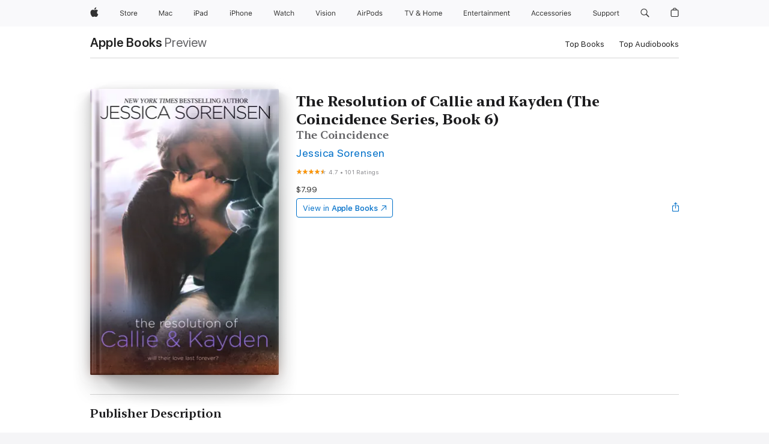

--- FILE ---
content_type: text/html
request_url: https://books.apple.com/us/book/the-resolution-of-callie-and-kayden-the/id904070274?at=1000l4u3%22&uo=4&mt=11
body_size: 45050
content:
<!DOCTYPE html><html  dir="ltr" lang="en-US"><head>
    <meta charset="utf-8">
    <meta http-equiv="X-UA-Compatible" content="IE=edge">
    <meta name="viewport" content="width=device-width, initial-scale=1, viewport-fit=cover">
    <meta name="applicable-device" content="pc,mobile">

    <script id="perfkit">window.initialPageRequestTime = +new Date();</script>
    <link rel="preconnect" href="https://amp-api.books.apple.com" crossorigin="">
<link rel="preconnect" href="https://is1-ssl.mzstatic.com" crossorigin="">
<link rel="preconnect" href="https://is2-ssl.mzstatic.com" crossorigin="">
<link rel="preconnect" href="https://is3-ssl.mzstatic.com" crossorigin="">
<link rel="preconnect" href="https://is4-ssl.mzstatic.com" crossorigin="">
<link rel="preconnect" href="https://is5-ssl.mzstatic.com" crossorigin="">
<link rel="preconnect" href="https://xp.apple.com" crossorigin="">
<link rel="preconnect" href="https://js-cdn.music.apple.com" crossorigin="">
<link rel="preconnect" href="https://www.apple.com" crossorigin="">
    
<meta name="web-experience-app/config/environment" content="%7B%22appVersion%22%3A1%2C%22modulePrefix%22%3A%22web-experience-app%22%2C%22environment%22%3A%22production%22%2C%22rootURL%22%3A%22%2F%22%2C%22locationType%22%3A%22history-hash-router-scroll%22%2C%22historySupportMiddleware%22%3Atrue%2C%22EmberENV%22%3A%7B%22FEATURES%22%3A%7B%7D%2C%22EXTEND_PROTOTYPES%22%3A%7B%22Date%22%3Afalse%7D%2C%22_APPLICATION_TEMPLATE_WRAPPER%22%3Afalse%2C%22_DEFAULT_ASYNC_OBSERVERS%22%3Atrue%2C%22_JQUERY_INTEGRATION%22%3Afalse%2C%22_TEMPLATE_ONLY_GLIMMER_COMPONENTS%22%3Atrue%7D%2C%22APP%22%3A%7B%22PROGRESS_BAR_DELAY%22%3A3000%2C%22CLOCK_INTERVAL%22%3A1000%2C%22LOADING_SPINNER_SPY%22%3Atrue%2C%22BREAKPOINTS%22%3A%7B%22large%22%3A%7B%22min%22%3A1069%2C%22content%22%3A980%7D%2C%22medium%22%3A%7B%22min%22%3A735%2C%22max%22%3A1068%2C%22content%22%3A692%7D%2C%22small%22%3A%7B%22min%22%3A320%2C%22max%22%3A734%2C%22content%22%3A280%7D%7D%2C%22buildVariant%22%3A%22books%22%2C%22name%22%3A%22web-experience-app%22%2C%22version%22%3A%222548.0.0%2B0b472053%22%7D%2C%22MEDIA_API%22%3A%7B%22token%22%3A%22eyJhbGciOiJFUzI1NiIsInR5cCI6IkpXVCIsImtpZCI6IkNOM1dVNkVKTzEifQ.eyJpc3MiOiJOVjBTRVdHRlNSIiwiaWF0IjoxNzY0NzIyNzU2LCJleHAiOjE3NzE5ODAzNTYsInJvb3RfaHR0cHNfb3JpZ2luIjpbImFwcGxlLmNvbSJdfQ.Y-cFl9j5HGWR1S_YFqK_Hy1qwk1hW9aBvWtIfb4iDzMDCQO9JcdexCvQGzSRxWYIEXS3JtD3vpWxYDj3puQYsA%22%7D%2C%22i18n%22%3A%7B%22defaultLocale%22%3A%22en-gb%22%2C%22useDevLoc%22%3Afalse%2C%22pathToLocales%22%3A%22dist%2Flocales%22%7D%2C%22MEDIA_ARTWORK%22%3A%7B%22BREAKPOINTS%22%3A%7B%22large%22%3A%7B%22min%22%3A1069%2C%22content%22%3A980%7D%2C%22medium%22%3A%7B%22min%22%3A735%2C%22max%22%3A1068%2C%22content%22%3A692%7D%2C%22small%22%3A%7B%22min%22%3A320%2C%22max%22%3A734%2C%22content%22%3A280%7D%7D%7D%2C%22API%22%3A%7B%22BookHost%22%3A%22https%3A%2F%2Famp-api.books.apple.com%22%2C%22obcMetadataBaseUrl%22%3A%22%2Fapi%2Fbooks-metadata%22%2C%22globalElementsPath%22%3A%22%2Fglobal-elements%22%7D%2C%22fastboot%22%3A%7B%22hostWhitelist%22%3A%5B%7B%7D%5D%7D%2C%22ember-short-number%22%3A%7B%22locales%22%3A%5B%22ar-dz%22%2C%22ar-bh%22%2C%22ar-eg%22%2C%22ar-iq%22%2C%22ar-jo%22%2C%22ar-kw%22%2C%22ar-lb%22%2C%22ar-ly%22%2C%22ar-ma%22%2C%22ar-om%22%2C%22ar-qa%22%2C%22ar-sa%22%2C%22ar-sd%22%2C%22ar-sy%22%2C%22ar-tn%22%2C%22ar-ae%22%2C%22ar-ye%22%2C%22he-il%22%2C%22iw-il%22%2C%22ca-es%22%2C%22cs-cz%22%2C%22da-dk%22%2C%22de-ch%22%2C%22de-de%22%2C%22el-gr%22%2C%22en-au%22%2C%22en-ca%22%2C%22en-gb%22%2C%22en-us%22%2C%22es-419%22%2C%22es-es%22%2C%22es-mx%22%2C%22es-xl%22%2C%22et-ee%22%2C%22fi-fi%22%2C%22fr-ca%22%2C%22fr-fr%22%2C%22hi-in%22%2C%22hr-hr%22%2C%22hu-hu%22%2C%22id-id%22%2C%22is-is%22%2C%22it-it%22%2C%22iw-il%22%2C%22ja-jp%22%2C%22ko-kr%22%2C%22lt-lt%22%2C%22lv-lv%22%2C%22ms-my%22%2C%22nl-nl%22%2C%22no-no%22%2C%22no-nb%22%2C%22nb-no%22%2C%22pl-pl%22%2C%22pt-br%22%2C%22pt-pt%22%2C%22ro-ro%22%2C%22ru-ru%22%2C%22sk-sk%22%2C%22sv-se%22%2C%22th-th%22%2C%22tr-tr%22%2C%22uk-ua%22%2C%22vi-vi%22%2C%22vi-vn%22%2C%22zh-cn%22%2C%22zh-hans%22%2C%22zh-hans-cn%22%2C%22zh-hant%22%2C%22zh-hant-hk%22%2C%22zh-hant-tw%22%2C%22zh-hk%22%2C%22zh-tw%22%2C%22ar%22%2C%22ca%22%2C%22cs%22%2C%22da%22%2C%22de%22%2C%22el%22%2C%22en%22%2C%22es%22%2C%22fi%22%2C%22fr%22%2C%22he%22%2C%22hi%22%2C%22hr%22%2C%22hu%22%2C%22id%22%2C%22is%22%2C%22it%22%2C%22ja%22%2C%22ko%22%2C%22lt%22%2C%22lv%22%2C%22ms%22%2C%22nb%22%2C%22nl%22%2C%22no%22%2C%22pl%22%2C%22pt%22%2C%22ro%22%2C%22ru%22%2C%22sk%22%2C%22sv%22%2C%22th%22%2C%22tr%22%2C%22uk%22%2C%22vi%22%2C%22zh%22%5D%7D%2C%22ember-cli-mirage%22%3A%7B%22enabled%22%3Afalse%2C%22usingProxy%22%3Afalse%2C%22useDefaultPassthroughs%22%3Atrue%7D%2C%22BREAKPOINTS%22%3A%7B%22large%22%3A%7B%22min%22%3A1069%2C%22content%22%3A980%7D%2C%22medium%22%3A%7B%22min%22%3A735%2C%22max%22%3A1068%2C%22content%22%3A692%7D%2C%22small%22%3A%7B%22min%22%3A320%2C%22max%22%3A734%2C%22content%22%3A280%7D%7D%2C%22METRICS%22%3A%7B%22variant%22%3A%22web%22%2C%22baseFields%22%3A%7B%22appName%22%3A%22web-experience-app%22%2C%22constraintProfiles%22%3A%5B%22AMPWeb%22%5D%7D%2C%22clickstream%22%3A%7B%22enabled%22%3Atrue%2C%22topic%22%3A%5B%22xp_amp_web_exp%22%5D%2C%22autoTrackClicks%22%3Atrue%7D%2C%22performance%22%3A%7B%22enabled%22%3Atrue%2C%22topic%22%3A%22xp_amp_bookstore_perf%22%7D%7D%2C%22MEDIA_SHELF%22%3A%7B%22GRID_CONFIG%22%3A%7B%22books-brick-row%22%3A%7B%22small%22%3A1%2C%22medium%22%3A2%2C%22large%22%3A3%7D%2C%22story%22%3A%7B%22small%22%3A1%2C%22medium%22%3A2%2C%22large%22%3A3%7D%2C%22small-brick%22%3A%7B%22small%22%3A1%2C%22medium%22%3A2%2C%22large%22%3A3%7D%2C%22editorial-lockup-large%22%3A%7B%22small%22%3A1%2C%22medium%22%3A2%2C%22large%22%3A2%7D%2C%22editorial-lockup-medium%22%3A%7B%22small%22%3A1%2C%22medium%22%3A2%2C%22large%22%3A3%7D%2C%22large-brick%22%3A%7B%22small%22%3A1%2C%22medium%22%3A1%2C%22large%22%3A2%7D%2C%22lockup-small%22%3A%7B%22small%22%3A1%2C%22medium%22%3A2%2C%22large%22%3A3%7D%2C%22lockup-large%22%3A%7B%22small%22%3A1%2C%22medium%22%3A3%2C%22large%22%3A4%7D%2C%22posters%22%3A%7B%22small%22%3A1%2C%22medium%22%3A1%2C%22large%22%3A2%7D%2C%22breakout-large%22%3A%7B%22small%22%3A1%2C%22medium%22%3A1%2C%22large%22%3A1%7D%7D%2C%22BREAKPOINTS%22%3A%7B%22large%22%3A%7B%22min%22%3A1069%2C%22content%22%3A980%7D%2C%22medium%22%3A%7B%22min%22%3A735%2C%22max%22%3A1068%2C%22content%22%3A692%7D%2C%22small%22%3A%7B%22min%22%3A320%2C%22max%22%3A734%2C%22content%22%3A280%7D%7D%7D%2C%22SASSKIT_GENERATOR%22%3A%7B%22VIEWPORT_CONFIG%22%3A%7B%22BREAKPOINTS%22%3A%7B%22large%22%3A%7B%22min%22%3A1069%2C%22content%22%3A980%7D%2C%22medium%22%3A%7B%22min%22%3A735%2C%22max%22%3A1068%2C%22content%22%3A692%7D%2C%22small%22%3A%7B%22min%22%3A320%2C%22max%22%3A734%2C%22content%22%3A280%7D%7D%7D%7D%2C%22features%22%3A%7B%22BUILD_VARIANT_APPS%22%3Afalse%2C%22BUILD_VARIANT_BOOKS%22%3Atrue%2C%22BUILD_VARIANT_FITNESS%22%3Afalse%2C%22BUILD_VARIANT_PODCASTS%22%3Afalse%2C%22BUILD_VARIANT_ITUNES%22%3Afalse%2C%22TV%22%3Afalse%2C%22PODCASTS%22%3Afalse%2C%22BOOKS%22%3Atrue%2C%22APPS%22%3Afalse%2C%22ARTISTS%22%3Afalse%2C%22DEEPLINK_ROUTE%22%3Afalse%2C%22EMBER_DATA%22%3Afalse%2C%22CHARTS%22%3Atrue%2C%22FITNESS%22%3Afalse%2C%22SHARE_UI%22%3Atrue%2C%22SEPARATE_RTL_STYLESHEET%22%3Atrue%7D%2C%22%40amp%2Fember-ui-global-elements%22%3A%7B%22useFooterWithoutRefundLink%22%3Atrue%7D%2C%22ember-cli-content-security-policy%22%3A%7B%22policy%22%3A%22upgrade-insecure-requests%20%3B%20default-src%20'none'%3B%20img-src%20'self'%20https%3A%2F%2F*.apple.com%20https%3A%2F%2F*.mzstatic.com%20data%3A%3B%20style-src%20'self'%20https%3A%2F%2F*.apple.com%20'unsafe-inline'%3B%20font-src%20'self'%20https%3A%2F%2F*.apple.com%3B%20media-src%20'self'%20https%3A%2F%2F*.apple.com%20blob%3A%3B%20connect-src%20'self'%20https%3A%2F%2F*.apple.com%20https%3A%2F%2F*.mzstatic.com%3B%20script-src%20'self'%20https%3A%2F%2F*.apple.com%20'unsafe-eval'%20'sha256-4ywTGAe4rEpoHt8XkjbkdOWklMJ%2F1Py%2Fx6b3%2FaGbtSQ%3D'%3B%20frame-src%20'self'%20https%3A%2F%2F*.apple.com%20itmss%3A%20itms-appss%3A%20itms-bookss%3A%20itms-itunesus%3A%20itms-messagess%3A%20itms-podcasts%3A%20itms-watchs%3A%20macappstores%3A%20musics%3A%20apple-musics%3A%20podcasts%3A%20videos%3A%3B%22%2C%22reportOnly%22%3Afalse%7D%2C%22exportApplicationGlobal%22%3Afalse%7D">
<!-- EMBER_CLI_FASTBOOT_TITLE --><link rel="stylesheet preload" name="fonts" href="//www.apple.com/wss/fonts?families=SF+Pro,v2|SF+Pro+Icons,v1|SF+Pro+Rounded,v1|New+York+Small,v1|New+York+Medium,v1" as="style"><link rel="stylesheet" type="text/css" href="https://www.apple.com/api-www/global-elements/global-header/v1/assets/globalheader.css" data-global-elements-nav-styles>
<link rel="stylesheet" type="text/css" href="/global-elements/2426.0.0/en_US/ac-global-footer.89780a9d2eedff61551113850a3547ef.css" data-global-elements-footer-styles>
<meta name="ac-gn-search-suggestions-enabled" content="false"/>
<meta name="globalnav-search-suggestions-enabled" content="false"/>
    <title>
      ‎The Resolution of Callie and Kayden (The Coincidence Series, Book 6) by Jessica Sorensen on Apple Books
    </title>
      <meta name="keywords" content="download, The Resolution of Callie and Kayden (The Coincidence Series, Book 6), books on iphone, ipad, Mac, Apple Books">

      <meta name="description" content="Things are going well for Callie and Kayden. They’re still dealing with their past and the pain connected to it, but for the most part they’ve moved on. The biggest decision they have at the moment is what they want to do with their lives in the future.<br /><br />Eventually, though, the past catche…">

<!---->
      <link rel="canonical" href="https://books.apple.com/us/book/the-resolution-of-callie-and-kayden-the/id904070274">

      <link rel="icon" sizes="48x48" href="https://books.apple.com/assets/images/favicon/favicon-books-48-a8eb8171a8d912ed29d99e7a134953d3.png" type="image/png">

<!---->
<!---->
      <meta name="apple:content_id" content="904070274">

<!---->
      <script name="schema:book" type="application/ld+json">
        {"@context":"http://schema.org","@type":"Book","additionalType":"Product","author":"Jessica Sorensen","bookFormat":"EBook","datePublished":"2014-09-30T00:00:00.000Z","description":"Things are going well for Callie and Kayden. They’re still dealing with their past and the pain connected to it, but for the most part they’ve moved on. The biggest decision they have at the moment is what they want to do with their lives in the future.&lt;br /&gt;&lt;br /&gt;Eventually, though, the past catche…","genre":["New Adult Romance","Books","Romance","Contemporary Romance"],"image":"https://is1-ssl.mzstatic.com/image/thumb/Publication111/v4/40/79/a7/4079a70c-ef44-c64d-ee7f-fd7e2d0239f9/9781310215353.jpg/1200x630wz.png","inLanguage":"en-US","isbn":"9781310215353","name":"The Resolution of Callie and Kayden (The Coincidence Series, Book 6)","numberOfPages":231,"publisher":"Jessica Sorensen","thumbnailUrl":["https://is1-ssl.mzstatic.com/image/thumb/Publication111/v4/40/79/a7/4079a70c-ef44-c64d-ee7f-fd7e2d0239f9/9781310215353.jpg/1200x675wz.jpg","https://is1-ssl.mzstatic.com/image/thumb/Publication111/v4/40/79/a7/4079a70c-ef44-c64d-ee7f-fd7e2d0239f9/9781310215353.jpg/1200x900wz.jpg","https://is1-ssl.mzstatic.com/image/thumb/Publication111/v4/40/79/a7/4079a70c-ef44-c64d-ee7f-fd7e2d0239f9/9781310215353.jpg/1200x1200wz.jpg"],"offers":{"@type":"Offer","price":7.99,"priceCurrency":"USD","hasMerchantReturnPolicy":{"@type":"MerchantReturnPolicy","returnPolicyCategory":"https://schema.org/MerchantReturnNotPermitted","merchantReturnDays":0}},"aggregateRating":{"@type":"AggregateRating","ratingValue":4.7,"reviewCount":101},"review":[{"@type":"Review","author":"Talala36","name":"Confused but in love","reviewBody":"So can someone please explain the ending to me please? did they get engaged or what? I feel dumb for not getting it but I just don't","reviewRating":{"@type":"Rating","ratingValue":5},"datePublished":"2016-11-29T05:14:14.000Z"},{"@type":"Review","author":"Michaela6382739","name":"Couldn't stop","reviewBody":"I loved this book. It was so good and glad to see what happened to them. I would highly recommend it.","reviewRating":{"@type":"Rating","ratingValue":5},"datePublished":"2015-03-01T03:36:37.000Z"},{"@type":"Review","author":"Callieee12","name":"Yay ✊💏","reviewBody":"I loved it ! It was sweet and lovey Dovey and made me want a bae 😏👌","reviewRating":{"@type":"Rating","ratingValue":5},"datePublished":"2014-10-04T00:37:13.000Z"},{"@type":"Review","author":"Meeechelle314","name":"Good book","reviewBody":"As always, I love Jessica's characters and the way she tells a story, but this one felt rushed with information missing. It would be nice to hear more on his dad's death and I would d have liked the ending to be expanded on...I'm not going to go into that one. One thing that I was really turned off by was all of the editing problems. I was kind of shocked actually! There are way too many for such an established writer.","reviewRating":{"@type":"Rating","ratingValue":4},"datePublished":"2014-10-22T20:40:47.000Z"},{"@type":"Review","author":"Jacefan****","name":"Boring","reviewBody":"I found this one boring and I was rushing just trying to get to the end. I don't think we needed to be reminded of the things that happened in book one seeing that we are on book three now.  It would have been nice if there was more story on his dad and his death.","reviewRating":{"@type":"Rating","ratingValue":1},"datePublished":"2014-10-03T02:11:34.000Z"}]}
      </script>

        <meta property="al:ios:app_store_id" content="364709193">
        <meta property="al:ios:app_name" content="Apple Books">

        <meta property="og:title" content="‎The Resolution of Callie and Kayden (The Coincidence Series, Book 6)">
        <meta property="og:description" content="‎Romance · 2014">
        <meta property="og:site_name" content="Apple Books">
        <meta property="og:url" content="https://books.apple.com/us/book/the-resolution-of-callie-and-kayden-the/id904070274">
        <meta property="og:image" content="https://is1-ssl.mzstatic.com/image/thumb/Publication111/v4/40/79/a7/4079a70c-ef44-c64d-ee7f-fd7e2d0239f9/9781310215353.jpg/1200x630wz.png">
        <meta property="og:image:alt" content="The Resolution of Callie and Kayden (The Coincidence Series, Book 6) by Jessica Sorensen on Apple Books">
        <meta property="og:image:type" content="image/png">
        <meta property="og:image:width" content="1200">
        <meta property="og:image:height" content="630">
        <meta property="og:image:secure_url" content="https://is1-ssl.mzstatic.com/image/thumb/Publication111/v4/40/79/a7/4079a70c-ef44-c64d-ee7f-fd7e2d0239f9/9781310215353.jpg/1200x630wz.png">
        <meta property="og:type" content="book">
        <meta property="og:locale" content="en_US">

        <meta name="twitter:title" content="‎The Resolution of Callie and Kayden (The Coincidence Series, Book 6)">
        <meta name="twitter:description" content="‎Romance · 2014">
        <meta name="twitter:site" content="@AppleBooks">
        <meta name="twitter:card" content="summary_large_image">
        <meta name="twitter:image" content="https://is1-ssl.mzstatic.com/image/thumb/Publication111/v4/40/79/a7/4079a70c-ef44-c64d-ee7f-fd7e2d0239f9/9781310215353.jpg/1200x600wz.png">
        <meta name="twitter:image:alt" content="The Resolution of Callie and Kayden (The Coincidence Series, Book 6) by Jessica Sorensen on Apple Books">

<!---->
    <meta name="version" content="2548.0.0">
    <!-- @@HEAD@@ -->
    <script src="https://js-cdn.music.apple.com/musickit/v2/amp/musickit.js?t=1764722790239"></script>

    <link integrity="" rel="stylesheet" href="/assets/web-experience-app-real-f1ca40148188f63f7dd2cd7d4d6d7e05.css" data-rtl="/assets/web-experience-rtl-app-dc89d135bf4a79beed79bacafc906bdf.css">

    
  </head>
  <body class="no-js no-touch globalnav-scrim">
    <script type="x/boundary" id="fastboot-body-start"></script><div id="globalheader"><aside id="globalmessage-segment" lang="en-US" dir="ltr" class="globalmessage-segment"><ul data-strings="{&quot;view&quot;:&quot;{%STOREFRONT%} Store Home&quot;,&quot;segments&quot;:{&quot;smb&quot;:&quot;Business Store Home&quot;,&quot;eduInd&quot;:&quot;Education Store Home&quot;,&quot;other&quot;:&quot;Store Home&quot;},&quot;exit&quot;:&quot;Exit&quot;}" class="globalmessage-segment-content"></ul></aside><nav id="globalnav" lang="en-US" dir="ltr" aria-label="Global" data-analytics-element-engagement-start="globalnav:onFlyoutOpen" data-analytics-element-engagement-end="globalnav:onFlyoutClose" data-store-api="https://www.apple.com/[storefront]/shop/bag/status" data-analytics-activitymap-region-id="global nav" data-analytics-region="global nav" class="globalnav no-js   "><div class="globalnav-content"><div class="globalnav-item globalnav-menuback"><button aria-label="Main menu" class="globalnav-menuback-button"><span class="globalnav-chevron-icon"><svg height="48" viewbox="0 0 9 48" width="9" xmlns="http://www.w3.org/2000/svg"><path d="m1.5618 24.0621 6.5581-6.4238c.2368-.2319.2407-.6118.0088-.8486-.2324-.2373-.6123-.2407-.8486-.0088l-7 6.8569c-.1157.1138-.1807.2695-.1802.4316.001.1621.0674.3174.1846.4297l7 6.7241c.1162.1118.2661.1675.4155.1675.1577 0 .3149-.062.4326-.1846.2295-.2388.2222-.6187-.0171-.8481z"/></svg></span></button></div><ul id="globalnav-list" class="globalnav-list"><li data-analytics-element-engagement="globalnav hover - apple" class="
				globalnav-item
				globalnav-item-apple
				
				
			"><a href="https://www.apple.com/" data-globalnav-item-name="apple" data-analytics-title="apple home" aria-label="Apple" class="globalnav-link globalnav-link-apple"><span class="globalnav-image-regular globalnav-link-image"><svg height="44" viewbox="0 0 14 44" width="14" xmlns="http://www.w3.org/2000/svg"><path d="m13.0729 17.6825a3.61 3.61 0 0 0 -1.7248 3.0365 3.5132 3.5132 0 0 0 2.1379 3.2223 8.394 8.394 0 0 1 -1.0948 2.2618c-.6816.9812-1.3943 1.9623-2.4787 1.9623s-1.3633-.63-2.613-.63c-1.2187 0-1.6525.6507-2.644.6507s-1.6834-.9089-2.4787-2.0243a9.7842 9.7842 0 0 1 -1.6628-5.2776c0-3.0984 2.014-4.7405 3.9969-4.7405 1.0535 0 1.9314.6919 2.5924.6919.63 0 1.6112-.7333 2.8092-.7333a3.7579 3.7579 0 0 1 3.1604 1.5802zm-3.7284-2.8918a3.5615 3.5615 0 0 0 .8469-2.22 1.5353 1.5353 0 0 0 -.031-.32 3.5686 3.5686 0 0 0 -2.3445 1.2084 3.4629 3.4629 0 0 0 -.8779 2.1585 1.419 1.419 0 0 0 .031.2892 1.19 1.19 0 0 0 .2169.0207 3.0935 3.0935 0 0 0 2.1586-1.1368z"/></svg></span><span class="globalnav-image-compact globalnav-link-image"><svg height="48" viewbox="0 0 17 48" width="17" xmlns="http://www.w3.org/2000/svg"><path d="m15.5752 19.0792a4.2055 4.2055 0 0 0 -2.01 3.5376 4.0931 4.0931 0 0 0 2.4908 3.7542 9.7779 9.7779 0 0 1 -1.2755 2.6351c-.7941 1.1431-1.6244 2.2862-2.8878 2.2862s-1.5883-.734-3.0443-.734c-1.42 0-1.9252.7581-3.08.7581s-1.9611-1.0589-2.8876-2.3584a11.3987 11.3987 0 0 1 -1.9373-6.1487c0-3.61 2.3464-5.523 4.6566-5.523 1.2274 0 2.25.8062 3.02.8062.734 0 1.8771-.8543 3.2729-.8543a4.3778 4.3778 0 0 1 3.6822 1.841zm-6.8586-2.0456a1.3865 1.3865 0 0 1 -.2527-.024 1.6557 1.6557 0 0 1 -.0361-.337 4.0341 4.0341 0 0 1 1.0228-2.5148 4.1571 4.1571 0 0 1 2.7314-1.4078 1.7815 1.7815 0 0 1 .0361.373 4.1487 4.1487 0 0 1 -.9867 2.587 3.6039 3.6039 0 0 1 -2.5148 1.3236z"/></svg></span><span class="globalnav-link-text">Apple</span></a></li><li data-topnav-flyout-item="menu" data-topnav-flyout-label="Menu" role="none" class="globalnav-item globalnav-menu"><div data-topnav-flyout="menu" class="globalnav-flyout"><div class="globalnav-menu-list"><div data-analytics-element-engagement="globalnav hover - store" class="
				globalnav-item
				globalnav-item-store
				globalnav-item-menu
				
			"><ul role="none" class="globalnav-submenu-trigger-group"><li class="globalnav-submenu-trigger-item"><a href="https://www.apple.com/us/shop/goto/store" data-globalnav-item-name="store" data-topnav-flyout-trigger-compact data-analytics-title="store" data-analytics-element-engagement="hover - store" aria-label="Store" class="globalnav-link globalnav-submenu-trigger-link globalnav-link-store"><span class="globalnav-link-text-container"><span class="globalnav-image-regular globalnav-link-image"><svg height="44" viewbox="0 0 30 44" width="30" xmlns="http://www.w3.org/2000/svg"><path d="m26.5679 20.4629c1.002 0 1.67.738 1.693 1.857h-3.48c.076-1.119.779-1.857 1.787-1.857zm2.754 2.672v-.387c0-1.963-1.037-3.176-2.742-3.176-1.735 0-2.848 1.289-2.848 3.276 0 1.998 1.096 3.263 2.848 3.263 1.383 0 2.367-.668 2.66-1.746h-1.008c-.264.557-.814.856-1.629.856-1.072 0-1.769-.791-1.822-2.039v-.047zm-9.547-3.451h.96v.937h.094c.188-.615.914-1.049 1.752-1.049.164 0 .375.012.504.03v1.007c-.082-.023-.445-.058-.644-.058-.961 0-1.659 1.098-1.659 1.535v3.914h-1.007zm-4.27 5.519c-1.195 0-1.869-.867-1.869-2.361 0-1.5.674-2.361 1.869-2.361 1.196 0 1.87.861 1.87 2.361 0 1.494-.674 2.361-1.87 2.361zm0-5.631c-1.798 0-2.912 1.237-2.912 3.27 0 2.027 1.114 3.269 2.912 3.269 1.799 0 2.913-1.242 2.913-3.269 0-2.033-1.114-3.27-2.913-3.27zm-5.478-1.475v1.635h1.407v.843h-1.407v3.575c0 .744.282 1.06.938 1.06.182 0 .281-.006.469-.023v.849c-.199.035-.393.059-.592.059-1.301 0-1.822-.481-1.822-1.688v-3.832h-1.02v-.843h1.02v-1.635zm-8.103 5.694c.129.885.973 1.447 2.174 1.447 1.137 0 1.975-.615 1.975-1.453 0-.72-.527-1.177-1.693-1.47l-1.084-.282c-1.53-.386-2.192-1.078-2.192-2.279 0-1.436 1.201-2.408 2.988-2.408 1.635 0 2.854.972 2.942 2.338h-1.061c-.146-.867-.861-1.383-1.916-1.383-1.125 0-1.869.562-1.869 1.418 0 .662.463 1.043 1.629 1.342l.885.234c1.752.439 2.455 1.119 2.455 2.361 0 1.553-1.225 2.543-3.158 2.543-1.793 0-3.03-.949-3.141-2.408z"/></svg></span><span class="globalnav-link-text">Store</span></span></a></li></ul></div><div data-analytics-element-engagement="globalnav hover - mac" class="
				globalnav-item
				globalnav-item-mac
				globalnav-item-menu
				
			"><ul role="none" class="globalnav-submenu-trigger-group"><li class="globalnav-submenu-trigger-item"><a href="https://www.apple.com/mac/" data-globalnav-item-name="mac" data-topnav-flyout-trigger-compact data-analytics-title="mac" data-analytics-element-engagement="hover - mac" aria-label="Mac" class="globalnav-link globalnav-submenu-trigger-link globalnav-link-mac"><span class="globalnav-link-text-container"><span class="globalnav-image-regular globalnav-link-image"><svg height="44" viewbox="0 0 23 44" width="23" xmlns="http://www.w3.org/2000/svg"><path d="m8.1558 25.9987v-6.457h-.0703l-2.666 6.457h-.8907l-2.666-6.457h-.0703v6.457h-.9844v-8.4551h1.2246l2.8945 7.0547h.0938l2.8945-7.0547h1.2246v8.4551zm2.5166-1.7696c0-1.1309.832-1.7812 2.3027-1.8691l1.8223-.1113v-.5742c0-.7793-.4863-1.207-1.4297-1.207-.7559 0-1.2832.2871-1.4238.7852h-1.0195c.1348-1.0137 1.1309-1.6816 2.4785-1.6816 1.541 0 2.4023.791 2.4023 2.1035v4.3242h-.9609v-.9318h-.0938c-.4102.6738-1.1016 1.043-1.9453 1.043-1.2246 0-2.1328-.7266-2.1328-1.8809zm4.125-.5859v-.5801l-1.6992.1113c-.9609.0645-1.3828.3984-1.3828 1.0312 0 .6445.5449 1.0195 1.2773 1.0195 1.0371.0001 1.8047-.6796 1.8047-1.5819zm6.958-2.0273c-.1641-.627-.7207-1.1367-1.6289-1.1367-1.1367 0-1.8516.9082-1.8516 2.3379 0 1.459.7266 2.3848 1.8516 2.3848.8496 0 1.4414-.3926 1.6289-1.1074h1.0195c-.1816 1.1602-1.125 2.0156-2.6426 2.0156-1.7695 0-2.9004-1.2832-2.9004-3.293 0-1.9688 1.125-3.2461 2.8945-3.2461 1.5352 0 2.4727.9199 2.6484 2.0449z"/></svg></span><span class="globalnav-link-text">Mac</span></span></a></li></ul></div><div data-analytics-element-engagement="globalnav hover - ipad" class="
				globalnav-item
				globalnav-item-ipad
				globalnav-item-menu
				
			"><ul role="none" class="globalnav-submenu-trigger-group"><li class="globalnav-submenu-trigger-item"><a href="https://www.apple.com/ipad/" data-globalnav-item-name="ipad" data-topnav-flyout-trigger-compact data-analytics-title="ipad" data-analytics-element-engagement="hover - ipad" aria-label="iPad" class="globalnav-link globalnav-submenu-trigger-link globalnav-link-ipad"><span class="globalnav-link-text-container"><span class="globalnav-image-regular globalnav-link-image"><svg height="44" viewbox="0 0 24 44" width="24" xmlns="http://www.w3.org/2000/svg"><path d="m14.9575 23.7002c0 .902-.768 1.582-1.805 1.582-.732 0-1.277-.375-1.277-1.02 0-.632.422-.966 1.383-1.031l1.699-.111zm-1.395-4.072c-1.347 0-2.343.668-2.478 1.681h1.019c.141-.498.668-.785 1.424-.785.944 0 1.43.428 1.43 1.207v.574l-1.822.112c-1.471.088-2.303.738-2.303 1.869 0 1.154.908 1.881 2.133 1.881.844 0 1.535-.369 1.945-1.043h.094v.931h.961v-4.324c0-1.312-.862-2.103-2.403-2.103zm6.769 5.575c-1.155 0-1.846-.885-1.846-2.361 0-1.471.697-2.362 1.846-2.362 1.142 0 1.857.914 1.857 2.362 0 1.459-.709 2.361-1.857 2.361zm1.834-8.027v3.503h-.088c-.358-.691-1.102-1.107-1.981-1.107-1.605 0-2.654 1.289-2.654 3.27 0 1.986 1.037 3.269 2.654 3.269.873 0 1.623-.416 2.022-1.119h.093v1.008h.961v-8.824zm-15.394 4.869h-1.863v-3.563h1.863c1.225 0 1.899.639 1.899 1.799 0 1.119-.697 1.764-1.899 1.764zm.276-4.5h-3.194v8.455h1.055v-3.018h2.127c1.588 0 2.719-1.119 2.719-2.701 0-1.611-1.108-2.736-2.707-2.736zm-6.064 8.454h1.008v-6.316h-1.008zm-.199-8.237c0-.387.316-.704.703-.704s.703.317.703.704c0 .386-.316.703-.703.703s-.703-.317-.703-.703z"/></svg></span><span class="globalnav-link-text">iPad</span></span></a></li></ul></div><div data-analytics-element-engagement="globalnav hover - iphone" class="
				globalnav-item
				globalnav-item-iphone
				globalnav-item-menu
				
			"><ul role="none" class="globalnav-submenu-trigger-group"><li class="globalnav-submenu-trigger-item"><a href="https://www.apple.com/iphone/" data-globalnav-item-name="iphone" data-topnav-flyout-trigger-compact data-analytics-title="iphone" data-analytics-element-engagement="hover - iphone" aria-label="iPhone" class="globalnav-link globalnav-submenu-trigger-link globalnav-link-iphone"><span class="globalnav-link-text-container"><span class="globalnav-image-regular globalnav-link-image"><svg height="44" viewbox="0 0 38 44" width="38" xmlns="http://www.w3.org/2000/svg"><path d="m32.7129 22.3203h3.48c-.023-1.119-.691-1.857-1.693-1.857-1.008 0-1.711.738-1.787 1.857zm4.459 2.045c-.293 1.078-1.277 1.746-2.66 1.746-1.752 0-2.848-1.266-2.848-3.264 0-1.986 1.113-3.275 2.848-3.275 1.705 0 2.742 1.213 2.742 3.176v.386h-4.541v.047c.053 1.248.75 2.039 1.822 2.039.815 0 1.366-.298 1.629-.855zm-12.282-4.682h.961v.996h.094c.316-.697.932-1.107 1.898-1.107 1.418 0 2.209.838 2.209 2.338v4.09h-1.007v-3.844c0-1.137-.481-1.676-1.489-1.676s-1.658.674-1.658 1.781v3.739h-1.008zm-2.499 3.158c0-1.5-.674-2.361-1.869-2.361-1.196 0-1.87.861-1.87 2.361 0 1.495.674 2.362 1.87 2.362 1.195 0 1.869-.867 1.869-2.362zm-4.782 0c0-2.033 1.114-3.269 2.913-3.269 1.798 0 2.912 1.236 2.912 3.269 0 2.028-1.114 3.27-2.912 3.27-1.799 0-2.913-1.242-2.913-3.27zm-6.636-5.666h1.008v3.504h.093c.317-.697.979-1.107 1.946-1.107 1.336 0 2.179.855 2.179 2.338v4.09h-1.007v-3.844c0-1.119-.504-1.676-1.459-1.676-1.131 0-1.752.715-1.752 1.781v3.739h-1.008zm-6.015 4.87h1.863c1.202 0 1.899-.645 1.899-1.764 0-1.16-.674-1.799-1.899-1.799h-1.863zm2.139-4.5c1.599 0 2.707 1.125 2.707 2.736 0 1.582-1.131 2.701-2.719 2.701h-2.127v3.018h-1.055v-8.455zm-6.114 8.454h1.008v-6.316h-1.008zm-.2-8.238c0-.386.317-.703.703-.703.387 0 .704.317.704.703 0 .387-.317.704-.704.704-.386 0-.703-.317-.703-.704z"/></svg></span><span class="globalnav-link-text">iPhone</span></span></a></li></ul></div><div data-analytics-element-engagement="globalnav hover - watch" class="
				globalnav-item
				globalnav-item-watch
				globalnav-item-menu
				
			"><ul role="none" class="globalnav-submenu-trigger-group"><li class="globalnav-submenu-trigger-item"><a href="https://www.apple.com/watch/" data-globalnav-item-name="watch" data-topnav-flyout-trigger-compact data-analytics-title="watch" data-analytics-element-engagement="hover - watch" aria-label="Watch" class="globalnav-link globalnav-submenu-trigger-link globalnav-link-watch"><span class="globalnav-link-text-container"><span class="globalnav-image-regular globalnav-link-image"><svg height="44" viewbox="0 0 35 44" width="35" xmlns="http://www.w3.org/2000/svg"><path d="m28.9819 17.1758h1.008v3.504h.094c.316-.697.978-1.108 1.945-1.108 1.336 0 2.18.856 2.18 2.338v4.09h-1.008v-3.844c0-1.119-.504-1.675-1.459-1.675-1.131 0-1.752.715-1.752 1.781v3.738h-1.008zm-2.42 4.441c-.164-.627-.721-1.136-1.629-1.136-1.137 0-1.852.908-1.852 2.338 0 1.459.727 2.384 1.852 2.384.849 0 1.441-.392 1.629-1.107h1.019c-.182 1.16-1.125 2.016-2.642 2.016-1.77 0-2.901-1.284-2.901-3.293 0-1.969 1.125-3.247 2.895-3.247 1.535 0 2.472.92 2.648 2.045zm-6.533-3.568v1.635h1.407v.844h-1.407v3.574c0 .744.282 1.06.938 1.06.182 0 .281-.006.469-.023v.85c-.2.035-.393.058-.592.058-1.301 0-1.822-.48-1.822-1.687v-3.832h-1.02v-.844h1.02v-1.635zm-4.2 5.596v-.58l-1.699.111c-.961.064-1.383.398-1.383 1.031 0 .645.545 1.02 1.277 1.02 1.038 0 1.805-.68 1.805-1.582zm-4.125.586c0-1.131.832-1.782 2.303-1.869l1.822-.112v-.574c0-.779-.486-1.207-1.43-1.207-.755 0-1.283.287-1.423.785h-1.02c.135-1.014 1.131-1.682 2.479-1.682 1.541 0 2.402.792 2.402 2.104v4.324h-.961v-.931h-.094c-.41.673-1.101 1.043-1.945 1.043-1.225 0-2.133-.727-2.133-1.881zm-7.684 1.769h-.996l-2.303-8.455h1.101l1.682 6.873h.07l1.893-6.873h1.066l1.893 6.873h.07l1.682-6.873h1.101l-2.302 8.455h-.996l-1.946-6.674h-.07z"/></svg></span><span class="globalnav-link-text">Watch</span></span></a></li></ul></div><div data-analytics-element-engagement="globalnav hover - vision" class="
				globalnav-item
				globalnav-item-vision
				globalnav-item-menu
				
			"><ul role="none" class="globalnav-submenu-trigger-group"><li class="globalnav-submenu-trigger-item"><a href="https://www.apple.com/apple-vision-pro/" data-globalnav-item-name="vision" data-topnav-flyout-trigger-compact data-analytics-title="vision" data-analytics-element-engagement="hover - vision" aria-label="Vision" class="globalnav-link globalnav-submenu-trigger-link globalnav-link-vision"><span class="globalnav-link-text-container"><span class="globalnav-image-regular globalnav-link-image"><svg xmlns="http://www.w3.org/2000/svg" width="34" height="44" viewbox="0 0 34 44"><g id="en-US_globalnav_links_vision_image_large"><rect id="box_" width="34" height="44" fill="none"/><path id="art_" d="m.4043,17.5449h1.1074l2.4844,7.0898h.0938l2.4844-7.0898h1.1074l-3.1172,8.4551h-1.043L.4043,17.5449Zm8.3467.2168c0-.3867.3164-.7031.7031-.7031s.7031.3164.7031.7031-.3164.7031-.7031.7031-.7031-.3164-.7031-.7031Zm.1875,1.9219h1.0195v6.3164h-1.0195v-6.3164Zm2.499,4.7051h1.043c.1699.5273.6738.873,1.4824.873.8496,0,1.4531-.4043,1.4531-.9785v-.0117c0-.4277-.3223-.7266-1.1016-.9141l-.9785-.2344c-1.1836-.2812-1.7168-.7969-1.7168-1.7051v-.0059c0-1.0488,1.0078-1.8398,2.3496-1.8398,1.3242,0,2.2441.6621,2.3848,1.6934h-1.002c-.1348-.498-.627-.8438-1.3887-.8438-.75,0-1.3008.3867-1.3008.9434v.0117c0,.4277.3164.6973,1.0605.8789l.9727.2344c1.1895.2871,1.7637.8027,1.7637,1.7051v.0117c0,1.125-1.0957,1.9043-2.5312,1.9043-1.4062,0-2.373-.6797-2.4902-1.7227Zm6.3203-6.627c0-.3867.3164-.7031.7031-.7031s.7031.3164.7031.7031-.3164.7031-.7031.7031-.7031-.3164-.7031-.7031Zm.1875,1.9219h1.0195v6.3164h-1.0195v-6.3164Zm2.5049,3.1641v-.0117c0-2.0273,1.1133-3.2637,2.9121-3.2637s2.9121,1.2363,2.9121,3.2637v.0117c0,2.0215-1.1133,3.2637-2.9121,3.2637s-2.9121-1.2422-2.9121-3.2637Zm4.7812,0v-.0117c0-1.4941-.6738-2.3613-1.8691-2.3613s-1.8691.8672-1.8691,2.3613v.0117c0,1.4883.6738,2.3613,1.8691,2.3613s1.8691-.873,1.8691-2.3613Zm2.5049-3.1641h1.0195v.9492h.0938c.3164-.668.9082-1.0605,1.8398-1.0605,1.418,0,2.209.8379,2.209,2.3379v4.0898h-1.0195v-3.8438c0-1.1367-.4688-1.6816-1.4766-1.6816s-1.6465.6797-1.6465,1.7871v3.7383h-1.0195v-6.3164Z"/></g></svg></span><span class="globalnav-link-text">Vision</span></span></a></li></ul></div><div data-analytics-element-engagement="globalnav hover - airpods" class="
				globalnav-item
				globalnav-item-airpods
				globalnav-item-menu
				
			"><ul role="none" class="globalnav-submenu-trigger-group"><li class="globalnav-submenu-trigger-item"><a href="https://www.apple.com/airpods/" data-globalnav-item-name="airpods" data-topnav-flyout-trigger-compact data-analytics-title="airpods" data-analytics-element-engagement="hover - airpods" aria-label="AirPods" class="globalnav-link globalnav-submenu-trigger-link globalnav-link-airpods"><span class="globalnav-link-text-container"><span class="globalnav-image-regular globalnav-link-image"><svg height="44" viewbox="0 0 43 44" width="43" xmlns="http://www.w3.org/2000/svg"><path d="m11.7153 19.6836h.961v.937h.094c.187-.615.914-1.048 1.752-1.048.164 0 .375.011.504.029v1.008c-.082-.024-.446-.059-.645-.059-.961 0-1.658.645-1.658 1.535v3.914h-1.008zm28.135-.111c1.324 0 2.244.656 2.379 1.693h-.996c-.135-.504-.627-.838-1.389-.838-.75 0-1.336.381-1.336.943 0 .434.352.704 1.096.885l.973.235c1.189.287 1.763.802 1.763 1.711 0 1.13-1.095 1.91-2.531 1.91-1.406 0-2.373-.674-2.484-1.723h1.037c.17.533.674.873 1.482.873.85 0 1.459-.404 1.459-.984 0-.434-.328-.727-1.002-.891l-1.084-.264c-1.183-.287-1.722-.796-1.722-1.71 0-1.049 1.013-1.84 2.355-1.84zm-6.665 5.631c-1.155 0-1.846-.885-1.846-2.362 0-1.471.697-2.361 1.846-2.361 1.142 0 1.857.914 1.857 2.361 0 1.459-.709 2.362-1.857 2.362zm1.834-8.028v3.504h-.088c-.358-.691-1.102-1.107-1.981-1.107-1.605 0-2.654 1.289-2.654 3.269 0 1.987 1.037 3.27 2.654 3.27.873 0 1.623-.416 2.022-1.119h.094v1.007h.961v-8.824zm-9.001 8.028c-1.195 0-1.869-.868-1.869-2.362 0-1.5.674-2.361 1.869-2.361 1.196 0 1.869.861 1.869 2.361 0 1.494-.673 2.362-1.869 2.362zm0-5.631c-1.799 0-2.912 1.236-2.912 3.269 0 2.028 1.113 3.27 2.912 3.27s2.912-1.242 2.912-3.27c0-2.033-1.113-3.269-2.912-3.269zm-17.071 6.427h1.008v-6.316h-1.008zm-.199-8.238c0-.387.317-.703.703-.703.387 0 .703.316.703.703s-.316.703-.703.703c-.386 0-.703-.316-.703-.703zm-6.137 4.922 1.324-3.773h.093l1.325 3.773zm1.892-5.139h-1.043l-3.117 8.455h1.107l.85-2.42h3.363l.85 2.42h1.107zm14.868 4.5h-1.864v-3.562h1.864c1.224 0 1.898.639 1.898 1.799 0 1.119-.697 1.763-1.898 1.763zm.275-4.5h-3.193v8.455h1.054v-3.017h2.127c1.588 0 2.719-1.119 2.719-2.701 0-1.612-1.107-2.737-2.707-2.737z"/></svg></span><span class="globalnav-link-text">AirPods</span></span></a></li></ul></div><div data-analytics-element-engagement="globalnav hover - tv-home" class="
				globalnav-item
				globalnav-item-tv-home
				globalnav-item-menu
				
			"><ul role="none" class="globalnav-submenu-trigger-group"><li class="globalnav-submenu-trigger-item"><a href="https://www.apple.com/tv-home/" data-globalnav-item-name="tv-home" data-topnav-flyout-trigger-compact data-analytics-title="tv &amp; home" data-analytics-element-engagement="hover - tv &amp; home" aria-label="TV and Home" class="globalnav-link globalnav-submenu-trigger-link globalnav-link-tv-home"><span class="globalnav-link-text-container"><span class="globalnav-image-regular globalnav-link-image"><svg height="44" viewbox="0 0 65 44" width="65" xmlns="http://www.w3.org/2000/svg"><path d="m4.3755 26v-7.5059h-2.7246v-.9492h6.5039v.9492h-2.7246v7.5059zm7.7314 0-3.1172-8.4551h1.1074l2.4844 7.0898h.0938l2.4844-7.0898h1.1074l-3.1172 8.4551zm13.981-.8438c-.7207.6328-1.7109 1.002-2.7363 1.002-1.6816 0-2.8594-.9961-2.8594-2.4141 0-1.002.5449-1.7637 1.6758-2.3613.0762-.0352.2344-.1172.3281-.1641-.7793-.8203-1.0605-1.3652-1.0605-1.9805 0-1.084.9199-1.8926 2.1562-1.8926 1.248 0 2.1562.7969 2.1562 1.9043 0 .8672-.5215 1.5-1.8281 2.1855l2.1152 2.2734c.2637-.5273.3984-1.2188.3984-2.2734v-.1465h.9844v.1523c0 1.3125-.2344 2.2676-.6973 2.9824l1.4708 1.5764h-1.3242zm-4.541-1.4824c0 .9492.7676 1.5938 1.8984 1.5938.7676 0 1.5586-.3047 2.0215-.791l-2.3906-2.6133c-.0645.0234-.2168.0996-.2988.1406-.8145.4219-1.2305 1.0078-1.2305 1.6699zm3.2109-4.3886c0-.6562-.4746-1.1016-1.1602-1.1016-.6738 0-1.1543.457-1.1543 1.1133 0 .4688.2402.8789.9082 1.541 1.0313-.5274 1.4063-.9492 1.4063-1.5527zm13.5176 6.7148v-3.8496h-4.6406v3.8496h-1.0547v-8.4551h1.0547v3.6562h4.6406v-3.6562h1.0547v8.4551zm2.6455-3.1582c0-2.0332 1.1133-3.2695 2.9121-3.2695s2.9121 1.2363 2.9121 3.2695c0 2.0273-1.1133 3.2695-2.9121 3.2695s-2.9121-1.2422-2.9121-3.2695zm4.7812 0c0-1.5-.6738-2.3613-1.8691-2.3613s-1.8691.8613-1.8691 2.3613c0 1.4941.6738 2.3613 1.8691 2.3613s1.8691-.8672 1.8691-2.3613zm2.5054-3.1582h.9609v.9961h.0938c.2871-.7031.9199-1.1074 1.7637-1.1074.8555 0 1.4531.4512 1.7461 1.1074h.0938c.3398-.668 1.0605-1.1074 1.9336-1.1074 1.2891 0 2.0098.7383 2.0098 2.0625v4.3652h-1.0078v-4.1309c0-.9316-.4395-1.3887-1.3301-1.3887-.8789 0-1.4648.6562-1.4648 1.459v4.0606h-1.0078v-4.2891c0-.75-.5215-1.2305-1.3184-1.2305-.8262 0-1.4648.7148-1.4648 1.6055v3.9141h-1.0078v-6.3164zm15.5127 4.6816c-.293 1.0781-1.2773 1.7461-2.6602 1.7461-1.752 0-2.8477-1.2656-2.8477-3.2637 0-1.9863 1.1133-3.2754 2.8477-3.2754 1.7051 0 2.7422 1.2129 2.7422 3.1758v.3867h-4.541v.0469c.0527 1.248.75 2.0391 1.8223 2.0391.8145 0 1.3652-.2988 1.6289-.8555zm-4.459-2.0449h3.4805c-.0234-1.1191-.6914-1.8574-1.6934-1.8574-1.0078 0-1.7109.7383-1.7871 1.8574z"/></svg></span><span class="globalnav-link-text">TV &amp; Home</span></span></a></li></ul></div><div data-analytics-element-engagement="globalnav hover - entertainment" class="
				globalnav-item
				globalnav-item-entertainment
				globalnav-item-menu
				
			"><ul role="none" class="globalnav-submenu-trigger-group"><li class="globalnav-submenu-trigger-item"><a href="https://www.apple.com/entertainment/" data-globalnav-item-name="entertainment" data-topnav-flyout-trigger-compact data-analytics-title="entertainment" data-analytics-element-engagement="hover - entertainment" aria-label="Entertainment" class="globalnav-link globalnav-submenu-trigger-link globalnav-link-entertainment"><span class="globalnav-link-text-container"><span class="globalnav-image-regular globalnav-link-image"><svg xmlns="http://www.w3.org/2000/svg" viewbox="0 0 77 44" width="77" height="44"><path d="m0 17.4863h5.2383v.9492h-4.1836v2.7129h3.9668v.9375h-3.9668v2.9062h4.1836v.9492h-5.2383zm6.8994 2.1387h1.0195v.9492h.0938c.3164-.668.9082-1.0605 1.8398-1.0605 1.418 0 2.209.8379 2.209 2.3379v4.0898h-1.0195v-3.8438c0-1.1367-.4688-1.6816-1.4766-1.6816s-1.6465.6797-1.6465 1.7871v3.7383h-1.0195zm7.2803 4.6758v-3.832h-.9961v-.8438h.9961v-1.6348h1.0547v1.6348h1.3828v.8438h-1.3828v3.5742c0 .7441.2578 1.043.9141 1.043.1816 0 .2812-.0059.4688-.0234v.8672c-.1992.0352-.3926.0586-.5918.0586-1.3009-.0001-1.8458-.4806-1.8458-1.6876zm3.4365-1.4942v-.0059c0-1.9512 1.1133-3.2871 2.8301-3.2871s2.7598 1.2773 2.7598 3.1641v.3984h-4.5469c.0293 1.3066.75 2.0684 1.875 2.0684.8555 0 1.3828-.4043 1.5527-.7852l.0234-.0527h1.0195l-.0117.0469c-.2168.8555-1.1191 1.6992-2.6074 1.6992-1.8046 0-2.8945-1.2656-2.8945-3.2461zm1.0606-.5449h3.4922c-.1055-1.248-.7969-1.8398-1.7285-1.8398-.9376 0-1.6524.6386-1.7637 1.8398zm5.9912-2.6367h1.0195v.9375h.0938c.2402-.6621.832-1.0488 1.6875-1.0488.1934 0 .4102.0234.5098.041v.9902c-.2109-.0352-.4043-.0586-.627-.0586-.9727 0-1.6641.6152-1.6641 1.541v3.9141h-1.0195zm4.9658 4.6758v-3.832h-.9961v-.8438h.9961v-1.6348h1.0547v1.6348h1.3828v.8438h-1.3828v3.5742c0 .7441.2578 1.043.9141 1.043.1816 0 .2812-.0059.4688-.0234v.8672c-.1992.0352-.3926.0586-.5918.0586-1.3009-.0001-1.8458-.4806-1.8458-1.6876zm3.4658-.1231v-.0117c0-1.125.832-1.7754 2.3027-1.8633l1.8105-.1113v-.5742c0-.7793-.4746-1.2012-1.418-1.2012-.7559 0-1.2539.2812-1.418.7734l-.0059.0176h-1.0195l.0059-.0352c.1641-.9902 1.125-1.6582 2.4727-1.6582 1.541 0 2.4023.791 2.4023 2.1035v4.3242h-1.0195v-.9316h-.0938c-.3984.6738-1.0605 1.043-1.9102 1.043-1.201 0-2.1092-.7265-2.1092-1.875zm2.3203.9903c1.0371 0 1.793-.6797 1.793-1.582v-.5742l-1.6875.1055c-.9609.0586-1.3828.3984-1.3828 1.0254v.0117c0 .6386.5449 1.0136 1.2773 1.0136zm4.3926-7.4649c0-.3867.3164-.7031.7031-.7031s.7031.3164.7031.7031-.3164.7031-.7031.7031-.7031-.3164-.7031-.7031zm.1875 1.9219h1.0195v6.3164h-1.0195zm2.8213 0h1.0195v.9492h.0938c.3164-.668.9082-1.0605 1.8398-1.0605 1.418 0 2.209.8379 2.209 2.3379v4.0898h-1.0195v-3.8438c0-1.1367-.4688-1.6816-1.4766-1.6816s-1.6465.6797-1.6465 1.7871v3.7383h-1.0195zm6.8818 0h1.0195v.9609h.0938c.2812-.6797.8789-1.0723 1.7051-1.0723.8555 0 1.4531.4512 1.7461 1.1074h.0938c.3398-.668 1.0605-1.1074 1.9336-1.1074 1.2891 0 2.0098.7383 2.0098 2.0625v4.3652h-1.0195v-4.1309c0-.9316-.4277-1.3945-1.3184-1.3945-.8789 0-1.459.6621-1.459 1.4648v4.0605h-1.0195v-4.2891c0-.75-.5156-1.2363-1.3125-1.2363-.8262 0-1.4531.7207-1.4531 1.6113v3.9141h-1.0195v-6.3162zm10.0049 3.1816v-.0059c0-1.9512 1.1133-3.2871 2.8301-3.2871s2.7598 1.2773 2.7598 3.1641v.3984h-4.5469c.0293 1.3066.75 2.0684 1.875 2.0684.8555 0 1.3828-.4043 1.5527-.7852l.0234-.0527h1.0195l-.0116.0469c-.2168.8555-1.1191 1.6992-2.6074 1.6992-1.8047 0-2.8946-1.2656-2.8946-3.2461zm1.0606-.5449h3.4922c-.1055-1.248-.7969-1.8398-1.7285-1.8398-.9376 0-1.6524.6386-1.7637 1.8398zm5.9912-2.6367h1.0195v.9492h.0938c.3164-.668.9082-1.0605 1.8398-1.0605 1.418 0 2.209.8379 2.209 2.3379v4.0898h-1.0195v-3.8438c0-1.1367-.4688-1.6816-1.4766-1.6816s-1.6465.6797-1.6465 1.7871v3.7383h-1.0195zm7.2802 4.6758v-3.832h-.9961v-.8438h.9961v-1.6348h1.0547v1.6348h1.3828v.8438h-1.3828v3.5742c0 .7441.2578 1.043.9141 1.043.1816 0 .2812-.0059.4688-.0234v.8672c-.1992.0352-.3926.0586-.5918.0586-1.3008-.0001-1.8458-.4806-1.8458-1.6876z"/></svg></span><span class="globalnav-link-text">Entertainment</span></span></a></li></ul></div><div data-analytics-element-engagement="globalnav hover - accessories" class="
				globalnav-item
				globalnav-item-accessories
				globalnav-item-menu
				
			"><ul role="none" class="globalnav-submenu-trigger-group"><li class="globalnav-submenu-trigger-item"><a href="https://www.apple.com/us/shop/goto/buy_accessories" data-globalnav-item-name="accessories" data-topnav-flyout-trigger-compact data-analytics-title="accessories" data-analytics-element-engagement="hover - accessories" aria-label="Accessories" class="globalnav-link globalnav-submenu-trigger-link globalnav-link-accessories"><span class="globalnav-link-text-container"><span class="globalnav-image-regular globalnav-link-image"><svg height="44" viewbox="0 0 67 44" width="67" xmlns="http://www.w3.org/2000/svg"><path d="m5.6603 23.5715h-3.3633l-.8496 2.4199h-1.1074l3.1172-8.4551h1.043l3.1172 8.4551h-1.1075zm-3.0527-.8965h2.7422l-1.3242-3.7734h-.0938zm10.0986-1.0664c-.1641-.627-.7207-1.1367-1.6289-1.1367-1.1367 0-1.8516.9082-1.8516 2.3379 0 1.459.7266 2.3848 1.8516 2.3848.8496 0 1.4414-.3926 1.6289-1.1074h1.0195c-.1816 1.1602-1.125 2.0156-2.6426 2.0156-1.7695 0-2.9004-1.2832-2.9004-3.293 0-1.9688 1.125-3.2461 2.8945-3.2461 1.5352 0 2.4727.9199 2.6484 2.0449zm6.5947 0c-.1641-.627-.7207-1.1367-1.6289-1.1367-1.1367 0-1.8516.9082-1.8516 2.3379 0 1.459.7266 2.3848 1.8516 2.3848.8496 0 1.4414-.3926 1.6289-1.1074h1.0195c-.1816 1.1602-1.125 2.0156-2.6426 2.0156-1.7695 0-2.9004-1.2832-2.9004-3.293 0-1.9688 1.125-3.2461 2.8945-3.2461 1.5352 0 2.4727.9199 2.6484 2.0449zm7.5796 2.748c-.293 1.0781-1.2773 1.7461-2.6602 1.7461-1.752 0-2.8477-1.2656-2.8477-3.2637 0-1.9863 1.1133-3.2754 2.8477-3.2754 1.7051 0 2.7422 1.2129 2.7422 3.1758v.3867h-4.541v.0469c.0527 1.248.75 2.0391 1.8223 2.0391.8145 0 1.3652-.2988 1.6289-.8555zm-4.459-2.0449h3.4805c-.0234-1.1191-.6914-1.8574-1.6934-1.8574-1.0078 0-1.7109.7383-1.7871 1.8574zm8.212-2.748c1.3242 0 2.2441.6562 2.3789 1.6934h-.9961c-.1348-.5039-.627-.8379-1.3887-.8379-.75 0-1.3359.3809-1.3359.9434 0 .4336.3516.7031 1.0957.8848l.9727.2344c1.1895.2871 1.7637.8027 1.7637 1.7109 0 1.1309-1.0957 1.9102-2.5312 1.9102-1.4062 0-2.373-.6738-2.4844-1.7227h1.0371c.1699.5332.6738.873 1.4824.873.8496 0 1.459-.4043 1.459-.9844 0-.4336-.3281-.7266-1.002-.8906l-1.084-.2637c-1.1836-.2871-1.7227-.7969-1.7227-1.7109 0-1.0489 1.0137-1.8399 2.3555-1.8399zm6.0439 0c1.3242 0 2.2441.6562 2.3789 1.6934h-.9961c-.1348-.5039-.627-.8379-1.3887-.8379-.75 0-1.3359.3809-1.3359.9434 0 .4336.3516.7031 1.0957.8848l.9727.2344c1.1895.2871 1.7637.8027 1.7637 1.7109 0 1.1309-1.0957 1.9102-2.5312 1.9102-1.4062 0-2.373-.6738-2.4844-1.7227h1.0371c.1699.5332.6738.873 1.4824.873.8496 0 1.459-.4043 1.459-.9844 0-.4336-.3281-.7266-1.002-.8906l-1.084-.2637c-1.1836-.2871-1.7227-.7969-1.7227-1.7109 0-1.0489 1.0137-1.8399 2.3555-1.8399zm3.6357 3.2695c0-2.0332 1.1133-3.2695 2.9121-3.2695s2.9121 1.2363 2.9121 3.2695c0 2.0273-1.1133 3.2695-2.9121 3.2695s-2.9121-1.2422-2.9121-3.2695zm4.7813 0c0-1.5-.6738-2.3613-1.8691-2.3613s-1.8691.8613-1.8691 2.3613c0 1.4941.6738 2.3613 1.8691 2.3613s1.8691-.8672 1.8691-2.3613zm2.5054-3.1582h.9609v.9375h.0938c.1875-.6152.9141-1.0488 1.752-1.0488.1641 0 .375.0117.5039.0293v1.0078c-.082-.0234-.4453-.0586-.6445-.0586-.9609 0-1.6582.6445-1.6582 1.5352v3.9141h-1.0078v-6.3165zm4.2744-1.9219c0-.3867.3164-.7031.7031-.7031s.7031.3164.7031.7031-.3164.7031-.7031.7031-.7031-.3164-.7031-.7031zm.1992 1.9219h1.0078v6.3164h-1.0078zm8.001 4.6816c-.293 1.0781-1.2773 1.7461-2.6602 1.7461-1.752 0-2.8477-1.2656-2.8477-3.2637 0-1.9863 1.1133-3.2754 2.8477-3.2754 1.7051 0 2.7422 1.2129 2.7422 3.1758v.3867h-4.541v.0469c.0527 1.248.75 2.0391 1.8223 2.0391.8145 0 1.3652-.2988 1.6289-.8555zm-4.459-2.0449h3.4805c-.0234-1.1191-.6914-1.8574-1.6934-1.8574-1.0078 0-1.7109.7383-1.7871 1.8574zm8.2119-2.748c1.3242 0 2.2441.6562 2.3789 1.6934h-.9961c-.1348-.5039-.627-.8379-1.3887-.8379-.75 0-1.3359.3809-1.3359.9434 0 .4336.3516.7031 1.0957.8848l.9727.2344c1.1895.2871 1.7637.8027 1.7637 1.7109 0 1.1309-1.0957 1.9102-2.5312 1.9102-1.4062 0-2.373-.6738-2.4844-1.7227h1.0371c.1699.5332.6738.873 1.4824.873.8496 0 1.459-.4043 1.459-.9844 0-.4336-.3281-.7266-1.002-.8906l-1.084-.2637c-1.1836-.2871-1.7227-.7969-1.7227-1.7109 0-1.0489 1.0137-1.8399 2.3555-1.8399z"/></svg></span><span class="globalnav-link-text">Accessories</span></span></a></li></ul></div><div data-analytics-element-engagement="globalnav hover - support" class="
				globalnav-item
				globalnav-item-support
				globalnav-item-menu
				
			"><ul role="none" class="globalnav-submenu-trigger-group"><li class="globalnav-submenu-trigger-item"><a href="https://support.apple.com/?cid=gn-ols-home-hp-tab" data-globalnav-item-name="support" data-topnav-flyout-trigger-compact data-analytics-title="support" data-analytics-element-engagement="hover - support" data-analytics-exit-link="true" aria-label="Support" class="globalnav-link globalnav-submenu-trigger-link globalnav-link-support"><span class="globalnav-link-text-container"><span class="globalnav-image-regular globalnav-link-image"><svg height="44" viewbox="0 0 44 44" width="44" xmlns="http://www.w3.org/2000/svg"><path d="m42.1206 18.0337v1.635h1.406v.844h-1.406v3.574c0 .744.281 1.06.937 1.06.182 0 .282-.006.469-.023v.849c-.199.036-.392.059-.592.059-1.3 0-1.822-.48-1.822-1.687v-3.832h-1.019v-.844h1.019v-1.635zm-6.131 1.635h.961v.937h.093c.188-.615.914-1.049 1.752-1.049.164 0 .375.012.504.03v1.008c-.082-.024-.445-.059-.644-.059-.961 0-1.659.644-1.659 1.535v3.914h-1.007zm-2.463 3.158c0-1.5-.674-2.361-1.869-2.361s-1.869.861-1.869 2.361c0 1.494.674 2.361 1.869 2.361s1.869-.867 1.869-2.361zm-4.781 0c0-2.033 1.113-3.27 2.912-3.27s2.912 1.237 2.912 3.27c0 2.027-1.113 3.27-2.912 3.27s-2.912-1.243-2.912-3.27zm-2.108 0c0-1.477-.692-2.361-1.846-2.361-1.143 0-1.863.908-1.863 2.361 0 1.447.72 2.361 1.857 2.361 1.16 0 1.852-.884 1.852-2.361zm1.043 0c0 1.975-1.049 3.27-2.655 3.27-.902 0-1.629-.393-1.974-1.061h-.094v3.059h-1.008v-8.426h.961v1.054h.094c.404-.726 1.16-1.166 2.021-1.166 1.612 0 2.655 1.284 2.655 3.27zm-8.048 0c0-1.477-.691-2.361-1.845-2.361-1.143 0-1.864.908-1.864 2.361 0 1.447.721 2.361 1.858 2.361 1.16 0 1.851-.884 1.851-2.361zm1.043 0c0 1.975-1.049 3.27-2.654 3.27-.902 0-1.629-.393-1.975-1.061h-.093v3.059h-1.008v-8.426h.961v1.054h.093c.405-.726 1.161-1.166 2.022-1.166 1.611 0 2.654 1.284 2.654 3.27zm-7.645 3.158h-.961v-.99h-.094c-.316.703-.99 1.102-1.957 1.102-1.418 0-2.156-.844-2.156-2.338v-4.09h1.008v3.844c0 1.136.422 1.664 1.43 1.664 1.113 0 1.722-.663 1.722-1.77v-3.738h1.008zm-11.69-2.209c.129.885.972 1.447 2.174 1.447 1.136 0 1.974-.615 1.974-1.453 0-.72-.527-1.177-1.693-1.47l-1.084-.282c-1.529-.386-2.192-1.078-2.192-2.279 0-1.435 1.202-2.408 2.989-2.408 1.634 0 2.853.973 2.941 2.338h-1.06c-.147-.867-.862-1.383-1.916-1.383-1.125 0-1.87.562-1.87 1.418 0 .662.463 1.043 1.629 1.342l.885.234c1.752.44 2.455 1.119 2.455 2.361 0 1.553-1.224 2.543-3.158 2.543-1.793 0-3.029-.949-3.141-2.408z"/></svg></span><span class="globalnav-link-text">Support</span></span></a></li></ul></div></div></div></li><li data-topnav-flyout-label="Search apple.com" data-analytics-title="open - search field" class="globalnav-item globalnav-search"><a role="button" id="globalnav-menubutton-link-search" href="https://www.apple.com/us/search" data-topnav-flyout-trigger-regular data-topnav-flyout-trigger-compact aria-label="Search apple.com" data-analytics-title="open - search field" class="globalnav-link globalnav-link-search"><span class="globalnav-image-regular"><svg xmlns="http://www.w3.org/2000/svg" width="15px" height="44px" viewbox="0 0 15 44">
<path d="M14.298,27.202l-3.87-3.87c0.701-0.929,1.122-2.081,1.122-3.332c0-3.06-2.489-5.55-5.55-5.55c-3.06,0-5.55,2.49-5.55,5.55 c0,3.061,2.49,5.55,5.55,5.55c1.251,0,2.403-0.421,3.332-1.122l3.87,3.87c0.151,0.151,0.35,0.228,0.548,0.228 s0.396-0.076,0.548-0.228C14.601,27.995,14.601,27.505,14.298,27.202z M1.55,20c0-2.454,1.997-4.45,4.45-4.45 c2.454,0,4.45,1.997,4.45,4.45S8.454,24.45,6,24.45C3.546,24.45,1.55,22.454,1.55,20z"/>
</svg>
</span><span class="globalnav-image-compact"><svg height="48" viewbox="0 0 17 48" width="17" xmlns="http://www.w3.org/2000/svg"><path d="m16.2294 29.9556-4.1755-4.0821a6.4711 6.4711 0 1 0 -1.2839 1.2625l4.2005 4.1066a.9.9 0 1 0 1.2588-1.287zm-14.5294-8.0017a5.2455 5.2455 0 1 1 5.2455 5.2527 5.2549 5.2549 0 0 1 -5.2455-5.2527z"/></svg></span></a><div id="globalnav-submenu-search" aria-labelledby="globalnav-menubutton-link-search" class="globalnav-flyout globalnav-submenu"><div class="globalnav-flyout-scroll-container"><div class="globalnav-flyout-content globalnav-submenu-content"><form action="https://www.apple.com/us/search" method="get" class="globalnav-searchfield"><div class="globalnav-searchfield-wrapper"><input placeholder="Search apple.com" aria-label="Search apple.com" autocorrect="off" autocapitalize="off" autocomplete="off" class="globalnav-searchfield-input"><input id="globalnav-searchfield-src" type="hidden" name="src" value><input type="hidden" name="type" value><input type="hidden" name="page" value><input type="hidden" name="locale" value><button aria-label="Clear search" tabindex="-1" type="button" class="globalnav-searchfield-reset"><span class="globalnav-image-regular"><svg height="14" viewbox="0 0 14 14" width="14" xmlns="http://www.w3.org/2000/svg"><path d="m7 .0339a6.9661 6.9661 0 1 0 6.9661 6.9661 6.9661 6.9661 0 0 0 -6.9661-6.9661zm2.798 8.9867a.55.55 0 0 1 -.778.7774l-2.02-2.02-2.02 2.02a.55.55 0 0 1 -.7784-.7774l2.0206-2.0206-2.0204-2.02a.55.55 0 0 1 .7782-.7778l2.02 2.02 2.02-2.02a.55.55 0 0 1 .778.7778l-2.0203 2.02z"/></svg></span><span class="globalnav-image-compact"><svg height="16" viewbox="0 0 16 16" width="16" xmlns="http://www.w3.org/2000/svg"><path d="m0 8a8.0474 8.0474 0 0 1 7.9922-8 8.0609 8.0609 0 0 1 8.0078 8 8.0541 8.0541 0 0 1 -8 8 8.0541 8.0541 0 0 1 -8-8zm5.6549 3.2863 2.3373-2.353 2.3451 2.353a.6935.6935 0 0 0 .4627.1961.6662.6662 0 0 0 .6667-.6667.6777.6777 0 0 0 -.1961-.4706l-2.3451-2.3373 2.3529-2.3607a.5943.5943 0 0 0 .1961-.4549.66.66 0 0 0 -.6667-.6589.6142.6142 0 0 0 -.447.1961l-2.3686 2.3606-2.353-2.3527a.6152.6152 0 0 0 -.447-.1883.6529.6529 0 0 0 -.6667.651.6264.6264 0 0 0 .1961.4549l2.3451 2.3529-2.3451 2.353a.61.61 0 0 0 -.1961.4549.6661.6661 0 0 0 .6667.6667.6589.6589 0 0 0 .4627-.1961z"/></svg></span></button><button aria-label="Submit search" tabindex="-1" aria-hidden="true" type="submit" class="globalnav-searchfield-submit"><span class="globalnav-image-regular"><svg height="32" viewbox="0 0 30 32" width="30" xmlns="http://www.w3.org/2000/svg"><path d="m23.3291 23.3066-4.35-4.35c-.0105-.0105-.0247-.0136-.0355-.0235a6.8714 6.8714 0 1 0 -1.5736 1.4969c.0214.0256.03.0575.0542.0815l4.35 4.35a1.1 1.1 0 1 0 1.5557-1.5547zm-15.4507-8.582a5.6031 5.6031 0 1 1 5.603 5.61 5.613 5.613 0 0 1 -5.603-5.61z"/></svg></span><span class="globalnav-image-compact"><svg width="38" height="40" viewbox="0 0 38 40" xmlns="http://www.w3.org/2000/svg"><path d="m28.6724 27.8633-5.07-5.07c-.0095-.0095-.0224-.0122-.032-.0213a7.9967 7.9967 0 1 0 -1.8711 1.7625c.0254.03.0357.0681.0642.0967l5.07 5.07a1.3 1.3 0 0 0 1.8389-1.8379zm-18.0035-10.0033a6.5447 6.5447 0 1 1 6.545 6.5449 6.5518 6.5518 0 0 1 -6.545-6.5449z"/></svg></span></button></div><div role="status" aria-live="polite" data-topnav-searchresults-label="total results" class="globalnav-searchresults-count"></div></form><div class="globalnav-searchresults"></div></div></div></div></li><li id="globalnav-bag" data-analytics-region="bag" class="globalnav-item globalnav-bag"><div class="globalnav-bag-wrapper"><a role="button" id="globalnav-menubutton-link-bag" href="https://www.apple.com/us/shop/goto/bag" aria-label="Shopping Bag" data-globalnav-item-name="bag" data-topnav-flyout-trigger-regular data-topnav-flyout-trigger-compact data-analytics-title="open - bag" class="globalnav-link globalnav-link-bag"><span class="globalnav-image-regular"><svg height="44" viewbox="0 0 14 44" width="14" xmlns="http://www.w3.org/2000/svg"><path d="m11.3535 16.0283h-1.0205a3.4229 3.4229 0 0 0 -3.333-2.9648 3.4229 3.4229 0 0 0 -3.333 2.9648h-1.02a2.1184 2.1184 0 0 0 -2.117 2.1162v7.7155a2.1186 2.1186 0 0 0 2.1162 2.1167h8.707a2.1186 2.1186 0 0 0 2.1168-2.1167v-7.7155a2.1184 2.1184 0 0 0 -2.1165-2.1162zm-4.3535-1.8652a2.3169 2.3169 0 0 1 2.2222 1.8652h-4.4444a2.3169 2.3169 0 0 1 2.2222-1.8652zm5.37 11.6969a1.0182 1.0182 0 0 1 -1.0166 1.0171h-8.7069a1.0182 1.0182 0 0 1 -1.0165-1.0171v-7.7155a1.0178 1.0178 0 0 1 1.0166-1.0166h8.707a1.0178 1.0178 0 0 1 1.0164 1.0166z"/></svg></span><span class="globalnav-image-compact"><svg height="48" viewbox="0 0 17 48" width="17" xmlns="http://www.w3.org/2000/svg"><path d="m13.4575 16.9268h-1.1353a3.8394 3.8394 0 0 0 -7.6444 0h-1.1353a2.6032 2.6032 0 0 0 -2.6 2.6v8.9232a2.6032 2.6032 0 0 0 2.6 2.6h9.915a2.6032 2.6032 0 0 0 2.6-2.6v-8.9231a2.6032 2.6032 0 0 0 -2.6-2.6001zm-4.9575-2.2768a2.658 2.658 0 0 1 2.6221 2.2764h-5.2442a2.658 2.658 0 0 1 2.6221-2.2764zm6.3574 13.8a1.4014 1.4014 0 0 1 -1.4 1.4h-9.9149a1.4014 1.4014 0 0 1 -1.4-1.4v-8.9231a1.4014 1.4014 0 0 1 1.4-1.4h9.915a1.4014 1.4014 0 0 1 1.4 1.4z"/></svg></span></a><span aria-hidden="true" data-analytics-title="open - bag" class="globalnav-bag-badge"><span class="globalnav-bag-badge-separator"></span><span class="globalnav-bag-badge-number">0</span><span class="globalnav-bag-badge-unit">+</span></span></div><div id="globalnav-submenu-bag" aria-labelledby="globalnav-menubutton-link-bag" class="globalnav-flyout globalnav-submenu"><div class="globalnav-flyout-scroll-container"><div class="globalnav-flyout-content globalnav-submenu-content"></div></div></div></li></ul><div class="globalnav-menutrigger"><button id="globalnav-menutrigger-button" aria-controls="globalnav-list" aria-label="Menu" data-topnav-menu-label-open="Menu" data-topnav-menu-label-close="Close" data-topnav-flyout-trigger-compact="menu" class="globalnav-menutrigger-button"><svg width="18" height="18" viewbox="0 0 18 18"><polyline id="globalnav-menutrigger-bread-bottom" fill="none" stroke="currentColor" stroke-width="1.2" stroke-linecap="round" stroke-linejoin="round" points="2 12, 16 12" class="globalnav-menutrigger-bread globalnav-menutrigger-bread-bottom"><animate id="globalnav-anim-menutrigger-bread-bottom-open" attributename="points" keytimes="0;0.5;1" dur="0.24s" begin="indefinite" fill="freeze" calcmode="spline" keysplines="0.42, 0, 1, 1;0, 0, 0.58, 1" values=" 2 12, 16 12; 2 9, 16 9; 3.5 15, 15 3.5"/><animate id="globalnav-anim-menutrigger-bread-bottom-close" attributename="points" keytimes="0;0.5;1" dur="0.24s" begin="indefinite" fill="freeze" calcmode="spline" keysplines="0.42, 0, 1, 1;0, 0, 0.58, 1" values=" 3.5 15, 15 3.5; 2 9, 16 9; 2 12, 16 12"/></polyline><polyline id="globalnav-menutrigger-bread-top" fill="none" stroke="currentColor" stroke-width="1.2" stroke-linecap="round" stroke-linejoin="round" points="2 5, 16 5" class="globalnav-menutrigger-bread globalnav-menutrigger-bread-top"><animate id="globalnav-anim-menutrigger-bread-top-open" attributename="points" keytimes="0;0.5;1" dur="0.24s" begin="indefinite" fill="freeze" calcmode="spline" keysplines="0.42, 0, 1, 1;0, 0, 0.58, 1" values=" 2 5, 16 5; 2 9, 16 9; 3.5 3.5, 15 15"/><animate id="globalnav-anim-menutrigger-bread-top-close" attributename="points" keytimes="0;0.5;1" dur="0.24s" begin="indefinite" fill="freeze" calcmode="spline" keysplines="0.42, 0, 1, 1;0, 0, 0.58, 1" values=" 3.5 3.5, 15 15; 2 9, 16 9; 2 5, 16 5"/></polyline></svg></button></div></div></nav><div id="globalnav-curtain" class="globalnav-curtain"></div><div id="globalnav-placeholder" class="globalnav-placeholder"></div></div><script id="__ACGH_DATA__" type="application/json">{"props":{"globalNavData":{"locale":"en_US","ariaLabel":"Global","analyticsAttributes":[{"name":"data-analytics-activitymap-region-id","value":"global nav"},{"name":"data-analytics-region","value":"global nav"}],"links":[{"id":"2758e8127e4ab787ae4e849277f79b83b3522719ae4b96a595421e50ea2d03f7","name":"apple","text":"Apple","url":"/","ariaLabel":"Apple","submenuAriaLabel":"Apple menu","images":[{"name":"regular","assetInline":"<svg height=\"44\" viewBox=\"0 0 14 44\" width=\"14\" xmlns=\"http://www.w3.org/2000/svg\"><path d=\"m13.0729 17.6825a3.61 3.61 0 0 0 -1.7248 3.0365 3.5132 3.5132 0 0 0 2.1379 3.2223 8.394 8.394 0 0 1 -1.0948 2.2618c-.6816.9812-1.3943 1.9623-2.4787 1.9623s-1.3633-.63-2.613-.63c-1.2187 0-1.6525.6507-2.644.6507s-1.6834-.9089-2.4787-2.0243a9.7842 9.7842 0 0 1 -1.6628-5.2776c0-3.0984 2.014-4.7405 3.9969-4.7405 1.0535 0 1.9314.6919 2.5924.6919.63 0 1.6112-.7333 2.8092-.7333a3.7579 3.7579 0 0 1 3.1604 1.5802zm-3.7284-2.8918a3.5615 3.5615 0 0 0 .8469-2.22 1.5353 1.5353 0 0 0 -.031-.32 3.5686 3.5686 0 0 0 -2.3445 1.2084 3.4629 3.4629 0 0 0 -.8779 2.1585 1.419 1.419 0 0 0 .031.2892 1.19 1.19 0 0 0 .2169.0207 3.0935 3.0935 0 0 0 2.1586-1.1368z\"/></svg>"},{"name":"compact","assetInline":"<svg height=\"48\" viewBox=\"0 0 17 48\" width=\"17\" xmlns=\"http://www.w3.org/2000/svg\"><path d=\"m15.5752 19.0792a4.2055 4.2055 0 0 0 -2.01 3.5376 4.0931 4.0931 0 0 0 2.4908 3.7542 9.7779 9.7779 0 0 1 -1.2755 2.6351c-.7941 1.1431-1.6244 2.2862-2.8878 2.2862s-1.5883-.734-3.0443-.734c-1.42 0-1.9252.7581-3.08.7581s-1.9611-1.0589-2.8876-2.3584a11.3987 11.3987 0 0 1 -1.9373-6.1487c0-3.61 2.3464-5.523 4.6566-5.523 1.2274 0 2.25.8062 3.02.8062.734 0 1.8771-.8543 3.2729-.8543a4.3778 4.3778 0 0 1 3.6822 1.841zm-6.8586-2.0456a1.3865 1.3865 0 0 1 -.2527-.024 1.6557 1.6557 0 0 1 -.0361-.337 4.0341 4.0341 0 0 1 1.0228-2.5148 4.1571 4.1571 0 0 1 2.7314-1.4078 1.7815 1.7815 0 0 1 .0361.373 4.1487 4.1487 0 0 1 -.9867 2.587 3.6039 3.6039 0 0 1 -2.5148 1.3236z\"/></svg>"}],"analyticsAttributes":[{"name":"data-analytics-title","value":"apple home"}]},{"id":"ad4a2a26eb4836393385e9f6c61b526b4a3cb31409c5ed8730ce7a704dd7132f","name":"store","text":"Store","url":"/us/shop/goto/store","ariaLabel":"Store","submenuAriaLabel":"Store menu","images":[{"name":"regular","assetInline":"<svg height=\"44\" viewBox=\"0 0 30 44\" width=\"30\" xmlns=\"http://www.w3.org/2000/svg\"><path d=\"m26.5679 20.4629c1.002 0 1.67.738 1.693 1.857h-3.48c.076-1.119.779-1.857 1.787-1.857zm2.754 2.672v-.387c0-1.963-1.037-3.176-2.742-3.176-1.735 0-2.848 1.289-2.848 3.276 0 1.998 1.096 3.263 2.848 3.263 1.383 0 2.367-.668 2.66-1.746h-1.008c-.264.557-.814.856-1.629.856-1.072 0-1.769-.791-1.822-2.039v-.047zm-9.547-3.451h.96v.937h.094c.188-.615.914-1.049 1.752-1.049.164 0 .375.012.504.03v1.007c-.082-.023-.445-.058-.644-.058-.961 0-1.659 1.098-1.659 1.535v3.914h-1.007zm-4.27 5.519c-1.195 0-1.869-.867-1.869-2.361 0-1.5.674-2.361 1.869-2.361 1.196 0 1.87.861 1.87 2.361 0 1.494-.674 2.361-1.87 2.361zm0-5.631c-1.798 0-2.912 1.237-2.912 3.27 0 2.027 1.114 3.269 2.912 3.269 1.799 0 2.913-1.242 2.913-3.269 0-2.033-1.114-3.27-2.913-3.27zm-5.478-1.475v1.635h1.407v.843h-1.407v3.575c0 .744.282 1.06.938 1.06.182 0 .281-.006.469-.023v.849c-.199.035-.393.059-.592.059-1.301 0-1.822-.481-1.822-1.688v-3.832h-1.02v-.843h1.02v-1.635zm-8.103 5.694c.129.885.973 1.447 2.174 1.447 1.137 0 1.975-.615 1.975-1.453 0-.72-.527-1.177-1.693-1.47l-1.084-.282c-1.53-.386-2.192-1.078-2.192-2.279 0-1.436 1.201-2.408 2.988-2.408 1.635 0 2.854.972 2.942 2.338h-1.061c-.146-.867-.861-1.383-1.916-1.383-1.125 0-1.869.562-1.869 1.418 0 .662.463 1.043 1.629 1.342l.885.234c1.752.439 2.455 1.119 2.455 2.361 0 1.553-1.225 2.543-3.158 2.543-1.793 0-3.03-.949-3.141-2.408z\"/></svg>"}],"analyticsAttributes":[{"name":"data-analytics-title","value":"store"},{"name":"data-analytics-element-engagement","value":"hover - store"}]},{"id":"9a82f08a3cc17e59a61372a40e7ecb17783e9c10aef163465f29bb5b00d4725a","name":"mac","text":"Mac","url":"/mac/","ariaLabel":"Mac","submenuAriaLabel":"Mac menu","images":[{"name":"regular","assetInline":"<svg height=\"44\" viewBox=\"0 0 23 44\" width=\"23\" xmlns=\"http://www.w3.org/2000/svg\"><path d=\"m8.1558 25.9987v-6.457h-.0703l-2.666 6.457h-.8907l-2.666-6.457h-.0703v6.457h-.9844v-8.4551h1.2246l2.8945 7.0547h.0938l2.8945-7.0547h1.2246v8.4551zm2.5166-1.7696c0-1.1309.832-1.7812 2.3027-1.8691l1.8223-.1113v-.5742c0-.7793-.4863-1.207-1.4297-1.207-.7559 0-1.2832.2871-1.4238.7852h-1.0195c.1348-1.0137 1.1309-1.6816 2.4785-1.6816 1.541 0 2.4023.791 2.4023 2.1035v4.3242h-.9609v-.9318h-.0938c-.4102.6738-1.1016 1.043-1.9453 1.043-1.2246 0-2.1328-.7266-2.1328-1.8809zm4.125-.5859v-.5801l-1.6992.1113c-.9609.0645-1.3828.3984-1.3828 1.0312 0 .6445.5449 1.0195 1.2773 1.0195 1.0371.0001 1.8047-.6796 1.8047-1.5819zm6.958-2.0273c-.1641-.627-.7207-1.1367-1.6289-1.1367-1.1367 0-1.8516.9082-1.8516 2.3379 0 1.459.7266 2.3848 1.8516 2.3848.8496 0 1.4414-.3926 1.6289-1.1074h1.0195c-.1816 1.1602-1.125 2.0156-2.6426 2.0156-1.7695 0-2.9004-1.2832-2.9004-3.293 0-1.9688 1.125-3.2461 2.8945-3.2461 1.5352 0 2.4727.9199 2.6484 2.0449z\"/></svg>"}],"analyticsAttributes":[{"name":"data-analytics-title","value":"mac"},{"name":"data-analytics-element-engagement","value":"hover - mac"}]},{"id":"00948525be55e5a61fc12335c2fe8fbc94664d6237757d79344cadd205bde991","name":"ipad","text":"iPad","url":"/ipad/","ariaLabel":"iPad","submenuAriaLabel":"iPad menu","images":[{"name":"regular","assetInline":"<svg height=\"44\" viewBox=\"0 0 24 44\" width=\"24\" xmlns=\"http://www.w3.org/2000/svg\"><path d=\"m14.9575 23.7002c0 .902-.768 1.582-1.805 1.582-.732 0-1.277-.375-1.277-1.02 0-.632.422-.966 1.383-1.031l1.699-.111zm-1.395-4.072c-1.347 0-2.343.668-2.478 1.681h1.019c.141-.498.668-.785 1.424-.785.944 0 1.43.428 1.43 1.207v.574l-1.822.112c-1.471.088-2.303.738-2.303 1.869 0 1.154.908 1.881 2.133 1.881.844 0 1.535-.369 1.945-1.043h.094v.931h.961v-4.324c0-1.312-.862-2.103-2.403-2.103zm6.769 5.575c-1.155 0-1.846-.885-1.846-2.361 0-1.471.697-2.362 1.846-2.362 1.142 0 1.857.914 1.857 2.362 0 1.459-.709 2.361-1.857 2.361zm1.834-8.027v3.503h-.088c-.358-.691-1.102-1.107-1.981-1.107-1.605 0-2.654 1.289-2.654 3.27 0 1.986 1.037 3.269 2.654 3.269.873 0 1.623-.416 2.022-1.119h.093v1.008h.961v-8.824zm-15.394 4.869h-1.863v-3.563h1.863c1.225 0 1.899.639 1.899 1.799 0 1.119-.697 1.764-1.899 1.764zm.276-4.5h-3.194v8.455h1.055v-3.018h2.127c1.588 0 2.719-1.119 2.719-2.701 0-1.611-1.108-2.736-2.707-2.736zm-6.064 8.454h1.008v-6.316h-1.008zm-.199-8.237c0-.387.316-.704.703-.704s.703.317.703.704c0 .386-.316.703-.703.703s-.703-.317-.703-.703z\"/></svg>"}],"analyticsAttributes":[{"name":"data-analytics-title","value":"ipad"},{"name":"data-analytics-element-engagement","value":"hover - ipad"}]},{"id":"254873a73c00038209d1c486273a47e092f598ac6df39eaa74322285d69c22d6","name":"iphone","text":"iPhone","url":"/iphone/","ariaLabel":"iPhone","submenuAriaLabel":"iPhone menu","images":[{"name":"regular","assetInline":"<svg height=\"44\" viewBox=\"0 0 38 44\" width=\"38\" xmlns=\"http://www.w3.org/2000/svg\"><path d=\"m32.7129 22.3203h3.48c-.023-1.119-.691-1.857-1.693-1.857-1.008 0-1.711.738-1.787 1.857zm4.459 2.045c-.293 1.078-1.277 1.746-2.66 1.746-1.752 0-2.848-1.266-2.848-3.264 0-1.986 1.113-3.275 2.848-3.275 1.705 0 2.742 1.213 2.742 3.176v.386h-4.541v.047c.053 1.248.75 2.039 1.822 2.039.815 0 1.366-.298 1.629-.855zm-12.282-4.682h.961v.996h.094c.316-.697.932-1.107 1.898-1.107 1.418 0 2.209.838 2.209 2.338v4.09h-1.007v-3.844c0-1.137-.481-1.676-1.489-1.676s-1.658.674-1.658 1.781v3.739h-1.008zm-2.499 3.158c0-1.5-.674-2.361-1.869-2.361-1.196 0-1.87.861-1.87 2.361 0 1.495.674 2.362 1.87 2.362 1.195 0 1.869-.867 1.869-2.362zm-4.782 0c0-2.033 1.114-3.269 2.913-3.269 1.798 0 2.912 1.236 2.912 3.269 0 2.028-1.114 3.27-2.912 3.27-1.799 0-2.913-1.242-2.913-3.27zm-6.636-5.666h1.008v3.504h.093c.317-.697.979-1.107 1.946-1.107 1.336 0 2.179.855 2.179 2.338v4.09h-1.007v-3.844c0-1.119-.504-1.676-1.459-1.676-1.131 0-1.752.715-1.752 1.781v3.739h-1.008zm-6.015 4.87h1.863c1.202 0 1.899-.645 1.899-1.764 0-1.16-.674-1.799-1.899-1.799h-1.863zm2.139-4.5c1.599 0 2.707 1.125 2.707 2.736 0 1.582-1.131 2.701-2.719 2.701h-2.127v3.018h-1.055v-8.455zm-6.114 8.454h1.008v-6.316h-1.008zm-.2-8.238c0-.386.317-.703.703-.703.387 0 .704.317.704.703 0 .387-.317.704-.704.704-.386 0-.703-.317-.703-.704z\"/></svg>"}],"analyticsAttributes":[{"name":"data-analytics-title","value":"iphone"},{"name":"data-analytics-element-engagement","value":"hover - iphone"}]},{"id":"53df160ebeaf43e20199b03d483006c3d35b44cc88b0fc6ad48af0114776e209","name":"watch","text":"Watch","url":"/watch/","ariaLabel":"Watch","submenuAriaLabel":"Watch menu","images":[{"name":"regular","assetInline":"<svg height=\"44\" viewBox=\"0 0 35 44\" width=\"35\" xmlns=\"http://www.w3.org/2000/svg\"><path d=\"m28.9819 17.1758h1.008v3.504h.094c.316-.697.978-1.108 1.945-1.108 1.336 0 2.18.856 2.18 2.338v4.09h-1.008v-3.844c0-1.119-.504-1.675-1.459-1.675-1.131 0-1.752.715-1.752 1.781v3.738h-1.008zm-2.42 4.441c-.164-.627-.721-1.136-1.629-1.136-1.137 0-1.852.908-1.852 2.338 0 1.459.727 2.384 1.852 2.384.849 0 1.441-.392 1.629-1.107h1.019c-.182 1.16-1.125 2.016-2.642 2.016-1.77 0-2.901-1.284-2.901-3.293 0-1.969 1.125-3.247 2.895-3.247 1.535 0 2.472.92 2.648 2.045zm-6.533-3.568v1.635h1.407v.844h-1.407v3.574c0 .744.282 1.06.938 1.06.182 0 .281-.006.469-.023v.85c-.2.035-.393.058-.592.058-1.301 0-1.822-.48-1.822-1.687v-3.832h-1.02v-.844h1.02v-1.635zm-4.2 5.596v-.58l-1.699.111c-.961.064-1.383.398-1.383 1.031 0 .645.545 1.02 1.277 1.02 1.038 0 1.805-.68 1.805-1.582zm-4.125.586c0-1.131.832-1.782 2.303-1.869l1.822-.112v-.574c0-.779-.486-1.207-1.43-1.207-.755 0-1.283.287-1.423.785h-1.02c.135-1.014 1.131-1.682 2.479-1.682 1.541 0 2.402.792 2.402 2.104v4.324h-.961v-.931h-.094c-.41.673-1.101 1.043-1.945 1.043-1.225 0-2.133-.727-2.133-1.881zm-7.684 1.769h-.996l-2.303-8.455h1.101l1.682 6.873h.07l1.893-6.873h1.066l1.893 6.873h.07l1.682-6.873h1.101l-2.302 8.455h-.996l-1.946-6.674h-.07z\"/></svg>"}],"analyticsAttributes":[{"name":"data-analytics-title","value":"watch"},{"name":"data-analytics-element-engagement","value":"hover - watch"}]},{"id":"b605ab234f32c76b9d586469b3201bde23eb3c09e73007566a1ab8ee6a3fb8e4","name":"vision","text":"Vision","url":"/apple-vision-pro/","ariaLabel":"Vision","submenuAriaLabel":"Vision menu","images":[{"name":"regular","assetInline":"<svg xmlns=\"http://www.w3.org/2000/svg\" width=\"34\" height=\"44\" viewBox=\"0 0 34 44\"><g id=\"en-US_globalnav_links_vision_image_large\"><rect id=\"box_\" width=\"34\" height=\"44\" fill=\"none\"/><path id=\"art_\" d=\"m.4043,17.5449h1.1074l2.4844,7.0898h.0938l2.4844-7.0898h1.1074l-3.1172,8.4551h-1.043L.4043,17.5449Zm8.3467.2168c0-.3867.3164-.7031.7031-.7031s.7031.3164.7031.7031-.3164.7031-.7031.7031-.7031-.3164-.7031-.7031Zm.1875,1.9219h1.0195v6.3164h-1.0195v-6.3164Zm2.499,4.7051h1.043c.1699.5273.6738.873,1.4824.873.8496,0,1.4531-.4043,1.4531-.9785v-.0117c0-.4277-.3223-.7266-1.1016-.9141l-.9785-.2344c-1.1836-.2812-1.7168-.7969-1.7168-1.7051v-.0059c0-1.0488,1.0078-1.8398,2.3496-1.8398,1.3242,0,2.2441.6621,2.3848,1.6934h-1.002c-.1348-.498-.627-.8438-1.3887-.8438-.75,0-1.3008.3867-1.3008.9434v.0117c0,.4277.3164.6973,1.0605.8789l.9727.2344c1.1895.2871,1.7637.8027,1.7637,1.7051v.0117c0,1.125-1.0957,1.9043-2.5312,1.9043-1.4062,0-2.373-.6797-2.4902-1.7227Zm6.3203-6.627c0-.3867.3164-.7031.7031-.7031s.7031.3164.7031.7031-.3164.7031-.7031.7031-.7031-.3164-.7031-.7031Zm.1875,1.9219h1.0195v6.3164h-1.0195v-6.3164Zm2.5049,3.1641v-.0117c0-2.0273,1.1133-3.2637,2.9121-3.2637s2.9121,1.2363,2.9121,3.2637v.0117c0,2.0215-1.1133,3.2637-2.9121,3.2637s-2.9121-1.2422-2.9121-3.2637Zm4.7812,0v-.0117c0-1.4941-.6738-2.3613-1.8691-2.3613s-1.8691.8672-1.8691,2.3613v.0117c0,1.4883.6738,2.3613,1.8691,2.3613s1.8691-.873,1.8691-2.3613Zm2.5049-3.1641h1.0195v.9492h.0938c.3164-.668.9082-1.0605,1.8398-1.0605,1.418,0,2.209.8379,2.209,2.3379v4.0898h-1.0195v-3.8438c0-1.1367-.4688-1.6816-1.4766-1.6816s-1.6465.6797-1.6465,1.7871v3.7383h-1.0195v-6.3164Z\"/></g></svg>"}],"analyticsAttributes":[{"name":"data-analytics-title","value":"vision"},{"name":"data-analytics-element-engagement","value":"hover - vision"}]},{"id":"43b376b005d0715028ef96e1ca418805056f15d9b10456f5139d4e361450b048","name":"airpods","text":"AirPods","url":"/airpods/","ariaLabel":"AirPods","submenuAriaLabel":"AirPods menu","images":[{"name":"regular","assetInline":"<svg height=\"44\" viewBox=\"0 0 43 44\" width=\"43\" xmlns=\"http://www.w3.org/2000/svg\"><path d=\"m11.7153 19.6836h.961v.937h.094c.187-.615.914-1.048 1.752-1.048.164 0 .375.011.504.029v1.008c-.082-.024-.446-.059-.645-.059-.961 0-1.658.645-1.658 1.535v3.914h-1.008zm28.135-.111c1.324 0 2.244.656 2.379 1.693h-.996c-.135-.504-.627-.838-1.389-.838-.75 0-1.336.381-1.336.943 0 .434.352.704 1.096.885l.973.235c1.189.287 1.763.802 1.763 1.711 0 1.13-1.095 1.91-2.531 1.91-1.406 0-2.373-.674-2.484-1.723h1.037c.17.533.674.873 1.482.873.85 0 1.459-.404 1.459-.984 0-.434-.328-.727-1.002-.891l-1.084-.264c-1.183-.287-1.722-.796-1.722-1.71 0-1.049 1.013-1.84 2.355-1.84zm-6.665 5.631c-1.155 0-1.846-.885-1.846-2.362 0-1.471.697-2.361 1.846-2.361 1.142 0 1.857.914 1.857 2.361 0 1.459-.709 2.362-1.857 2.362zm1.834-8.028v3.504h-.088c-.358-.691-1.102-1.107-1.981-1.107-1.605 0-2.654 1.289-2.654 3.269 0 1.987 1.037 3.27 2.654 3.27.873 0 1.623-.416 2.022-1.119h.094v1.007h.961v-8.824zm-9.001 8.028c-1.195 0-1.869-.868-1.869-2.362 0-1.5.674-2.361 1.869-2.361 1.196 0 1.869.861 1.869 2.361 0 1.494-.673 2.362-1.869 2.362zm0-5.631c-1.799 0-2.912 1.236-2.912 3.269 0 2.028 1.113 3.27 2.912 3.27s2.912-1.242 2.912-3.27c0-2.033-1.113-3.269-2.912-3.269zm-17.071 6.427h1.008v-6.316h-1.008zm-.199-8.238c0-.387.317-.703.703-.703.387 0 .703.316.703.703s-.316.703-.703.703c-.386 0-.703-.316-.703-.703zm-6.137 4.922 1.324-3.773h.093l1.325 3.773zm1.892-5.139h-1.043l-3.117 8.455h1.107l.85-2.42h3.363l.85 2.42h1.107zm14.868 4.5h-1.864v-3.562h1.864c1.224 0 1.898.639 1.898 1.799 0 1.119-.697 1.763-1.898 1.763zm.275-4.5h-3.193v8.455h1.054v-3.017h2.127c1.588 0 2.719-1.119 2.719-2.701 0-1.612-1.107-2.737-2.707-2.737z\"/></svg>"}],"analyticsAttributes":[{"name":"data-analytics-title","value":"airpods"},{"name":"data-analytics-element-engagement","value":"hover - airpods"}]},{"id":"88973494415bba4821f7311af3edeaf1e71fbc36382664e2b7f6e313fb356e06","name":"tv-home","text":"TV & Home","url":"/tv-home/","ariaLabel":"TV and Home","submenuAriaLabel":"TV and Home menu","images":[{"name":"regular","assetInline":"<svg height=\"44\" viewBox=\"0 0 65 44\" width=\"65\" xmlns=\"http://www.w3.org/2000/svg\"><path d=\"m4.3755 26v-7.5059h-2.7246v-.9492h6.5039v.9492h-2.7246v7.5059zm7.7314 0-3.1172-8.4551h1.1074l2.4844 7.0898h.0938l2.4844-7.0898h1.1074l-3.1172 8.4551zm13.981-.8438c-.7207.6328-1.7109 1.002-2.7363 1.002-1.6816 0-2.8594-.9961-2.8594-2.4141 0-1.002.5449-1.7637 1.6758-2.3613.0762-.0352.2344-.1172.3281-.1641-.7793-.8203-1.0605-1.3652-1.0605-1.9805 0-1.084.9199-1.8926 2.1562-1.8926 1.248 0 2.1562.7969 2.1562 1.9043 0 .8672-.5215 1.5-1.8281 2.1855l2.1152 2.2734c.2637-.5273.3984-1.2188.3984-2.2734v-.1465h.9844v.1523c0 1.3125-.2344 2.2676-.6973 2.9824l1.4708 1.5764h-1.3242zm-4.541-1.4824c0 .9492.7676 1.5938 1.8984 1.5938.7676 0 1.5586-.3047 2.0215-.791l-2.3906-2.6133c-.0645.0234-.2168.0996-.2988.1406-.8145.4219-1.2305 1.0078-1.2305 1.6699zm3.2109-4.3886c0-.6562-.4746-1.1016-1.1602-1.1016-.6738 0-1.1543.457-1.1543 1.1133 0 .4688.2402.8789.9082 1.541 1.0313-.5274 1.4063-.9492 1.4063-1.5527zm13.5176 6.7148v-3.8496h-4.6406v3.8496h-1.0547v-8.4551h1.0547v3.6562h4.6406v-3.6562h1.0547v8.4551zm2.6455-3.1582c0-2.0332 1.1133-3.2695 2.9121-3.2695s2.9121 1.2363 2.9121 3.2695c0 2.0273-1.1133 3.2695-2.9121 3.2695s-2.9121-1.2422-2.9121-3.2695zm4.7812 0c0-1.5-.6738-2.3613-1.8691-2.3613s-1.8691.8613-1.8691 2.3613c0 1.4941.6738 2.3613 1.8691 2.3613s1.8691-.8672 1.8691-2.3613zm2.5054-3.1582h.9609v.9961h.0938c.2871-.7031.9199-1.1074 1.7637-1.1074.8555 0 1.4531.4512 1.7461 1.1074h.0938c.3398-.668 1.0605-1.1074 1.9336-1.1074 1.2891 0 2.0098.7383 2.0098 2.0625v4.3652h-1.0078v-4.1309c0-.9316-.4395-1.3887-1.3301-1.3887-.8789 0-1.4648.6562-1.4648 1.459v4.0606h-1.0078v-4.2891c0-.75-.5215-1.2305-1.3184-1.2305-.8262 0-1.4648.7148-1.4648 1.6055v3.9141h-1.0078v-6.3164zm15.5127 4.6816c-.293 1.0781-1.2773 1.7461-2.6602 1.7461-1.752 0-2.8477-1.2656-2.8477-3.2637 0-1.9863 1.1133-3.2754 2.8477-3.2754 1.7051 0 2.7422 1.2129 2.7422 3.1758v.3867h-4.541v.0469c.0527 1.248.75 2.0391 1.8223 2.0391.8145 0 1.3652-.2988 1.6289-.8555zm-4.459-2.0449h3.4805c-.0234-1.1191-.6914-1.8574-1.6934-1.8574-1.0078 0-1.7109.7383-1.7871 1.8574z\"/></svg>"}],"analyticsAttributes":[{"name":"data-analytics-title","value":"tv & home"},{"name":"data-analytics-element-engagement","value":"hover - tv & home"}]},{"id":"be3677bd24a8b7fb6f4dd14ddc77c350b5b7ba5b8e5ae63e9cbaf717a0533237","name":"entertainment","text":"Entertainment","url":"/entertainment/","ariaLabel":"Entertainment","submenuAriaLabel":"Entertainment menu","images":[{"name":"regular","assetInline":"<svg xmlns=\"http://www.w3.org/2000/svg\" viewBox=\"0 0 77 44\" width=\"77\" height=\"44\"><path d=\"m0 17.4863h5.2383v.9492h-4.1836v2.7129h3.9668v.9375h-3.9668v2.9062h4.1836v.9492h-5.2383zm6.8994 2.1387h1.0195v.9492h.0938c.3164-.668.9082-1.0605 1.8398-1.0605 1.418 0 2.209.8379 2.209 2.3379v4.0898h-1.0195v-3.8438c0-1.1367-.4688-1.6816-1.4766-1.6816s-1.6465.6797-1.6465 1.7871v3.7383h-1.0195zm7.2803 4.6758v-3.832h-.9961v-.8438h.9961v-1.6348h1.0547v1.6348h1.3828v.8438h-1.3828v3.5742c0 .7441.2578 1.043.9141 1.043.1816 0 .2812-.0059.4688-.0234v.8672c-.1992.0352-.3926.0586-.5918.0586-1.3009-.0001-1.8458-.4806-1.8458-1.6876zm3.4365-1.4942v-.0059c0-1.9512 1.1133-3.2871 2.8301-3.2871s2.7598 1.2773 2.7598 3.1641v.3984h-4.5469c.0293 1.3066.75 2.0684 1.875 2.0684.8555 0 1.3828-.4043 1.5527-.7852l.0234-.0527h1.0195l-.0117.0469c-.2168.8555-1.1191 1.6992-2.6074 1.6992-1.8046 0-2.8945-1.2656-2.8945-3.2461zm1.0606-.5449h3.4922c-.1055-1.248-.7969-1.8398-1.7285-1.8398-.9376 0-1.6524.6386-1.7637 1.8398zm5.9912-2.6367h1.0195v.9375h.0938c.2402-.6621.832-1.0488 1.6875-1.0488.1934 0 .4102.0234.5098.041v.9902c-.2109-.0352-.4043-.0586-.627-.0586-.9727 0-1.6641.6152-1.6641 1.541v3.9141h-1.0195zm4.9658 4.6758v-3.832h-.9961v-.8438h.9961v-1.6348h1.0547v1.6348h1.3828v.8438h-1.3828v3.5742c0 .7441.2578 1.043.9141 1.043.1816 0 .2812-.0059.4688-.0234v.8672c-.1992.0352-.3926.0586-.5918.0586-1.3009-.0001-1.8458-.4806-1.8458-1.6876zm3.4658-.1231v-.0117c0-1.125.832-1.7754 2.3027-1.8633l1.8105-.1113v-.5742c0-.7793-.4746-1.2012-1.418-1.2012-.7559 0-1.2539.2812-1.418.7734l-.0059.0176h-1.0195l.0059-.0352c.1641-.9902 1.125-1.6582 2.4727-1.6582 1.541 0 2.4023.791 2.4023 2.1035v4.3242h-1.0195v-.9316h-.0938c-.3984.6738-1.0605 1.043-1.9102 1.043-1.201 0-2.1092-.7265-2.1092-1.875zm2.3203.9903c1.0371 0 1.793-.6797 1.793-1.582v-.5742l-1.6875.1055c-.9609.0586-1.3828.3984-1.3828 1.0254v.0117c0 .6386.5449 1.0136 1.2773 1.0136zm4.3926-7.4649c0-.3867.3164-.7031.7031-.7031s.7031.3164.7031.7031-.3164.7031-.7031.7031-.7031-.3164-.7031-.7031zm.1875 1.9219h1.0195v6.3164h-1.0195zm2.8213 0h1.0195v.9492h.0938c.3164-.668.9082-1.0605 1.8398-1.0605 1.418 0 2.209.8379 2.209 2.3379v4.0898h-1.0195v-3.8438c0-1.1367-.4688-1.6816-1.4766-1.6816s-1.6465.6797-1.6465 1.7871v3.7383h-1.0195zm6.8818 0h1.0195v.9609h.0938c.2812-.6797.8789-1.0723 1.7051-1.0723.8555 0 1.4531.4512 1.7461 1.1074h.0938c.3398-.668 1.0605-1.1074 1.9336-1.1074 1.2891 0 2.0098.7383 2.0098 2.0625v4.3652h-1.0195v-4.1309c0-.9316-.4277-1.3945-1.3184-1.3945-.8789 0-1.459.6621-1.459 1.4648v4.0605h-1.0195v-4.2891c0-.75-.5156-1.2363-1.3125-1.2363-.8262 0-1.4531.7207-1.4531 1.6113v3.9141h-1.0195v-6.3162zm10.0049 3.1816v-.0059c0-1.9512 1.1133-3.2871 2.8301-3.2871s2.7598 1.2773 2.7598 3.1641v.3984h-4.5469c.0293 1.3066.75 2.0684 1.875 2.0684.8555 0 1.3828-.4043 1.5527-.7852l.0234-.0527h1.0195l-.0116.0469c-.2168.8555-1.1191 1.6992-2.6074 1.6992-1.8047 0-2.8946-1.2656-2.8946-3.2461zm1.0606-.5449h3.4922c-.1055-1.248-.7969-1.8398-1.7285-1.8398-.9376 0-1.6524.6386-1.7637 1.8398zm5.9912-2.6367h1.0195v.9492h.0938c.3164-.668.9082-1.0605 1.8398-1.0605 1.418 0 2.209.8379 2.209 2.3379v4.0898h-1.0195v-3.8438c0-1.1367-.4688-1.6816-1.4766-1.6816s-1.6465.6797-1.6465 1.7871v3.7383h-1.0195zm7.2802 4.6758v-3.832h-.9961v-.8438h.9961v-1.6348h1.0547v1.6348h1.3828v.8438h-1.3828v3.5742c0 .7441.2578 1.043.9141 1.043.1816 0 .2812-.0059.4688-.0234v.8672c-.1992.0352-.3926.0586-.5918.0586-1.3008-.0001-1.8458-.4806-1.8458-1.6876z\"/></svg>"}],"analyticsAttributes":[{"name":"data-analytics-title","value":"entertainment"},{"name":"data-analytics-element-engagement","value":"hover - entertainment"}]},{"id":"fd83bca7a55944f57ac7196504a29bdb8d2358f441cbd4d34ebd74a12eb0157c","name":"accessories","text":"Accessories","url":"/us/shop/goto/buy_accessories","ariaLabel":"Accessories","submenuAriaLabel":"Accessories menu","images":[{"name":"regular","assetInline":"<svg height=\"44\" viewBox=\"0 0 67 44\" width=\"67\" xmlns=\"http://www.w3.org/2000/svg\"><path d=\"m5.6603 23.5715h-3.3633l-.8496 2.4199h-1.1074l3.1172-8.4551h1.043l3.1172 8.4551h-1.1075zm-3.0527-.8965h2.7422l-1.3242-3.7734h-.0938zm10.0986-1.0664c-.1641-.627-.7207-1.1367-1.6289-1.1367-1.1367 0-1.8516.9082-1.8516 2.3379 0 1.459.7266 2.3848 1.8516 2.3848.8496 0 1.4414-.3926 1.6289-1.1074h1.0195c-.1816 1.1602-1.125 2.0156-2.6426 2.0156-1.7695 0-2.9004-1.2832-2.9004-3.293 0-1.9688 1.125-3.2461 2.8945-3.2461 1.5352 0 2.4727.9199 2.6484 2.0449zm6.5947 0c-.1641-.627-.7207-1.1367-1.6289-1.1367-1.1367 0-1.8516.9082-1.8516 2.3379 0 1.459.7266 2.3848 1.8516 2.3848.8496 0 1.4414-.3926 1.6289-1.1074h1.0195c-.1816 1.1602-1.125 2.0156-2.6426 2.0156-1.7695 0-2.9004-1.2832-2.9004-3.293 0-1.9688 1.125-3.2461 2.8945-3.2461 1.5352 0 2.4727.9199 2.6484 2.0449zm7.5796 2.748c-.293 1.0781-1.2773 1.7461-2.6602 1.7461-1.752 0-2.8477-1.2656-2.8477-3.2637 0-1.9863 1.1133-3.2754 2.8477-3.2754 1.7051 0 2.7422 1.2129 2.7422 3.1758v.3867h-4.541v.0469c.0527 1.248.75 2.0391 1.8223 2.0391.8145 0 1.3652-.2988 1.6289-.8555zm-4.459-2.0449h3.4805c-.0234-1.1191-.6914-1.8574-1.6934-1.8574-1.0078 0-1.7109.7383-1.7871 1.8574zm8.212-2.748c1.3242 0 2.2441.6562 2.3789 1.6934h-.9961c-.1348-.5039-.627-.8379-1.3887-.8379-.75 0-1.3359.3809-1.3359.9434 0 .4336.3516.7031 1.0957.8848l.9727.2344c1.1895.2871 1.7637.8027 1.7637 1.7109 0 1.1309-1.0957 1.9102-2.5312 1.9102-1.4062 0-2.373-.6738-2.4844-1.7227h1.0371c.1699.5332.6738.873 1.4824.873.8496 0 1.459-.4043 1.459-.9844 0-.4336-.3281-.7266-1.002-.8906l-1.084-.2637c-1.1836-.2871-1.7227-.7969-1.7227-1.7109 0-1.0489 1.0137-1.8399 2.3555-1.8399zm6.0439 0c1.3242 0 2.2441.6562 2.3789 1.6934h-.9961c-.1348-.5039-.627-.8379-1.3887-.8379-.75 0-1.3359.3809-1.3359.9434 0 .4336.3516.7031 1.0957.8848l.9727.2344c1.1895.2871 1.7637.8027 1.7637 1.7109 0 1.1309-1.0957 1.9102-2.5312 1.9102-1.4062 0-2.373-.6738-2.4844-1.7227h1.0371c.1699.5332.6738.873 1.4824.873.8496 0 1.459-.4043 1.459-.9844 0-.4336-.3281-.7266-1.002-.8906l-1.084-.2637c-1.1836-.2871-1.7227-.7969-1.7227-1.7109 0-1.0489 1.0137-1.8399 2.3555-1.8399zm3.6357 3.2695c0-2.0332 1.1133-3.2695 2.9121-3.2695s2.9121 1.2363 2.9121 3.2695c0 2.0273-1.1133 3.2695-2.9121 3.2695s-2.9121-1.2422-2.9121-3.2695zm4.7813 0c0-1.5-.6738-2.3613-1.8691-2.3613s-1.8691.8613-1.8691 2.3613c0 1.4941.6738 2.3613 1.8691 2.3613s1.8691-.8672 1.8691-2.3613zm2.5054-3.1582h.9609v.9375h.0938c.1875-.6152.9141-1.0488 1.752-1.0488.1641 0 .375.0117.5039.0293v1.0078c-.082-.0234-.4453-.0586-.6445-.0586-.9609 0-1.6582.6445-1.6582 1.5352v3.9141h-1.0078v-6.3165zm4.2744-1.9219c0-.3867.3164-.7031.7031-.7031s.7031.3164.7031.7031-.3164.7031-.7031.7031-.7031-.3164-.7031-.7031zm.1992 1.9219h1.0078v6.3164h-1.0078zm8.001 4.6816c-.293 1.0781-1.2773 1.7461-2.6602 1.7461-1.752 0-2.8477-1.2656-2.8477-3.2637 0-1.9863 1.1133-3.2754 2.8477-3.2754 1.7051 0 2.7422 1.2129 2.7422 3.1758v.3867h-4.541v.0469c.0527 1.248.75 2.0391 1.8223 2.0391.8145 0 1.3652-.2988 1.6289-.8555zm-4.459-2.0449h3.4805c-.0234-1.1191-.6914-1.8574-1.6934-1.8574-1.0078 0-1.7109.7383-1.7871 1.8574zm8.2119-2.748c1.3242 0 2.2441.6562 2.3789 1.6934h-.9961c-.1348-.5039-.627-.8379-1.3887-.8379-.75 0-1.3359.3809-1.3359.9434 0 .4336.3516.7031 1.0957.8848l.9727.2344c1.1895.2871 1.7637.8027 1.7637 1.7109 0 1.1309-1.0957 1.9102-2.5312 1.9102-1.4062 0-2.373-.6738-2.4844-1.7227h1.0371c.1699.5332.6738.873 1.4824.873.8496 0 1.459-.4043 1.459-.9844 0-.4336-.3281-.7266-1.002-.8906l-1.084-.2637c-1.1836-.2871-1.7227-.7969-1.7227-1.7109 0-1.0489 1.0137-1.8399 2.3555-1.8399z\"/></svg>"}],"analyticsAttributes":[{"name":"data-analytics-title","value":"accessories"},{"name":"data-analytics-element-engagement","value":"hover - accessories"}]},{"id":"561bd1ac8baed0db4c73be831d80363608dd831c84487f80535ef4b6a0f65957","name":"support","text":"Support","url":"https://support.apple.com/?cid=gn-ols-home-hp-tab","ariaLabel":"Support","submenuAriaLabel":"Support menu","images":[{"name":"regular","assetInline":"<svg height=\"44\" viewBox=\"0 0 44 44\" width=\"44\" xmlns=\"http://www.w3.org/2000/svg\"><path d=\"m42.1206 18.0337v1.635h1.406v.844h-1.406v3.574c0 .744.281 1.06.937 1.06.182 0 .282-.006.469-.023v.849c-.199.036-.392.059-.592.059-1.3 0-1.822-.48-1.822-1.687v-3.832h-1.019v-.844h1.019v-1.635zm-6.131 1.635h.961v.937h.093c.188-.615.914-1.049 1.752-1.049.164 0 .375.012.504.03v1.008c-.082-.024-.445-.059-.644-.059-.961 0-1.659.644-1.659 1.535v3.914h-1.007zm-2.463 3.158c0-1.5-.674-2.361-1.869-2.361s-1.869.861-1.869 2.361c0 1.494.674 2.361 1.869 2.361s1.869-.867 1.869-2.361zm-4.781 0c0-2.033 1.113-3.27 2.912-3.27s2.912 1.237 2.912 3.27c0 2.027-1.113 3.27-2.912 3.27s-2.912-1.243-2.912-3.27zm-2.108 0c0-1.477-.692-2.361-1.846-2.361-1.143 0-1.863.908-1.863 2.361 0 1.447.72 2.361 1.857 2.361 1.16 0 1.852-.884 1.852-2.361zm1.043 0c0 1.975-1.049 3.27-2.655 3.27-.902 0-1.629-.393-1.974-1.061h-.094v3.059h-1.008v-8.426h.961v1.054h.094c.404-.726 1.16-1.166 2.021-1.166 1.612 0 2.655 1.284 2.655 3.27zm-8.048 0c0-1.477-.691-2.361-1.845-2.361-1.143 0-1.864.908-1.864 2.361 0 1.447.721 2.361 1.858 2.361 1.16 0 1.851-.884 1.851-2.361zm1.043 0c0 1.975-1.049 3.27-2.654 3.27-.902 0-1.629-.393-1.975-1.061h-.093v3.059h-1.008v-8.426h.961v1.054h.093c.405-.726 1.161-1.166 2.022-1.166 1.611 0 2.654 1.284 2.654 3.27zm-7.645 3.158h-.961v-.99h-.094c-.316.703-.99 1.102-1.957 1.102-1.418 0-2.156-.844-2.156-2.338v-4.09h1.008v3.844c0 1.136.422 1.664 1.43 1.664 1.113 0 1.722-.663 1.722-1.77v-3.738h1.008zm-11.69-2.209c.129.885.972 1.447 2.174 1.447 1.136 0 1.974-.615 1.974-1.453 0-.72-.527-1.177-1.693-1.47l-1.084-.282c-1.529-.386-2.192-1.078-2.192-2.279 0-1.435 1.202-2.408 2.989-2.408 1.634 0 2.853.973 2.941 2.338h-1.06c-.147-.867-.862-1.383-1.916-1.383-1.125 0-1.87.562-1.87 1.418 0 .662.463 1.043 1.629 1.342l.885.234c1.752.44 2.455 1.119 2.455 2.361 0 1.553-1.224 2.543-3.158 2.543-1.793 0-3.029-.949-3.141-2.408z\"/></svg>"}],"analyticsAttributes":[{"name":"data-analytics-title","value":"support"},{"name":"data-analytics-element-engagement","value":"hover - support"},{"name":"data-analytics-exit-link","value":"true"}]}],"bag":{"analyticsAttributes":[{"name":"data-analytics-region","value":"bag"}],"open":{"url":"/us/shop/goto/bag","images":[{"name":"regular","assetInline":"<svg height=\"44\" viewBox=\"0 0 14 44\" width=\"14\" xmlns=\"http://www.w3.org/2000/svg\"><path d=\"m11.3535 16.0283h-1.0205a3.4229 3.4229 0 0 0 -3.333-2.9648 3.4229 3.4229 0 0 0 -3.333 2.9648h-1.02a2.1184 2.1184 0 0 0 -2.117 2.1162v7.7155a2.1186 2.1186 0 0 0 2.1162 2.1167h8.707a2.1186 2.1186 0 0 0 2.1168-2.1167v-7.7155a2.1184 2.1184 0 0 0 -2.1165-2.1162zm-4.3535-1.8652a2.3169 2.3169 0 0 1 2.2222 1.8652h-4.4444a2.3169 2.3169 0 0 1 2.2222-1.8652zm5.37 11.6969a1.0182 1.0182 0 0 1 -1.0166 1.0171h-8.7069a1.0182 1.0182 0 0 1 -1.0165-1.0171v-7.7155a1.0178 1.0178 0 0 1 1.0166-1.0166h8.707a1.0178 1.0178 0 0 1 1.0164 1.0166z\"/></svg>"},{"name":"compact","assetInline":"<svg height=\"48\" viewBox=\"0 0 17 48\" width=\"17\" xmlns=\"http://www.w3.org/2000/svg\"><path d=\"m13.4575 16.9268h-1.1353a3.8394 3.8394 0 0 0 -7.6444 0h-1.1353a2.6032 2.6032 0 0 0 -2.6 2.6v8.9232a2.6032 2.6032 0 0 0 2.6 2.6h9.915a2.6032 2.6032 0 0 0 2.6-2.6v-8.9231a2.6032 2.6032 0 0 0 -2.6-2.6001zm-4.9575-2.2768a2.658 2.658 0 0 1 2.6221 2.2764h-5.2442a2.658 2.658 0 0 1 2.6221-2.2764zm6.3574 13.8a1.4014 1.4014 0 0 1 -1.4 1.4h-9.9149a1.4014 1.4014 0 0 1 -1.4-1.4v-8.9231a1.4014 1.4014 0 0 1 1.4-1.4h9.915a1.4014 1.4014 0 0 1 1.4 1.4z\"/></svg>"}],"analyticsAttributes":[{"name":"data-analytics-title","value":"open - bag"}],"ariaLabel":"Shopping Bag"},"close":{"analyticsAttributes":[{"name":"data-analytics-click","value":"prop3:close - bag"},{"name":"data-analytics-title","value":"close - bag"}],"ariaLabel":"Close"},"badge":{"ariaLabel":"Shopping Bag with item count : {%BAGITEMCOUNT%}"},"storeApiUrl":"/[storefront]/shop/bag/status"},"search":{"analyticsAttributes":[{"name":"data-analytics-region","value":"search"}],"open":{"url":"/us/search","images":[{"name":"regular","assetInline":"<svg xmlns=\"http://www.w3.org/2000/svg\" width=\"15px\" height=\"44px\" viewBox=\"0 0 15 44\">\n<path d=\"M14.298,27.202l-3.87-3.87c0.701-0.929,1.122-2.081,1.122-3.332c0-3.06-2.489-5.55-5.55-5.55c-3.06,0-5.55,2.49-5.55,5.55 c0,3.061,2.49,5.55,5.55,5.55c1.251,0,2.403-0.421,3.332-1.122l3.87,3.87c0.151,0.151,0.35,0.228,0.548,0.228 s0.396-0.076,0.548-0.228C14.601,27.995,14.601,27.505,14.298,27.202z M1.55,20c0-2.454,1.997-4.45,4.45-4.45 c2.454,0,4.45,1.997,4.45,4.45S8.454,24.45,6,24.45C3.546,24.45,1.55,22.454,1.55,20z\"/>\n</svg>\n"},{"name":"compact","assetInline":"<svg height=\"48\" viewBox=\"0 0 17 48\" width=\"17\" xmlns=\"http://www.w3.org/2000/svg\"><path d=\"m16.2294 29.9556-4.1755-4.0821a6.4711 6.4711 0 1 0 -1.2839 1.2625l4.2005 4.1066a.9.9 0 1 0 1.2588-1.287zm-14.5294-8.0017a5.2455 5.2455 0 1 1 5.2455 5.2527 5.2549 5.2549 0 0 1 -5.2455-5.2527z\"/></svg>"}],"ariaLabel":"Search apple.com","analyticsAttributes":[{"name":"data-analytics-title","value":"open - search field"}]},"close":{"ariaLabel":"Close"},"input":{"placeholderTextRegular":"Search apple.com","placeholderTextCompact":"Search","ariaLabel":"Search apple.com"},"submit":{"images":[{"name":"regular","assetInline":"<svg height=\"32\" viewBox=\"0 0 30 32\" width=\"30\" xmlns=\"http://www.w3.org/2000/svg\"><path d=\"m23.3291 23.3066-4.35-4.35c-.0105-.0105-.0247-.0136-.0355-.0235a6.8714 6.8714 0 1 0 -1.5736 1.4969c.0214.0256.03.0575.0542.0815l4.35 4.35a1.1 1.1 0 1 0 1.5557-1.5547zm-15.4507-8.582a5.6031 5.6031 0 1 1 5.603 5.61 5.613 5.613 0 0 1 -5.603-5.61z\"/></svg>"},{"name":"compact","assetInline":"<svg width=\"38\" height=\"40\" viewBox=\"0 0 38 40\" xmlns=\"http://www.w3.org/2000/svg\"><path d=\"m28.6724 27.8633-5.07-5.07c-.0095-.0095-.0224-.0122-.032-.0213a7.9967 7.9967 0 1 0 -1.8711 1.7625c.0254.03.0357.0681.0642.0967l5.07 5.07a1.3 1.3 0 0 0 1.8389-1.8379zm-18.0035-10.0033a6.5447 6.5447 0 1 1 6.545 6.5449 6.5518 6.5518 0 0 1 -6.545-6.5449z\"/></svg>"}],"ariaLabel":"Submit search"},"reset":{"images":[{"name":"regular","assetInline":"<svg height=\"14\" viewBox=\"0 0 14 14\" width=\"14\" xmlns=\"http://www.w3.org/2000/svg\"><path d=\"m7 .0339a6.9661 6.9661 0 1 0 6.9661 6.9661 6.9661 6.9661 0 0 0 -6.9661-6.9661zm2.798 8.9867a.55.55 0 0 1 -.778.7774l-2.02-2.02-2.02 2.02a.55.55 0 0 1 -.7784-.7774l2.0206-2.0206-2.0204-2.02a.55.55 0 0 1 .7782-.7778l2.02 2.02 2.02-2.02a.55.55 0 0 1 .778.7778l-2.0203 2.02z\"/></svg>"},{"name":"compact","assetInline":"<svg height=\"16\" viewBox=\"0 0 16 16\" width=\"16\" xmlns=\"http://www.w3.org/2000/svg\"><path d=\"m0 8a8.0474 8.0474 0 0 1 7.9922-8 8.0609 8.0609 0 0 1 8.0078 8 8.0541 8.0541 0 0 1 -8 8 8.0541 8.0541 0 0 1 -8-8zm5.6549 3.2863 2.3373-2.353 2.3451 2.353a.6935.6935 0 0 0 .4627.1961.6662.6662 0 0 0 .6667-.6667.6777.6777 0 0 0 -.1961-.4706l-2.3451-2.3373 2.3529-2.3607a.5943.5943 0 0 0 .1961-.4549.66.66 0 0 0 -.6667-.6589.6142.6142 0 0 0 -.447.1961l-2.3686 2.3606-2.353-2.3527a.6152.6152 0 0 0 -.447-.1883.6529.6529 0 0 0 -.6667.651.6264.6264 0 0 0 .1961.4549l2.3451 2.3529-2.3451 2.353a.61.61 0 0 0 -.1961.4549.6661.6661 0 0 0 .6667.6667.6589.6589 0 0 0 .4627-.1961z\" /></svg>"}],"ariaLabel":"Clear search"},"results":{"ariaLabel":"total results"},"defaultLinks":{"title":"Quick Links","images":[{"name":"regular","assetInline":"<svg height=\"16\" viewBox=\"0 0 9 16\" width=\"9\" xmlns=\"http://www.w3.org/2000/svg\"><path d=\"m8.6124 8.1035-2.99 2.99a.5.5 0 0 1 -.7071-.7071l2.1366-2.1364h-6.316a.5.5 0 0 1 0-1h6.316l-2.1368-2.1367a.5.5 0 0 1 .7071-.7071l2.99 2.99a.5.5 0 0 1 .0002.7073z\"/></svg>"},{"name":"compact","assetInline":"<svg height=\"25\" viewBox=\"0 0 13 25\" width=\"13\" xmlns=\"http://www.w3.org/2000/svg\"><path d=\"m12.3577 13.4238-4.4444 4.4444a.6.6 0 0 1 -.8486-.8477l3.37-3.37h-9.3231a.65.65 0 0 1 0-1.3008h9.3232l-3.37-3.37a.6.6 0 0 1 .8486-.8477l4.4444 4.4444a.5989.5989 0 0 1 -.0001.8474z\"/></svg>"}],"analyticsAttributes":[{"name":"data-analytics-region","value":"defaultlinks search"}]},"defaultLinksApiUrl":"/search-services/suggestions/defaultlinks/","suggestedLinks":{"title":"Suggested Links","images":[{"name":"regular","assetInline":"<svg height=\"16\" viewBox=\"0 0 9 16\" width=\"9\" xmlns=\"http://www.w3.org/2000/svg\"><path d=\"m8.6124 8.1035-2.99 2.99a.5.5 0 0 1 -.7071-.7071l2.1366-2.1364h-6.316a.5.5 0 0 1 0-1h6.316l-2.1368-2.1367a.5.5 0 0 1 .7071-.7071l2.99 2.99a.5.5 0 0 1 .0002.7073z\"/></svg>"},{"name":"compact","assetInline":"<svg height=\"25\" viewBox=\"0 0 13 25\" width=\"13\" xmlns=\"http://www.w3.org/2000/svg\"><path d=\"m12.3577 13.4238-4.4444 4.4444a.6.6 0 0 1 -.8486-.8477l3.37-3.37h-9.3231a.65.65 0 0 1 0-1.3008h9.3232l-3.37-3.37a.6.6 0 0 1 .8486-.8477l4.4444 4.4444a.5989.5989 0 0 1 -.0001.8474z\"/></svg>"}],"analyticsAttributes":[{"name":"data-analytics-region","value":"suggested links"}]},"suggestedSearches":{"title":"Suggested Searches","images":[{"name":"regular","assetInline":"<svg height=\"16\" viewBox=\"0 0 9 16\" width=\"9\" xmlns=\"http://www.w3.org/2000/svg\"><path d=\"m8.6235 11.2266-2.2141-2.2142a3.43 3.43 0 0 0 .7381-2.1124 3.469 3.469 0 1 0 -1.5315 2.8737l2.23 2.23a.55.55 0 0 0 .7773-.7773zm-7.708-4.3266a2.7659 2.7659 0 1 1 2.7657 2.766 2.7694 2.7694 0 0 1 -2.7657-2.766z\"/></svg>"},{"name":"compact","assetInline":"<svg height=\"25\" viewBox=\"0 0 13 25\" width=\"13\" xmlns=\"http://www.w3.org/2000/svg\"><path d=\"m12.3936 17.7969-3.1231-3.1231a4.83 4.83 0 0 0 1.023-2.9541 4.89 4.89 0 1 0 -2.1806 4.059v.0006l3.1484 3.1484a.8.8 0 0 0 1.1319-1.1308zm-10.9536-6.0769a3.9768 3.9768 0 1 1 3.976 3.9773 3.981 3.981 0 0 1 -3.976-3.9773z\"/></svg>"}],"analyticsAttributes":[{"name":"data-analytics-region","value":"suggested search"}]},"suggestionsApiUrl":"/search-services/suggestions/"},"segmentbar":{"dataStrings":{"view":"{%STOREFRONT%} Store Home","exit":"Exit","segments":{"smb":"Business Store Home","eduInd":"Education Store Home","other":"Store Home"}}},"menu":{"open":{"ariaLabel":"Menu"},"close":{"ariaLabel":"Close"},"back":{"ariaLabel":"Main menu","images":[{"name":"compact","assetInline":"<svg height=\"48\" viewBox=\"0 0 9 48\" width=\"9\" xmlns=\"http://www.w3.org/2000/svg\"><path d=\"m1.5618 24.0621 6.5581-6.4238c.2368-.2319.2407-.6118.0088-.8486-.2324-.2373-.6123-.2407-.8486-.0088l-7 6.8569c-.1157.1138-.1807.2695-.1802.4316.001.1621.0674.3174.1846.4297l7 6.7241c.1162.1118.2661.1675.4155.1675.1577 0 .3149-.062.4326-.1846.2295-.2388.2222-.6187-.0171-.8481z\"/></svg>"}]}},"submenu":{"open":{"images":[{"name":"regular","assetInline":"<svg height=\"10\" viewBox=\"0 0 10 10\" width=\"10\" xmlns=\"http://www.w3.org/2000/svg\"><path d=\"m4.6725 6.635-2.655-2.667a.445.445 0 0 1 -.123-.304.4331.4331 0 0 1 .427-.439h.006a.447.447 0 0 1 .316.135l2.357 2.365 2.356-2.365a.458.458 0 0 1 .316-.135.433.433 0 0 1 .433.433v.006a.4189.4189 0 0 1 -.123.3l-2.655 2.671a.4451.4451 0 0 1 -.327.14.464.464 0 0 1 -.328-.14z\"/></svg>"},{"name":"compact","assetInline":"<svg height=\"48\" viewBox=\"0 0 9 48\" width=\"9\" xmlns=\"http://www.w3.org/2000/svg\"><path d=\"m7.4382 24.0621-6.5581-6.4238c-.2368-.2319-.2407-.6118-.0088-.8486.2324-.2373.6123-.2407.8486-.0088l7 6.8569c.1157.1138.1807.2695.1802.4316-.001.1621-.0674.3174-.1846.4297l-7 6.7242c-.1162.1118-.2661.1675-.4155.1675-.1577 0-.3149-.062-.4326-.1846-.2295-.2388-.2222-.6187.0171-.8481l6.5537-6.2959z\"/></svg>"}]}},"textDirection":"ltr","wwwDomain":"www.apple.com","searchUrlPath":"/us/search","storeUrlPath":"/us","hasAbsoluteUrls":true,"hasShopRedirectUrls":false,"analyticsType":"marcom","storeApiKey":"","submenuApiUrl":"https://www.apple.com/api-www/global-elements/global-header/v1/flyouts"}}}</script><div class="ember-view">
  <!---->
<!---->
<!---->
<!---->
<!---->
<!---->

  <main class="selfclear is-books-theme">
    <!---->
<input id="localnav-menustate" class="localnav-menustate" type="checkbox">

<nav id="localnav" class="css-sticky we-localnav localnav   we-localnav--books" data-sticky>
  <div class="localnav-wrapper">
    <div class="localnav-background we-localnav__background"></div>
    <div class="localnav-content we-localnav__content">
        <div class="localnav-title we-localnav__title">
          <a href="https://www.apple.com/apple-books/" data-we-link-to-exclude><span class="we-localnav__title__product" data-test-we-localnav-store-title>Apple Books</span></a> <span class="we-localnav__title__qualifier" data-test-we-localnav-preview-title>Preview</span>
        </div>
      <div class="localnav-menu we-localnav__menu we-localnav__menu--books">
          <a href="#localnav-menustate" role="button" class="localnav-menucta-anchor localnav-menucta-anchor-open" id="localnav-menustate-open">
            <span class="localnav-menucta-anchor-label">Local Nav Open Menu</span>
          </a>
          <a href="#" role="button" class="localnav-menucta-anchor localnav-menucta-anchor-close" id="localnav-menustate-close">
            <span class="localnav-menucta-anchor-label">Local Nav Close Menu</span>
          </a>
          <div class="localnav-menu-tray">
            <ul class="localnav-menu-items" data-localnav-menu-items>
                <li class="localnav-menu-item">
                    <a id="ember400920" class="ember-view localnav-menu-link" role="link" href="/us/charts">
                      Top Books
                    </a>
                                  </li>
                <li class="localnav-menu-item">
                    <a id="ember400921" class="ember-view localnav-menu-link" role="link" href="/us/charts/audiobooks">
                      Top Audiobooks
                    </a>
                                  </li>
            </ul>
          </div>
        <div class="localnav-actions we-localnav__actions">
            <div class="localnav-action localnav-action-menucta" aria-hidden="true">
              <label for="localnav-menustate" class="localnav-menucta">
                <span class="localnav-menucta-chevron"></span>
              </label>
            </div>
<!---->        </div>
      </div>
    </div>
  </div>
</nav>
<span class="we-localnav__shim" aria-hidden="true"></span>
<label id="localnav-curtain" for="localnav-menustate"></label>



<div class="animation-wrapper is-visible">
  
    <article>
  <section class="l-content-width section section--hero section--hero-book product-hero">
  <div class="l-row">
    <div class="l-column medium-5 large-4 small-valign-top small-hide medium-show-inlineblock">
        <div class="we-book-artwork we-book-artwork--spine" dir="ltr">
  <div class="we-book-artwork__lighting">
    <picture class="we-artwork we-artwork--downloaded we-artwork--fullwidth we-artwork--no-border we-book-artwork__background product-artwork we-artwork--fullwidth we-artwork--ebook" style="--background-color: #faf9fe;" id="ember400922">

        <source srcset="https://is1-ssl.mzstatic.com/image/thumb/Publication111/v4/40/79/a7/4079a70c-ef44-c64d-ee7f-fd7e2d0239f9/9781310215353.jpg/268x0w.webp 268w, https://is1-ssl.mzstatic.com/image/thumb/Publication111/v4/40/79/a7/4079a70c-ef44-c64d-ee7f-fd7e2d0239f9/9781310215353.jpg/276x0w.webp 276w, https://is1-ssl.mzstatic.com/image/thumb/Publication111/v4/40/79/a7/4079a70c-ef44-c64d-ee7f-fd7e2d0239f9/9781310215353.jpg/313x0w.webp 313w, https://is1-ssl.mzstatic.com/image/thumb/Publication111/v4/40/79/a7/4079a70c-ef44-c64d-ee7f-fd7e2d0239f9/9781310215353.jpg/536x0w.webp 536w, https://is1-ssl.mzstatic.com/image/thumb/Publication111/v4/40/79/a7/4079a70c-ef44-c64d-ee7f-fd7e2d0239f9/9781310215353.jpg/552x0w.webp 552w, https://is1-ssl.mzstatic.com/image/thumb/Publication111/v4/40/79/a7/4079a70c-ef44-c64d-ee7f-fd7e2d0239f9/9781310215353.jpg/626x0w.webp 626w" sizes="(max-width: 734px) 268px, (min-width: 735px) and (max-width: 1068px) 276px, 313px" type="image/webp">

      <source srcset="https://is1-ssl.mzstatic.com/image/thumb/Publication111/v4/40/79/a7/4079a70c-ef44-c64d-ee7f-fd7e2d0239f9/9781310215353.jpg/268x0w.jpg 268w, https://is1-ssl.mzstatic.com/image/thumb/Publication111/v4/40/79/a7/4079a70c-ef44-c64d-ee7f-fd7e2d0239f9/9781310215353.jpg/276x0w.jpg 276w, https://is1-ssl.mzstatic.com/image/thumb/Publication111/v4/40/79/a7/4079a70c-ef44-c64d-ee7f-fd7e2d0239f9/9781310215353.jpg/313x0w.jpg 313w, https://is1-ssl.mzstatic.com/image/thumb/Publication111/v4/40/79/a7/4079a70c-ef44-c64d-ee7f-fd7e2d0239f9/9781310215353.jpg/536x0w.jpg 536w, https://is1-ssl.mzstatic.com/image/thumb/Publication111/v4/40/79/a7/4079a70c-ef44-c64d-ee7f-fd7e2d0239f9/9781310215353.jpg/552x0w.jpg 552w, https://is1-ssl.mzstatic.com/image/thumb/Publication111/v4/40/79/a7/4079a70c-ef44-c64d-ee7f-fd7e2d0239f9/9781310215353.jpg/626x0w.jpg 626w" sizes="(max-width: 734px) 268px, (min-width: 735px) and (max-width: 1068px) 276px, 313px" type="image/jpeg">

      <img src="/assets/artwork/1x1-42817eea7ade52607a760cbee00d1495.gif" decoding="async" class="we-artwork__image ember400922 " alt="The Resolution of Callie and Kayden (The Coincidence Series, Book 6)" role="presentation" height="408" width="268">


  <style>
    .ember400922, #ember400922::before {
           width: 268px;
           height: 408px;
         }
         .ember400922::before {
           padding-top: 152.23880597014926%;
         }
@media (min-width: 735px) {
           .ember400922, #ember400922::before {
           width: 276px;
           height: 420px;
         }
         .ember400922::before {
           padding-top: 152.17391304347828%;
         }
         }
@media (min-width: 1069px) {
           .ember400922, #ember400922::before {
           width: 313px;
           height: 476px;
         }
         .ember400922::before {
           padding-top: 152.07667731629394%;
         }
         }
  </style>
</picture>

    <picture class="we-artwork we-artwork--downloaded we-artwork--fullwidth we-artwork--no-border we-book-artwork__foreground product-artwork we-artwork--fullwidth we-artwork--ebook" style="--background-color: #faf9fe;" id="ember400923">

        <source srcset="https://is1-ssl.mzstatic.com/image/thumb/Publication111/v4/40/79/a7/4079a70c-ef44-c64d-ee7f-fd7e2d0239f9/9781310215353.jpg/268x0w.webp 268w, https://is1-ssl.mzstatic.com/image/thumb/Publication111/v4/40/79/a7/4079a70c-ef44-c64d-ee7f-fd7e2d0239f9/9781310215353.jpg/276x0w.webp 276w, https://is1-ssl.mzstatic.com/image/thumb/Publication111/v4/40/79/a7/4079a70c-ef44-c64d-ee7f-fd7e2d0239f9/9781310215353.jpg/313x0w.webp 313w, https://is1-ssl.mzstatic.com/image/thumb/Publication111/v4/40/79/a7/4079a70c-ef44-c64d-ee7f-fd7e2d0239f9/9781310215353.jpg/536x0w.webp 536w, https://is1-ssl.mzstatic.com/image/thumb/Publication111/v4/40/79/a7/4079a70c-ef44-c64d-ee7f-fd7e2d0239f9/9781310215353.jpg/552x0w.webp 552w, https://is1-ssl.mzstatic.com/image/thumb/Publication111/v4/40/79/a7/4079a70c-ef44-c64d-ee7f-fd7e2d0239f9/9781310215353.jpg/626x0w.webp 626w" sizes="(max-width: 734px) 268px, (min-width: 735px) and (max-width: 1068px) 276px, 313px" type="image/webp">

      <source srcset="https://is1-ssl.mzstatic.com/image/thumb/Publication111/v4/40/79/a7/4079a70c-ef44-c64d-ee7f-fd7e2d0239f9/9781310215353.jpg/268x0w.jpg 268w, https://is1-ssl.mzstatic.com/image/thumb/Publication111/v4/40/79/a7/4079a70c-ef44-c64d-ee7f-fd7e2d0239f9/9781310215353.jpg/276x0w.jpg 276w, https://is1-ssl.mzstatic.com/image/thumb/Publication111/v4/40/79/a7/4079a70c-ef44-c64d-ee7f-fd7e2d0239f9/9781310215353.jpg/313x0w.jpg 313w, https://is1-ssl.mzstatic.com/image/thumb/Publication111/v4/40/79/a7/4079a70c-ef44-c64d-ee7f-fd7e2d0239f9/9781310215353.jpg/536x0w.jpg 536w, https://is1-ssl.mzstatic.com/image/thumb/Publication111/v4/40/79/a7/4079a70c-ef44-c64d-ee7f-fd7e2d0239f9/9781310215353.jpg/552x0w.jpg 552w, https://is1-ssl.mzstatic.com/image/thumb/Publication111/v4/40/79/a7/4079a70c-ef44-c64d-ee7f-fd7e2d0239f9/9781310215353.jpg/626x0w.jpg 626w" sizes="(max-width: 734px) 268px, (min-width: 735px) and (max-width: 1068px) 276px, 313px" type="image/jpeg">

      <img src="/assets/artwork/1x1-42817eea7ade52607a760cbee00d1495.gif" decoding="async" class="we-artwork__image ember400923 " alt="The Resolution of Callie and Kayden (The Coincidence Series, Book 6)" role="presentation" height="408" width="268">


  <style>
    .ember400923, #ember400923::before {
           width: 268px;
           height: 408px;
         }
         .ember400923::before {
           padding-top: 152.23880597014926%;
         }
@media (min-width: 735px) {
           .ember400923, #ember400923::before {
           width: 276px;
           height: 420px;
         }
         .ember400923::before {
           padding-top: 152.17391304347828%;
         }
         }
@media (min-width: 1069px) {
           .ember400923, #ember400923::before {
           width: 313px;
           height: 476px;
         }
         .ember400923::before {
           padding-top: 152.07667731629394%;
         }
         }
  </style>
</picture>

  </div>
</div>

    </div>
    <div class="l-column small-12 medium-7 large-8 small-valign-top">
      <div class="l-row">
        <div class="l-column small-5 medium-hide small-valign-top">
            <div class="we-book-artwork we-book-artwork--spine" dir="ltr">
  <div class="we-book-artwork__lighting">
    <picture class="we-artwork we-artwork--downloaded we-artwork--fullwidth we-artwork--no-border we-book-artwork__background product-artwork product-artwork--bottom-separator product-artwork--bottom-separator-price we-artwork--ebook" style="--background-color: #faf9fe;" id="ember400924">

        <source srcset="https://is1-ssl.mzstatic.com/image/thumb/Publication111/v4/40/79/a7/4079a70c-ef44-c64d-ee7f-fd7e2d0239f9/9781310215353.jpg/268x0w.webp 268w, https://is1-ssl.mzstatic.com/image/thumb/Publication111/v4/40/79/a7/4079a70c-ef44-c64d-ee7f-fd7e2d0239f9/9781310215353.jpg/276x0w.webp 276w, https://is1-ssl.mzstatic.com/image/thumb/Publication111/v4/40/79/a7/4079a70c-ef44-c64d-ee7f-fd7e2d0239f9/9781310215353.jpg/313x0w.webp 313w, https://is1-ssl.mzstatic.com/image/thumb/Publication111/v4/40/79/a7/4079a70c-ef44-c64d-ee7f-fd7e2d0239f9/9781310215353.jpg/536x0w.webp 536w, https://is1-ssl.mzstatic.com/image/thumb/Publication111/v4/40/79/a7/4079a70c-ef44-c64d-ee7f-fd7e2d0239f9/9781310215353.jpg/552x0w.webp 552w, https://is1-ssl.mzstatic.com/image/thumb/Publication111/v4/40/79/a7/4079a70c-ef44-c64d-ee7f-fd7e2d0239f9/9781310215353.jpg/626x0w.webp 626w" sizes="(max-width: 734px) 268px, (min-width: 735px) and (max-width: 1068px) 276px, 313px" type="image/webp">

      <source srcset="https://is1-ssl.mzstatic.com/image/thumb/Publication111/v4/40/79/a7/4079a70c-ef44-c64d-ee7f-fd7e2d0239f9/9781310215353.jpg/268x0w.jpg 268w, https://is1-ssl.mzstatic.com/image/thumb/Publication111/v4/40/79/a7/4079a70c-ef44-c64d-ee7f-fd7e2d0239f9/9781310215353.jpg/276x0w.jpg 276w, https://is1-ssl.mzstatic.com/image/thumb/Publication111/v4/40/79/a7/4079a70c-ef44-c64d-ee7f-fd7e2d0239f9/9781310215353.jpg/313x0w.jpg 313w, https://is1-ssl.mzstatic.com/image/thumb/Publication111/v4/40/79/a7/4079a70c-ef44-c64d-ee7f-fd7e2d0239f9/9781310215353.jpg/536x0w.jpg 536w, https://is1-ssl.mzstatic.com/image/thumb/Publication111/v4/40/79/a7/4079a70c-ef44-c64d-ee7f-fd7e2d0239f9/9781310215353.jpg/552x0w.jpg 552w, https://is1-ssl.mzstatic.com/image/thumb/Publication111/v4/40/79/a7/4079a70c-ef44-c64d-ee7f-fd7e2d0239f9/9781310215353.jpg/626x0w.jpg 626w" sizes="(max-width: 734px) 268px, (min-width: 735px) and (max-width: 1068px) 276px, 313px" type="image/jpeg">

      <img src="/assets/artwork/1x1-42817eea7ade52607a760cbee00d1495.gif" decoding="async" class="we-artwork__image ember400924 " alt role="presentation" height="408" width="268">


  <style>
    .ember400924, #ember400924::before {
           width: 268px;
           height: 408px;
         }
         .ember400924::before {
           padding-top: 152.23880597014926%;
         }
@media (min-width: 735px) {
           .ember400924, #ember400924::before {
           width: 276px;
           height: 420px;
         }
         .ember400924::before {
           padding-top: 152.17391304347828%;
         }
         }
@media (min-width: 1069px) {
           .ember400924, #ember400924::before {
           width: 313px;
           height: 476px;
         }
         .ember400924::before {
           padding-top: 152.07667731629394%;
         }
         }
  </style>
</picture>

    <picture class="we-artwork we-artwork--downloaded we-artwork--fullwidth we-artwork--no-border we-book-artwork__foreground product-artwork product-artwork--bottom-separator product-artwork--bottom-separator-price we-artwork--ebook" style="--background-color: #faf9fe;" id="ember400925">

        <source srcset="https://is1-ssl.mzstatic.com/image/thumb/Publication111/v4/40/79/a7/4079a70c-ef44-c64d-ee7f-fd7e2d0239f9/9781310215353.jpg/268x0w.webp 268w, https://is1-ssl.mzstatic.com/image/thumb/Publication111/v4/40/79/a7/4079a70c-ef44-c64d-ee7f-fd7e2d0239f9/9781310215353.jpg/276x0w.webp 276w, https://is1-ssl.mzstatic.com/image/thumb/Publication111/v4/40/79/a7/4079a70c-ef44-c64d-ee7f-fd7e2d0239f9/9781310215353.jpg/313x0w.webp 313w, https://is1-ssl.mzstatic.com/image/thumb/Publication111/v4/40/79/a7/4079a70c-ef44-c64d-ee7f-fd7e2d0239f9/9781310215353.jpg/536x0w.webp 536w, https://is1-ssl.mzstatic.com/image/thumb/Publication111/v4/40/79/a7/4079a70c-ef44-c64d-ee7f-fd7e2d0239f9/9781310215353.jpg/552x0w.webp 552w, https://is1-ssl.mzstatic.com/image/thumb/Publication111/v4/40/79/a7/4079a70c-ef44-c64d-ee7f-fd7e2d0239f9/9781310215353.jpg/626x0w.webp 626w" sizes="(max-width: 734px) 268px, (min-width: 735px) and (max-width: 1068px) 276px, 313px" type="image/webp">

      <source srcset="https://is1-ssl.mzstatic.com/image/thumb/Publication111/v4/40/79/a7/4079a70c-ef44-c64d-ee7f-fd7e2d0239f9/9781310215353.jpg/268x0w.jpg 268w, https://is1-ssl.mzstatic.com/image/thumb/Publication111/v4/40/79/a7/4079a70c-ef44-c64d-ee7f-fd7e2d0239f9/9781310215353.jpg/276x0w.jpg 276w, https://is1-ssl.mzstatic.com/image/thumb/Publication111/v4/40/79/a7/4079a70c-ef44-c64d-ee7f-fd7e2d0239f9/9781310215353.jpg/313x0w.jpg 313w, https://is1-ssl.mzstatic.com/image/thumb/Publication111/v4/40/79/a7/4079a70c-ef44-c64d-ee7f-fd7e2d0239f9/9781310215353.jpg/536x0w.jpg 536w, https://is1-ssl.mzstatic.com/image/thumb/Publication111/v4/40/79/a7/4079a70c-ef44-c64d-ee7f-fd7e2d0239f9/9781310215353.jpg/552x0w.jpg 552w, https://is1-ssl.mzstatic.com/image/thumb/Publication111/v4/40/79/a7/4079a70c-ef44-c64d-ee7f-fd7e2d0239f9/9781310215353.jpg/626x0w.jpg 626w" sizes="(max-width: 734px) 268px, (min-width: 735px) and (max-width: 1068px) 276px, 313px" type="image/jpeg">

      <img src="/assets/artwork/1x1-42817eea7ade52607a760cbee00d1495.gif" decoding="async" class="we-artwork__image ember400925 " alt role="presentation" height="408" width="268">


  <style>
    .ember400925, #ember400925::before {
           width: 268px;
           height: 408px;
         }
         .ember400925::before {
           padding-top: 152.23880597014926%;
         }
@media (min-width: 735px) {
           .ember400925, #ember400925::before {
           width: 276px;
           height: 420px;
         }
         .ember400925::before {
           padding-top: 152.17391304347828%;
         }
         }
@media (min-width: 1069px) {
           .ember400925, #ember400925::before {
           width: 313px;
           height: 476px;
         }
         .ember400925::before {
           padding-top: 152.07667731629394%;
         }
         }
  </style>
</picture>

  </div>
</div>

        </div>

        <div class="l-column small-7 medium-12 small-valign-top">
          <header class="product-header product-header--padded-start book-header">
<!---->
            <h1 class="product-header__title book-header__title">The Resolution of Callie and Kayden (The Coincidence Series, Book 6‪)‬</h1>

              <h2 class="product-header__subtitle book-header__subtitle">The Coincidence</h2>

            <div class="book-header__author"><a href="https://books.apple.com/us/author/jessica-sorensen/id489970862">Jessica Sorensen</a><!----><!---->            </div>

            <ul class="product-header__list book-header__list">
              <li class="product-header__list__item">
                <ul class="inline-list">
                    <li class="product-header__list__item">
                      <figure class="we-star-rating" aria-label="4.7 out of 5">
  <span class="we-star-rating-stars-outlines">
    <span class="we-star-rating-stars we-star-rating-stars-4_5"></span>
  </span>
    <figcaption class="we-rating-count star-rating__count">4.7 • 101 Ratings</figcaption>
</figure>

                    </li>
                </ul>
              </li>
            </ul>

            <ul class="product-header__list book-header__list book-header__list--order small-hide medium-show">
<!---->                <li class="product-header__list__item book-header__list__item--price">
                  <ul class="inline-list">
                      <li class="inline-list__item inline-list__item--slashed">
                        <span>$7.99</span>
                      </li>
                  </ul>
                </li>
            </ul>
            <div class="product-header__routes book-header__routes small-hide medium-show">
<!---->
              <div class="we-share  we-share--header">
  <button class="we-share__trigger icon icon-sharrow" aria-label="Open sharing menu" aria-expanded="false" aria-haspopup="menu" type="button">
  </button>

<!----></div>
            </div>

            <div class="small-hide medium-show">
<!---->
<!---->            </div>
          </header>
        </div>
      </div>

      <div class="l-row medium-hide">
        <div class="l-column small-12 product-header book-header">
          <ul class="product-header__list book-header__list book-header__list--order">
<!---->              <li class="product-header__list__item book-header__list__item--price">
                <ul class="inline-list">
                    <li class="inline-list__item inline-list__item--slashed">
                      <span>$7.99</span>
                    </li>
                </ul>
              </li>
          </ul>

          <div class="product-header__routes book-header__routes">
<!---->
            <div class="we-share  we-share--header">
  <button class="we-share__trigger icon icon-sharrow" aria-label="Open sharing menu" aria-expanded="false" aria-haspopup="menu" type="button">
  </button>

<!----></div>
          </div>

<!---->
<!---->        </div>
      </div>
    </div>
  </div>
</section>


    <section class="l-content-width section section--bordered section--publisher-description">
      <div class="section__nav">
        <h2 class="section__headline section__headline--book">Publisher Description</h2>
      </div>
        <div class="we-truncate we-truncate--multi-line we-truncate--interactive " dir>
        

        <p dir="false" data-test-bidi>Things are going well for Callie and Kayden. They’re still dealing with their past and the pain connected to it, but for the most part they’ve moved on. The biggest decision they have at the moment is what they want to do with their lives in the future.<br /><br />Eventually, though, the past catches up with them and they’re left facing tough choices. But Callie and Kayden learn that as long as they have each other, they can make it through just about anything. And in the end, they discover what they really want out of life.</p>
    


<!----></div>


    </section>

<!---->
<!---->
<!---->
    <section class="l-content-width l-row l-row--peek section section--book-infobar">
    <figure class="book-badge">
    <div class="book-badge__content" role="text">
      <div class="book-badge__eyebrow">GENRE</div>
        <picture class="we-artwork we-artwork--downloaded we-artwork--not-round we-artwork--no-border we-artwork--book-badge book-badge__artwork" id="ember400926">

<!---->
      <source srcset="https://is1-ssl.mzstatic.com/image/thumb/Features118/v4/a6/6b/e8/a66be811-dcda-b332-94d3-660b0f27366a/mza_8251978715545353000.png/24x24sr.png 24w, https://is1-ssl.mzstatic.com/image/thumb/Features118/v4/a6/6b/e8/a66be811-dcda-b332-94d3-660b0f27366a/mza_8251978715545353000.png/24x24sr.png 24w, https://is1-ssl.mzstatic.com/image/thumb/Features118/v4/a6/6b/e8/a66be811-dcda-b332-94d3-660b0f27366a/mza_8251978715545353000.png/24x24sr.png 24w, https://is1-ssl.mzstatic.com/image/thumb/Features118/v4/a6/6b/e8/a66be811-dcda-b332-94d3-660b0f27366a/mza_8251978715545353000.png/48x48sr.png 48w, https://is1-ssl.mzstatic.com/image/thumb/Features118/v4/a6/6b/e8/a66be811-dcda-b332-94d3-660b0f27366a/mza_8251978715545353000.png/48x48sr.png 48w, https://is1-ssl.mzstatic.com/image/thumb/Features118/v4/a6/6b/e8/a66be811-dcda-b332-94d3-660b0f27366a/mza_8251978715545353000.png/48x48sr.png 48w" sizes="(max-width: 734px) 24px, (min-width: 735px) and (max-width: 1068px) 24px, 24px" type="image/png">

      <img src="/assets/artwork/1x1-42817eea7ade52607a760cbee00d1495.gif" decoding="async" loading="lazy" class="we-artwork__image ember400926  we-artwork__image--lazyload" alt role="presentation" height="24" width="24">


  <style>
    .ember400926, #ember400926::before {
           width: 24px;
           height: 24px;
         }
         .ember400926::before {
           padding-top: 100%;
         }
@media (min-width: 735px) {
           .ember400926, #ember400926::before {
           width: 24px;
           height: 24px;
         }
         .ember400926::before {
           padding-top: 100%;
         }
         }
@media (min-width: 1069px) {
           .ember400926, #ember400926::before {
           width: 24px;
           height: 24px;
         }
         .ember400926::before {
           padding-top: 100%;
         }
         }
  </style>
</picture>

      <div class="book-badge__caption">Romance</div>
    </div>
  </figure>
    <figure class="book-badge">
    <div class="book-badge__content" role="text">
      <div class="book-badge__eyebrow">
RELEASED      </div>
      <div class="book-badge__value">2014</div>
      <div class="book-badge__caption">September 30
      </div>
    </div>
  </figure>
    <figure class="book-badge">
    <div class="book-badge__content" role="text">
      <div class="book-badge__eyebrow">LANGUAGE</div>
      <div class="book-badge__value">EN</div>
      <div class="book-badge__caption">English</div>
    </div>
  </figure>
    <figure class="book-badge">
    <div class="book-badge__content" role="text">
      <div class="book-badge__eyebrow">LENGTH</div>
      <div class="book-badge__value">231</div>
      <div class="book-badge__caption">Pages
      </div>
    </div>
  </figure>
    <figure class="book-badge">
    <div class="book-badge__content" role="text">
      <div class="book-badge__eyebrow">PUBLISHER</div>
      <div class="book-badge__caption">Jessica Sorensen</div>
    </div>
  </figure>
    <figure class="book-badge book-badge--seller">
    <div class="book-badge__content" role="text">        <div class="book-badge__eyebrow">SELLER</div>
        <div class="book-badge__caption">Draft2Digital, LLC</div>
    </div>
  </figure>
    <figure class="book-badge">
    <div class="book-badge__content" role="text">
      <div class="book-badge__eyebrow">SIZE</div>
      <div class="book-badge__value">423.4</div>
      <div class="book-badge__caption">KB</div>
    </div>
  </figure>
    <!---->
</section>


      <section class="l-content-width section section--bordered">
        <div class="section__nav">
          <h2 class="section__headline section__headline--book">Customer Reviews</h2>
          <!---->
        </div>
        <div class="l-row l-row--peek">
              
    
            <div id="ember400927" class="small-valign-top l-column--equal-height l-column small-4 medium-6 large-4">
  <div>
<!---->
<!----></div>


  
              <div aria-labelledby="we-customer-review-1645" class="we-customer-review lockup">
  <figure class="we-star-rating we-customer-review__rating we-star-rating--large" aria-label="5 out of 5">
  <span class="we-star-rating-stars-outlines">
    <span class="we-star-rating-stars we-star-rating-stars-5"></span>
  </span>
<!----></figure>


  <div class="we-customer-review__header we-customer-review__header--user">
      <span class="we-truncate we-truncate--single-line  we-customer-review__user" dir>
    Talala36
</span>



    <span class="we-customer-review__separator">, </span>

    <time data-test-customer-review-date datetime="2016-11-29T05:14:14.000Z" aria-label="November 29, 2016" class="we-customer-review__date" >11/29/2016</time>
  </div>

    <h3 class="we-truncate we-truncate--single-line  we-customer-review__title" dir="ltr" id="we-customer-review-1645">
    Confused but in love
</h3>



      <blockquote class="we-truncate we-truncate--multi-line we-truncate--interactive  we-customer-review__body" dir>
        

        <p dir="false" data-test-bidi>So can someone please explain the ending to me please? did they get engaged or what? I feel dumb for not getting it but I just don&#39;t</p>
    


<!----></blockquote>



<!----></div>

            
</div>

          

    
    
            <div id="ember400929" class="small-valign-top l-column--equal-height l-column small-4 medium-6 large-4">
  <div>
<!---->
<!----></div>


  
              <div aria-labelledby="we-customer-review-1646" class="we-customer-review lockup">
  <figure class="we-star-rating we-customer-review__rating we-star-rating--large" aria-label="5 out of 5">
  <span class="we-star-rating-stars-outlines">
    <span class="we-star-rating-stars we-star-rating-stars-5"></span>
  </span>
<!----></figure>


  <div class="we-customer-review__header we-customer-review__header--user">
      <span class="we-truncate we-truncate--single-line  we-customer-review__user" dir>
    Michaela6382739
</span>



    <span class="we-customer-review__separator">, </span>

    <time data-test-customer-review-date datetime="2015-03-01T03:36:37.000Z" aria-label="March 1, 2015" class="we-customer-review__date" >03/01/2015</time>
  </div>

    <h3 class="we-truncate we-truncate--single-line  we-customer-review__title" dir="ltr" id="we-customer-review-1646">
    Couldn't stop
</h3>



      <blockquote class="we-truncate we-truncate--multi-line we-truncate--interactive  we-customer-review__body" dir>
        

        <p dir="false" data-test-bidi>I loved this book. It was so good and glad to see what happened to them. I would highly recommend it.</p>
    


<!----></blockquote>



<!----></div>

            
</div>

          

    
    
            <div id="ember400931" class="small-valign-top l-column--equal-height l-column small-4 medium-6 large-4">
  <div>
<!---->
<!----></div>


  
              <div aria-labelledby="we-customer-review-1647" class="we-customer-review lockup">
  <figure class="we-star-rating we-customer-review__rating we-star-rating--large" aria-label="5 out of 5">
  <span class="we-star-rating-stars-outlines">
    <span class="we-star-rating-stars we-star-rating-stars-5"></span>
  </span>
<!----></figure>


  <div class="we-customer-review__header we-customer-review__header--user">
      <span class="we-truncate we-truncate--single-line  we-customer-review__user" dir>
    Callieee12
</span>



    <span class="we-customer-review__separator">, </span>

    <time data-test-customer-review-date datetime="2014-10-04T00:37:13.000Z" aria-label="October 4, 2014" class="we-customer-review__date" >10/04/2014</time>
  </div>

    <h3 class="we-truncate we-truncate--single-line  we-customer-review__title" dir="ltr" id="we-customer-review-1647">
    Yay ✊💏
</h3>



      <blockquote class="we-truncate we-truncate--multi-line we-truncate--interactive  we-customer-review__body" dir>
        

        <p dir="false" data-test-bidi>I loved it ! It was sweet and lovey Dovey and made me want a bae 😏👌</p>
    


<!----></blockquote>



<!----></div>

            
</div>

          



        </div>
      </section>

      <section class="section section--bordered l-content-width">
    <div class="section__nav">
          
        <a id="ember400933" class="ember-view section__headline-link" rel="nofollow" data-metrics-click="{&quot;actionType&quot;:&quot;navigate&quot;,&quot;targetType&quot;:&quot;button&quot;,&quot;targetId&quot;:&quot;SeeAllMoreBooksLikeThis&quot;}" data-we-link-to-exclude href="/us/book/the-resolution-of-callie-and-kayden-the/id904070274?see-all=more-books-like-this">
          <h2 class="section__headline">
            More Books Like This
          </h2>
        </a>
      


    </div>

    <div class="l-row l-row--peek">
          
      <a href="https://books.apple.com/us/book/where-the-night-ends/id1242654780" class="we-lockup  targeted-link l-column small-2 medium-3 large-2 we-lockup--in-book-shelf" aria-label="Where the Night Ends. 2017." style data-metrics-click="{&quot;actionType&quot;:&quot;navigate&quot;,&quot;actionUrl&quot;:&quot;https://books.apple.com/us/book/where-the-night-ends/id1242654780&quot;,&quot;targetType&quot;:&quot;card&quot;,&quot;targetId&quot;:&quot;1242654780&quot;}" data-metrics-location="{&quot;locationType&quot;:&quot;shelfmoreBooksLikeThis&quot;}">
<!---->        <div class="we-lockup__overlay">
            <div class="we-book-artwork we-lockup__artwork we-artwork--lockup we-artwork--fullwidth we-lockup__artwork--book we-book-artwork--spine we-artwork--ebook" dir="ltr">
  <div class="we-book-artwork__lighting">
    <picture class="we-artwork we-artwork--downloaded we-artwork--fullwidth we-artwork--no-border we-book-artwork__background we-lockup__artwork we-artwork--lockup we-artwork--fullwidth we-lockup__artwork--book we-book-artwork--spine we-artwork--ebook" style="--background-color: #090c10;" id="ember400934">

        <source srcset="https://is1-ssl.mzstatic.com/image/thumb/Publication128/v4/20/54/a5/2054a5fb-32fe-3cd9-fae6-6abbdc3cb722/0000240968.jpg/320x0w.webp 320w, https://is1-ssl.mzstatic.com/image/thumb/Publication128/v4/20/54/a5/2054a5fb-32fe-3cd9-fae6-6abbdc3cb722/0000240968.jpg/157x0w.webp 157w, https://is1-ssl.mzstatic.com/image/thumb/Publication128/v4/20/54/a5/2054a5fb-32fe-3cd9-fae6-6abbdc3cb722/0000240968.jpg/146x0w.webp 146w, https://is1-ssl.mzstatic.com/image/thumb/Publication128/v4/20/54/a5/2054a5fb-32fe-3cd9-fae6-6abbdc3cb722/0000240968.jpg/640x0w.webp 640w, https://is1-ssl.mzstatic.com/image/thumb/Publication128/v4/20/54/a5/2054a5fb-32fe-3cd9-fae6-6abbdc3cb722/0000240968.jpg/314x0w.webp 314w, https://is1-ssl.mzstatic.com/image/thumb/Publication128/v4/20/54/a5/2054a5fb-32fe-3cd9-fae6-6abbdc3cb722/0000240968.jpg/292x0w.webp 292w" sizes="(max-width: 734px) 320px, (min-width: 735px) and (max-width: 1068px) 157px, 146px" type="image/webp">

      <source srcset="https://is1-ssl.mzstatic.com/image/thumb/Publication128/v4/20/54/a5/2054a5fb-32fe-3cd9-fae6-6abbdc3cb722/0000240968.jpg/320x0w.jpg 320w, https://is1-ssl.mzstatic.com/image/thumb/Publication128/v4/20/54/a5/2054a5fb-32fe-3cd9-fae6-6abbdc3cb722/0000240968.jpg/157x0w.jpg 157w, https://is1-ssl.mzstatic.com/image/thumb/Publication128/v4/20/54/a5/2054a5fb-32fe-3cd9-fae6-6abbdc3cb722/0000240968.jpg/146x0w.jpg 146w, https://is1-ssl.mzstatic.com/image/thumb/Publication128/v4/20/54/a5/2054a5fb-32fe-3cd9-fae6-6abbdc3cb722/0000240968.jpg/640x0w.jpg 640w, https://is1-ssl.mzstatic.com/image/thumb/Publication128/v4/20/54/a5/2054a5fb-32fe-3cd9-fae6-6abbdc3cb722/0000240968.jpg/314x0w.jpg 314w, https://is1-ssl.mzstatic.com/image/thumb/Publication128/v4/20/54/a5/2054a5fb-32fe-3cd9-fae6-6abbdc3cb722/0000240968.jpg/292x0w.jpg 292w" sizes="(max-width: 734px) 320px, (min-width: 735px) and (max-width: 1068px) 157px, 146px" type="image/jpeg">

      <img src="/assets/artwork/1x1-42817eea7ade52607a760cbee00d1495.gif" decoding="async" loading="lazy" class="we-artwork__image ember400934  we-artwork__image--lazyload" alt="Where the Night Ends" role="presentation" height="485" width="320">


  <style>
    .ember400934, #ember400934::before {
           width: 320px;
           height: 485px;
         }
         .ember400934::before {
           padding-top: 151.5625%;
         }
@media (min-width: 735px) {
           .ember400934, #ember400934::before {
           width: 157px;
           height: 238px;
         }
         .ember400934::before {
           padding-top: 151.5923566878981%;
         }
         }
@media (min-width: 1069px) {
           .ember400934, #ember400934::before {
           width: 146px;
           height: 221px;
         }
         .ember400934::before {
           padding-top: 151.36986301369865%;
         }
         }
  </style>
</picture>

    <picture class="we-artwork we-artwork--downloaded we-artwork--fullwidth we-artwork--no-border we-book-artwork__foreground we-lockup__artwork we-artwork--lockup we-artwork--fullwidth we-lockup__artwork--book we-book-artwork--spine we-artwork--ebook" style="--background-color: #090c10;" id="ember400935">

        <source srcset="https://is1-ssl.mzstatic.com/image/thumb/Publication128/v4/20/54/a5/2054a5fb-32fe-3cd9-fae6-6abbdc3cb722/0000240968.jpg/320x0w.webp 320w, https://is1-ssl.mzstatic.com/image/thumb/Publication128/v4/20/54/a5/2054a5fb-32fe-3cd9-fae6-6abbdc3cb722/0000240968.jpg/157x0w.webp 157w, https://is1-ssl.mzstatic.com/image/thumb/Publication128/v4/20/54/a5/2054a5fb-32fe-3cd9-fae6-6abbdc3cb722/0000240968.jpg/146x0w.webp 146w, https://is1-ssl.mzstatic.com/image/thumb/Publication128/v4/20/54/a5/2054a5fb-32fe-3cd9-fae6-6abbdc3cb722/0000240968.jpg/640x0w.webp 640w, https://is1-ssl.mzstatic.com/image/thumb/Publication128/v4/20/54/a5/2054a5fb-32fe-3cd9-fae6-6abbdc3cb722/0000240968.jpg/314x0w.webp 314w, https://is1-ssl.mzstatic.com/image/thumb/Publication128/v4/20/54/a5/2054a5fb-32fe-3cd9-fae6-6abbdc3cb722/0000240968.jpg/292x0w.webp 292w" sizes="(max-width: 734px) 320px, (min-width: 735px) and (max-width: 1068px) 157px, 146px" type="image/webp">

      <source srcset="https://is1-ssl.mzstatic.com/image/thumb/Publication128/v4/20/54/a5/2054a5fb-32fe-3cd9-fae6-6abbdc3cb722/0000240968.jpg/320x0w.jpg 320w, https://is1-ssl.mzstatic.com/image/thumb/Publication128/v4/20/54/a5/2054a5fb-32fe-3cd9-fae6-6abbdc3cb722/0000240968.jpg/157x0w.jpg 157w, https://is1-ssl.mzstatic.com/image/thumb/Publication128/v4/20/54/a5/2054a5fb-32fe-3cd9-fae6-6abbdc3cb722/0000240968.jpg/146x0w.jpg 146w, https://is1-ssl.mzstatic.com/image/thumb/Publication128/v4/20/54/a5/2054a5fb-32fe-3cd9-fae6-6abbdc3cb722/0000240968.jpg/640x0w.jpg 640w, https://is1-ssl.mzstatic.com/image/thumb/Publication128/v4/20/54/a5/2054a5fb-32fe-3cd9-fae6-6abbdc3cb722/0000240968.jpg/314x0w.jpg 314w, https://is1-ssl.mzstatic.com/image/thumb/Publication128/v4/20/54/a5/2054a5fb-32fe-3cd9-fae6-6abbdc3cb722/0000240968.jpg/292x0w.jpg 292w" sizes="(max-width: 734px) 320px, (min-width: 735px) and (max-width: 1068px) 157px, 146px" type="image/jpeg">

      <img src="/assets/artwork/1x1-42817eea7ade52607a760cbee00d1495.gif" decoding="async" loading="lazy" class="we-artwork__image ember400935  we-artwork__image--lazyload" alt="Where the Night Ends" role="presentation" height="485" width="320">


  <style>
    .ember400935, #ember400935::before {
           width: 320px;
           height: 485px;
         }
         .ember400935::before {
           padding-top: 151.5625%;
         }
@media (min-width: 735px) {
           .ember400935, #ember400935::before {
           width: 157px;
           height: 238px;
         }
         .ember400935::before {
           padding-top: 151.5923566878981%;
         }
         }
@media (min-width: 1069px) {
           .ember400935, #ember400935::before {
           width: 146px;
           height: 221px;
         }
         .ember400935::before {
           padding-top: 151.36986301369865%;
         }
         }
  </style>
</picture>

  </div>
</div>

          <div class="we-lockup__material"></div>
          <div class="we-lockup__joe-color"></div>
        </div>

    <div class="we-lockup__copy">
<!---->      <div class="we-lockup__text ">
<!---->
<!---->
<!---->
          <div class="we-lockup__title  ">
              <div class="targeted-link__target">Where the Night Ends</div>
                      </div>
              <div class="we-truncate we-truncate--single-line  we-lockup__subtitle" dir>
    2017
</div>


<!---->      </div>
    </div>
</a>



    
      <a href="https://books.apple.com/us/book/love-me/id1213083405" class="we-lockup  targeted-link l-column small-2 medium-3 large-2 we-lockup--in-book-shelf" aria-label="Love, Me. 2017." style data-metrics-click="{&quot;actionType&quot;:&quot;navigate&quot;,&quot;actionUrl&quot;:&quot;https://books.apple.com/us/book/love-me/id1213083405&quot;,&quot;targetType&quot;:&quot;card&quot;,&quot;targetId&quot;:&quot;1213083405&quot;}" data-metrics-location="{&quot;locationType&quot;:&quot;shelfmoreBooksLikeThis&quot;}">
<!---->        <div class="we-lockup__overlay">
            <div class="we-book-artwork we-lockup__artwork we-artwork--lockup we-artwork--fullwidth we-lockup__artwork--book we-book-artwork--spine we-artwork--ebook" dir="ltr">
  <div class="we-book-artwork__lighting">
    <picture class="we-artwork we-artwork--downloaded we-artwork--fullwidth we-artwork--no-border we-book-artwork__background we-lockup__artwork we-artwork--lockup we-artwork--fullwidth we-lockup__artwork--book we-book-artwork--spine we-artwork--ebook" style="--background-color: #1f1e1c;" id="ember400936">

        <source srcset="https://is1-ssl.mzstatic.com/image/thumb/Publication114/v4/b3/08/70/b3087065-e687-918d-19f0-db521451a6bb/0000227947.jpg/320x0w.webp 320w, https://is1-ssl.mzstatic.com/image/thumb/Publication114/v4/b3/08/70/b3087065-e687-918d-19f0-db521451a6bb/0000227947.jpg/157x0w.webp 157w, https://is1-ssl.mzstatic.com/image/thumb/Publication114/v4/b3/08/70/b3087065-e687-918d-19f0-db521451a6bb/0000227947.jpg/146x0w.webp 146w, https://is1-ssl.mzstatic.com/image/thumb/Publication114/v4/b3/08/70/b3087065-e687-918d-19f0-db521451a6bb/0000227947.jpg/640x0w.webp 640w, https://is1-ssl.mzstatic.com/image/thumb/Publication114/v4/b3/08/70/b3087065-e687-918d-19f0-db521451a6bb/0000227947.jpg/314x0w.webp 314w, https://is1-ssl.mzstatic.com/image/thumb/Publication114/v4/b3/08/70/b3087065-e687-918d-19f0-db521451a6bb/0000227947.jpg/292x0w.webp 292w" sizes="(max-width: 734px) 320px, (min-width: 735px) and (max-width: 1068px) 157px, 146px" type="image/webp">

      <source srcset="https://is1-ssl.mzstatic.com/image/thumb/Publication114/v4/b3/08/70/b3087065-e687-918d-19f0-db521451a6bb/0000227947.jpg/320x0w.jpg 320w, https://is1-ssl.mzstatic.com/image/thumb/Publication114/v4/b3/08/70/b3087065-e687-918d-19f0-db521451a6bb/0000227947.jpg/157x0w.jpg 157w, https://is1-ssl.mzstatic.com/image/thumb/Publication114/v4/b3/08/70/b3087065-e687-918d-19f0-db521451a6bb/0000227947.jpg/146x0w.jpg 146w, https://is1-ssl.mzstatic.com/image/thumb/Publication114/v4/b3/08/70/b3087065-e687-918d-19f0-db521451a6bb/0000227947.jpg/640x0w.jpg 640w, https://is1-ssl.mzstatic.com/image/thumb/Publication114/v4/b3/08/70/b3087065-e687-918d-19f0-db521451a6bb/0000227947.jpg/314x0w.jpg 314w, https://is1-ssl.mzstatic.com/image/thumb/Publication114/v4/b3/08/70/b3087065-e687-918d-19f0-db521451a6bb/0000227947.jpg/292x0w.jpg 292w" sizes="(max-width: 734px) 320px, (min-width: 735px) and (max-width: 1068px) 157px, 146px" type="image/jpeg">

      <img src="/assets/artwork/1x1-42817eea7ade52607a760cbee00d1495.gif" decoding="async" loading="lazy" class="we-artwork__image ember400936  we-artwork__image--lazyload" alt="Love, Me" role="presentation" height="512" width="320">


  <style>
    .ember400936, #ember400936::before {
           width: 320px;
           height: 512px;
         }
         .ember400936::before {
           padding-top: 160%;
         }
@media (min-width: 735px) {
           .ember400936, #ember400936::before {
           width: 157px;
           height: 251px;
         }
         .ember400936::before {
           padding-top: 159.87261146496817%;
         }
         }
@media (min-width: 1069px) {
           .ember400936, #ember400936::before {
           width: 146px;
           height: 233px;
         }
         .ember400936::before {
           padding-top: 159.5890410958904%;
         }
         }
  </style>
</picture>

    <picture class="we-artwork we-artwork--downloaded we-artwork--fullwidth we-artwork--no-border we-book-artwork__foreground we-lockup__artwork we-artwork--lockup we-artwork--fullwidth we-lockup__artwork--book we-book-artwork--spine we-artwork--ebook" style="--background-color: #1f1e1c;" id="ember400937">

        <source srcset="https://is1-ssl.mzstatic.com/image/thumb/Publication114/v4/b3/08/70/b3087065-e687-918d-19f0-db521451a6bb/0000227947.jpg/320x0w.webp 320w, https://is1-ssl.mzstatic.com/image/thumb/Publication114/v4/b3/08/70/b3087065-e687-918d-19f0-db521451a6bb/0000227947.jpg/157x0w.webp 157w, https://is1-ssl.mzstatic.com/image/thumb/Publication114/v4/b3/08/70/b3087065-e687-918d-19f0-db521451a6bb/0000227947.jpg/146x0w.webp 146w, https://is1-ssl.mzstatic.com/image/thumb/Publication114/v4/b3/08/70/b3087065-e687-918d-19f0-db521451a6bb/0000227947.jpg/640x0w.webp 640w, https://is1-ssl.mzstatic.com/image/thumb/Publication114/v4/b3/08/70/b3087065-e687-918d-19f0-db521451a6bb/0000227947.jpg/314x0w.webp 314w, https://is1-ssl.mzstatic.com/image/thumb/Publication114/v4/b3/08/70/b3087065-e687-918d-19f0-db521451a6bb/0000227947.jpg/292x0w.webp 292w" sizes="(max-width: 734px) 320px, (min-width: 735px) and (max-width: 1068px) 157px, 146px" type="image/webp">

      <source srcset="https://is1-ssl.mzstatic.com/image/thumb/Publication114/v4/b3/08/70/b3087065-e687-918d-19f0-db521451a6bb/0000227947.jpg/320x0w.jpg 320w, https://is1-ssl.mzstatic.com/image/thumb/Publication114/v4/b3/08/70/b3087065-e687-918d-19f0-db521451a6bb/0000227947.jpg/157x0w.jpg 157w, https://is1-ssl.mzstatic.com/image/thumb/Publication114/v4/b3/08/70/b3087065-e687-918d-19f0-db521451a6bb/0000227947.jpg/146x0w.jpg 146w, https://is1-ssl.mzstatic.com/image/thumb/Publication114/v4/b3/08/70/b3087065-e687-918d-19f0-db521451a6bb/0000227947.jpg/640x0w.jpg 640w, https://is1-ssl.mzstatic.com/image/thumb/Publication114/v4/b3/08/70/b3087065-e687-918d-19f0-db521451a6bb/0000227947.jpg/314x0w.jpg 314w, https://is1-ssl.mzstatic.com/image/thumb/Publication114/v4/b3/08/70/b3087065-e687-918d-19f0-db521451a6bb/0000227947.jpg/292x0w.jpg 292w" sizes="(max-width: 734px) 320px, (min-width: 735px) and (max-width: 1068px) 157px, 146px" type="image/jpeg">

      <img src="/assets/artwork/1x1-42817eea7ade52607a760cbee00d1495.gif" decoding="async" loading="lazy" class="we-artwork__image ember400937  we-artwork__image--lazyload" alt="Love, Me" role="presentation" height="512" width="320">


  <style>
    .ember400937, #ember400937::before {
           width: 320px;
           height: 512px;
         }
         .ember400937::before {
           padding-top: 160%;
         }
@media (min-width: 735px) {
           .ember400937, #ember400937::before {
           width: 157px;
           height: 251px;
         }
         .ember400937::before {
           padding-top: 159.87261146496817%;
         }
         }
@media (min-width: 1069px) {
           .ember400937, #ember400937::before {
           width: 146px;
           height: 233px;
         }
         .ember400937::before {
           padding-top: 159.5890410958904%;
         }
         }
  </style>
</picture>

  </div>
</div>

          <div class="we-lockup__material"></div>
          <div class="we-lockup__joe-color"></div>
        </div>

    <div class="we-lockup__copy">
<!---->      <div class="we-lockup__text ">
<!---->
<!---->
<!---->
          <div class="we-lockup__title  ">
              <div class="targeted-link__target">Love, Me</div>
                      </div>
              <div class="we-truncate we-truncate--single-line  we-lockup__subtitle" dir>
    2017
</div>


<!---->      </div>
    </div>
</a>



    
      <a href="https://books.apple.com/us/book/unbreakable/id1185246568" class="we-lockup  targeted-link l-column small-2 medium-3 large-2 we-lockup--in-book-shelf" aria-label="Unbreakable. 2016." style data-metrics-click="{&quot;actionType&quot;:&quot;navigate&quot;,&quot;actionUrl&quot;:&quot;https://books.apple.com/us/book/unbreakable/id1185246568&quot;,&quot;targetType&quot;:&quot;card&quot;,&quot;targetId&quot;:&quot;1185246568&quot;}" data-metrics-location="{&quot;locationType&quot;:&quot;shelfmoreBooksLikeThis&quot;}">
<!---->        <div class="we-lockup__overlay">
            <div class="we-book-artwork we-lockup__artwork we-artwork--lockup we-artwork--fullwidth we-lockup__artwork--book we-book-artwork--spine we-artwork--ebook" dir="ltr">
  <div class="we-book-artwork__lighting">
    <picture class="we-artwork we-artwork--downloaded we-artwork--fullwidth we-artwork--no-border we-book-artwork__background we-lockup__artwork we-artwork--lockup we-artwork--fullwidth we-lockup__artwork--book we-book-artwork--spine we-artwork--ebook" style="--background-color: #001123;" id="ember400938">

        <source srcset="https://is1-ssl.mzstatic.com/image/thumb/Publication122/v4/a9/76/c3/a976c3de-c276-21b1-131e-11262ae2ffff/0000209723.jpg/320x0w.webp 320w, https://is1-ssl.mzstatic.com/image/thumb/Publication122/v4/a9/76/c3/a976c3de-c276-21b1-131e-11262ae2ffff/0000209723.jpg/157x0w.webp 157w, https://is1-ssl.mzstatic.com/image/thumb/Publication122/v4/a9/76/c3/a976c3de-c276-21b1-131e-11262ae2ffff/0000209723.jpg/146x0w.webp 146w, https://is1-ssl.mzstatic.com/image/thumb/Publication122/v4/a9/76/c3/a976c3de-c276-21b1-131e-11262ae2ffff/0000209723.jpg/640x0w.webp 640w, https://is1-ssl.mzstatic.com/image/thumb/Publication122/v4/a9/76/c3/a976c3de-c276-21b1-131e-11262ae2ffff/0000209723.jpg/314x0w.webp 314w, https://is1-ssl.mzstatic.com/image/thumb/Publication122/v4/a9/76/c3/a976c3de-c276-21b1-131e-11262ae2ffff/0000209723.jpg/292x0w.webp 292w" sizes="(max-width: 734px) 320px, (min-width: 735px) and (max-width: 1068px) 157px, 146px" type="image/webp">

      <source srcset="https://is1-ssl.mzstatic.com/image/thumb/Publication122/v4/a9/76/c3/a976c3de-c276-21b1-131e-11262ae2ffff/0000209723.jpg/320x0w.jpg 320w, https://is1-ssl.mzstatic.com/image/thumb/Publication122/v4/a9/76/c3/a976c3de-c276-21b1-131e-11262ae2ffff/0000209723.jpg/157x0w.jpg 157w, https://is1-ssl.mzstatic.com/image/thumb/Publication122/v4/a9/76/c3/a976c3de-c276-21b1-131e-11262ae2ffff/0000209723.jpg/146x0w.jpg 146w, https://is1-ssl.mzstatic.com/image/thumb/Publication122/v4/a9/76/c3/a976c3de-c276-21b1-131e-11262ae2ffff/0000209723.jpg/640x0w.jpg 640w, https://is1-ssl.mzstatic.com/image/thumb/Publication122/v4/a9/76/c3/a976c3de-c276-21b1-131e-11262ae2ffff/0000209723.jpg/314x0w.jpg 314w, https://is1-ssl.mzstatic.com/image/thumb/Publication122/v4/a9/76/c3/a976c3de-c276-21b1-131e-11262ae2ffff/0000209723.jpg/292x0w.jpg 292w" sizes="(max-width: 734px) 320px, (min-width: 735px) and (max-width: 1068px) 157px, 146px" type="image/jpeg">

      <img src="/assets/artwork/1x1-42817eea7ade52607a760cbee00d1495.gif" decoding="async" loading="lazy" class="we-artwork__image ember400938  we-artwork__image--lazyload" alt="Unbreakable" role="presentation" height="480" width="320">


  <style>
    .ember400938, #ember400938::before {
           width: 320px;
           height: 480px;
         }
         .ember400938::before {
           padding-top: 150%;
         }
@media (min-width: 735px) {
           .ember400938, #ember400938::before {
           width: 157px;
           height: 235px;
         }
         .ember400938::before {
           padding-top: 149.68152866242036%;
         }
         }
@media (min-width: 1069px) {
           .ember400938, #ember400938::before {
           width: 146px;
           height: 219px;
         }
         .ember400938::before {
           padding-top: 150%;
         }
         }
  </style>
</picture>

    <picture class="we-artwork we-artwork--downloaded we-artwork--fullwidth we-artwork--no-border we-book-artwork__foreground we-lockup__artwork we-artwork--lockup we-artwork--fullwidth we-lockup__artwork--book we-book-artwork--spine we-artwork--ebook" style="--background-color: #001123;" id="ember400939">

        <source srcset="https://is1-ssl.mzstatic.com/image/thumb/Publication122/v4/a9/76/c3/a976c3de-c276-21b1-131e-11262ae2ffff/0000209723.jpg/320x0w.webp 320w, https://is1-ssl.mzstatic.com/image/thumb/Publication122/v4/a9/76/c3/a976c3de-c276-21b1-131e-11262ae2ffff/0000209723.jpg/157x0w.webp 157w, https://is1-ssl.mzstatic.com/image/thumb/Publication122/v4/a9/76/c3/a976c3de-c276-21b1-131e-11262ae2ffff/0000209723.jpg/146x0w.webp 146w, https://is1-ssl.mzstatic.com/image/thumb/Publication122/v4/a9/76/c3/a976c3de-c276-21b1-131e-11262ae2ffff/0000209723.jpg/640x0w.webp 640w, https://is1-ssl.mzstatic.com/image/thumb/Publication122/v4/a9/76/c3/a976c3de-c276-21b1-131e-11262ae2ffff/0000209723.jpg/314x0w.webp 314w, https://is1-ssl.mzstatic.com/image/thumb/Publication122/v4/a9/76/c3/a976c3de-c276-21b1-131e-11262ae2ffff/0000209723.jpg/292x0w.webp 292w" sizes="(max-width: 734px) 320px, (min-width: 735px) and (max-width: 1068px) 157px, 146px" type="image/webp">

      <source srcset="https://is1-ssl.mzstatic.com/image/thumb/Publication122/v4/a9/76/c3/a976c3de-c276-21b1-131e-11262ae2ffff/0000209723.jpg/320x0w.jpg 320w, https://is1-ssl.mzstatic.com/image/thumb/Publication122/v4/a9/76/c3/a976c3de-c276-21b1-131e-11262ae2ffff/0000209723.jpg/157x0w.jpg 157w, https://is1-ssl.mzstatic.com/image/thumb/Publication122/v4/a9/76/c3/a976c3de-c276-21b1-131e-11262ae2ffff/0000209723.jpg/146x0w.jpg 146w, https://is1-ssl.mzstatic.com/image/thumb/Publication122/v4/a9/76/c3/a976c3de-c276-21b1-131e-11262ae2ffff/0000209723.jpg/640x0w.jpg 640w, https://is1-ssl.mzstatic.com/image/thumb/Publication122/v4/a9/76/c3/a976c3de-c276-21b1-131e-11262ae2ffff/0000209723.jpg/314x0w.jpg 314w, https://is1-ssl.mzstatic.com/image/thumb/Publication122/v4/a9/76/c3/a976c3de-c276-21b1-131e-11262ae2ffff/0000209723.jpg/292x0w.jpg 292w" sizes="(max-width: 734px) 320px, (min-width: 735px) and (max-width: 1068px) 157px, 146px" type="image/jpeg">

      <img src="/assets/artwork/1x1-42817eea7ade52607a760cbee00d1495.gif" decoding="async" loading="lazy" class="we-artwork__image ember400939  we-artwork__image--lazyload" alt="Unbreakable" role="presentation" height="480" width="320">


  <style>
    .ember400939, #ember400939::before {
           width: 320px;
           height: 480px;
         }
         .ember400939::before {
           padding-top: 150%;
         }
@media (min-width: 735px) {
           .ember400939, #ember400939::before {
           width: 157px;
           height: 235px;
         }
         .ember400939::before {
           padding-top: 149.68152866242036%;
         }
         }
@media (min-width: 1069px) {
           .ember400939, #ember400939::before {
           width: 146px;
           height: 219px;
         }
         .ember400939::before {
           padding-top: 150%;
         }
         }
  </style>
</picture>

  </div>
</div>

          <div class="we-lockup__material"></div>
          <div class="we-lockup__joe-color"></div>
        </div>

    <div class="we-lockup__copy">
<!---->      <div class="we-lockup__text ">
<!---->
<!---->
<!---->
          <div class="we-lockup__title  ">
              <div class="targeted-link__target">Unbreakable</div>
                      </div>
              <div class="we-truncate we-truncate--single-line  we-lockup__subtitle" dir>
    2016
</div>


<!---->      </div>
    </div>
</a>



    
      <a href="https://books.apple.com/us/book/long-after/id731863611" class="we-lockup  targeted-link l-column small-2 medium-3 large-2 we-lockup--in-book-shelf" aria-label="Long After. 2013." style data-metrics-click="{&quot;actionType&quot;:&quot;navigate&quot;,&quot;actionUrl&quot;:&quot;https://books.apple.com/us/book/long-after/id731863611&quot;,&quot;targetType&quot;:&quot;card&quot;,&quot;targetId&quot;:&quot;731863611&quot;}" data-metrics-location="{&quot;locationType&quot;:&quot;shelfmoreBooksLikeThis&quot;}">
<!---->        <div class="we-lockup__overlay">
            <div class="we-book-artwork we-lockup__artwork we-artwork--lockup we-artwork--fullwidth we-lockup__artwork--book we-book-artwork--spine we-artwork--ebook" dir="ltr">
  <div class="we-book-artwork__lighting">
    <picture class="we-artwork we-artwork--downloaded we-artwork--fullwidth we-artwork--no-border we-book-artwork__background we-lockup__artwork we-artwork--lockup we-artwork--fullwidth we-lockup__artwork--book we-book-artwork--spine we-artwork--ebook" style="--background-color: #4e403f;" id="ember400940">

        <source srcset="https://is1-ssl.mzstatic.com/image/thumb/Publication30/v4/f7/df/07/f7df0725-6267-c1c0-3827-33f62f3ac52e/mzm.gmpboqbl.jpg/320x0w.webp 320w, https://is1-ssl.mzstatic.com/image/thumb/Publication30/v4/f7/df/07/f7df0725-6267-c1c0-3827-33f62f3ac52e/mzm.gmpboqbl.jpg/157x0w.webp 157w, https://is1-ssl.mzstatic.com/image/thumb/Publication30/v4/f7/df/07/f7df0725-6267-c1c0-3827-33f62f3ac52e/mzm.gmpboqbl.jpg/146x0w.webp 146w, https://is1-ssl.mzstatic.com/image/thumb/Publication30/v4/f7/df/07/f7df0725-6267-c1c0-3827-33f62f3ac52e/mzm.gmpboqbl.jpg/640x0w.webp 640w, https://is1-ssl.mzstatic.com/image/thumb/Publication30/v4/f7/df/07/f7df0725-6267-c1c0-3827-33f62f3ac52e/mzm.gmpboqbl.jpg/314x0w.webp 314w, https://is1-ssl.mzstatic.com/image/thumb/Publication30/v4/f7/df/07/f7df0725-6267-c1c0-3827-33f62f3ac52e/mzm.gmpboqbl.jpg/292x0w.webp 292w" sizes="(max-width: 734px) 320px, (min-width: 735px) and (max-width: 1068px) 157px, 146px" type="image/webp">

      <source srcset="https://is1-ssl.mzstatic.com/image/thumb/Publication30/v4/f7/df/07/f7df0725-6267-c1c0-3827-33f62f3ac52e/mzm.gmpboqbl.jpg/320x0w.jpg 320w, https://is1-ssl.mzstatic.com/image/thumb/Publication30/v4/f7/df/07/f7df0725-6267-c1c0-3827-33f62f3ac52e/mzm.gmpboqbl.jpg/157x0w.jpg 157w, https://is1-ssl.mzstatic.com/image/thumb/Publication30/v4/f7/df/07/f7df0725-6267-c1c0-3827-33f62f3ac52e/mzm.gmpboqbl.jpg/146x0w.jpg 146w, https://is1-ssl.mzstatic.com/image/thumb/Publication30/v4/f7/df/07/f7df0725-6267-c1c0-3827-33f62f3ac52e/mzm.gmpboqbl.jpg/640x0w.jpg 640w, https://is1-ssl.mzstatic.com/image/thumb/Publication30/v4/f7/df/07/f7df0725-6267-c1c0-3827-33f62f3ac52e/mzm.gmpboqbl.jpg/314x0w.jpg 314w, https://is1-ssl.mzstatic.com/image/thumb/Publication30/v4/f7/df/07/f7df0725-6267-c1c0-3827-33f62f3ac52e/mzm.gmpboqbl.jpg/292x0w.jpg 292w" sizes="(max-width: 734px) 320px, (min-width: 735px) and (max-width: 1068px) 157px, 146px" type="image/jpeg">

      <img src="/assets/artwork/1x1-42817eea7ade52607a760cbee00d1495.gif" decoding="async" loading="lazy" class="we-artwork__image ember400940  we-artwork__image--lazyload" alt="Long After" role="presentation" height="480" width="320">


  <style>
    .ember400940, #ember400940::before {
           width: 320px;
           height: 480px;
         }
         .ember400940::before {
           padding-top: 150%;
         }
@media (min-width: 735px) {
           .ember400940, #ember400940::before {
           width: 157px;
           height: 235px;
         }
         .ember400940::before {
           padding-top: 149.68152866242036%;
         }
         }
@media (min-width: 1069px) {
           .ember400940, #ember400940::before {
           width: 146px;
           height: 219px;
         }
         .ember400940::before {
           padding-top: 150%;
         }
         }
  </style>
</picture>

    <picture class="we-artwork we-artwork--downloaded we-artwork--fullwidth we-artwork--no-border we-book-artwork__foreground we-lockup__artwork we-artwork--lockup we-artwork--fullwidth we-lockup__artwork--book we-book-artwork--spine we-artwork--ebook" style="--background-color: #4e403f;" id="ember400941">

        <source srcset="https://is1-ssl.mzstatic.com/image/thumb/Publication30/v4/f7/df/07/f7df0725-6267-c1c0-3827-33f62f3ac52e/mzm.gmpboqbl.jpg/320x0w.webp 320w, https://is1-ssl.mzstatic.com/image/thumb/Publication30/v4/f7/df/07/f7df0725-6267-c1c0-3827-33f62f3ac52e/mzm.gmpboqbl.jpg/157x0w.webp 157w, https://is1-ssl.mzstatic.com/image/thumb/Publication30/v4/f7/df/07/f7df0725-6267-c1c0-3827-33f62f3ac52e/mzm.gmpboqbl.jpg/146x0w.webp 146w, https://is1-ssl.mzstatic.com/image/thumb/Publication30/v4/f7/df/07/f7df0725-6267-c1c0-3827-33f62f3ac52e/mzm.gmpboqbl.jpg/640x0w.webp 640w, https://is1-ssl.mzstatic.com/image/thumb/Publication30/v4/f7/df/07/f7df0725-6267-c1c0-3827-33f62f3ac52e/mzm.gmpboqbl.jpg/314x0w.webp 314w, https://is1-ssl.mzstatic.com/image/thumb/Publication30/v4/f7/df/07/f7df0725-6267-c1c0-3827-33f62f3ac52e/mzm.gmpboqbl.jpg/292x0w.webp 292w" sizes="(max-width: 734px) 320px, (min-width: 735px) and (max-width: 1068px) 157px, 146px" type="image/webp">

      <source srcset="https://is1-ssl.mzstatic.com/image/thumb/Publication30/v4/f7/df/07/f7df0725-6267-c1c0-3827-33f62f3ac52e/mzm.gmpboqbl.jpg/320x0w.jpg 320w, https://is1-ssl.mzstatic.com/image/thumb/Publication30/v4/f7/df/07/f7df0725-6267-c1c0-3827-33f62f3ac52e/mzm.gmpboqbl.jpg/157x0w.jpg 157w, https://is1-ssl.mzstatic.com/image/thumb/Publication30/v4/f7/df/07/f7df0725-6267-c1c0-3827-33f62f3ac52e/mzm.gmpboqbl.jpg/146x0w.jpg 146w, https://is1-ssl.mzstatic.com/image/thumb/Publication30/v4/f7/df/07/f7df0725-6267-c1c0-3827-33f62f3ac52e/mzm.gmpboqbl.jpg/640x0w.jpg 640w, https://is1-ssl.mzstatic.com/image/thumb/Publication30/v4/f7/df/07/f7df0725-6267-c1c0-3827-33f62f3ac52e/mzm.gmpboqbl.jpg/314x0w.jpg 314w, https://is1-ssl.mzstatic.com/image/thumb/Publication30/v4/f7/df/07/f7df0725-6267-c1c0-3827-33f62f3ac52e/mzm.gmpboqbl.jpg/292x0w.jpg 292w" sizes="(max-width: 734px) 320px, (min-width: 735px) and (max-width: 1068px) 157px, 146px" type="image/jpeg">

      <img src="/assets/artwork/1x1-42817eea7ade52607a760cbee00d1495.gif" decoding="async" loading="lazy" class="we-artwork__image ember400941  we-artwork__image--lazyload" alt="Long After" role="presentation" height="480" width="320">


  <style>
    .ember400941, #ember400941::before {
           width: 320px;
           height: 480px;
         }
         .ember400941::before {
           padding-top: 150%;
         }
@media (min-width: 735px) {
           .ember400941, #ember400941::before {
           width: 157px;
           height: 235px;
         }
         .ember400941::before {
           padding-top: 149.68152866242036%;
         }
         }
@media (min-width: 1069px) {
           .ember400941, #ember400941::before {
           width: 146px;
           height: 219px;
         }
         .ember400941::before {
           padding-top: 150%;
         }
         }
  </style>
</picture>

  </div>
</div>

          <div class="we-lockup__material"></div>
          <div class="we-lockup__joe-color"></div>
        </div>

    <div class="we-lockup__copy">
<!---->      <div class="we-lockup__text ">
<!---->
<!---->
<!---->
          <div class="we-lockup__title  ">
              <div class="targeted-link__target">Long After</div>
                      </div>
              <div class="we-truncate we-truncate--single-line  we-lockup__subtitle" dir>
    2013
</div>


<!---->      </div>
    </div>
</a>



    
      <a href="https://books.apple.com/us/book/another-fox-bites-the-dust/id6443624092" class="we-lockup  targeted-link l-column small-2 medium-3 large-2 we-lockup--in-book-shelf" aria-label="Another Fox Bites the Dust. 2023." style data-metrics-click="{&quot;actionType&quot;:&quot;navigate&quot;,&quot;actionUrl&quot;:&quot;https://books.apple.com/us/book/another-fox-bites-the-dust/id6443624092&quot;,&quot;targetType&quot;:&quot;card&quot;,&quot;targetId&quot;:&quot;6443624092&quot;}" data-metrics-location="{&quot;locationType&quot;:&quot;shelfmoreBooksLikeThis&quot;}">
<!---->        <div class="we-lockup__overlay">
            <div class="we-book-artwork we-lockup__artwork we-artwork--lockup we-artwork--fullwidth we-lockup__artwork--book we-book-artwork--spine we-artwork--ebook" dir="ltr">
  <div class="we-book-artwork__lighting">
    <picture class="we-artwork we-artwork--downloaded we-artwork--fullwidth we-artwork--no-border we-book-artwork__background we-lockup__artwork we-artwork--lockup we-artwork--fullwidth we-lockup__artwork--book we-book-artwork--spine we-artwork--ebook" style="--background-color: #1c782d;" id="ember400942">

        <source srcset="https://is1-ssl.mzstatic.com/image/thumb/Publication116/v4/8c/36/9f/8c369fb4-6eab-3ac3-22f8-4e5fdace5135/e7c3fa71-da5a-4654-9e6c-e5e7a7f9f7f4_cover_image.jpg/320x0w.webp 320w, https://is1-ssl.mzstatic.com/image/thumb/Publication116/v4/8c/36/9f/8c369fb4-6eab-3ac3-22f8-4e5fdace5135/e7c3fa71-da5a-4654-9e6c-e5e7a7f9f7f4_cover_image.jpg/157x0w.webp 157w, https://is1-ssl.mzstatic.com/image/thumb/Publication116/v4/8c/36/9f/8c369fb4-6eab-3ac3-22f8-4e5fdace5135/e7c3fa71-da5a-4654-9e6c-e5e7a7f9f7f4_cover_image.jpg/146x0w.webp 146w, https://is1-ssl.mzstatic.com/image/thumb/Publication116/v4/8c/36/9f/8c369fb4-6eab-3ac3-22f8-4e5fdace5135/e7c3fa71-da5a-4654-9e6c-e5e7a7f9f7f4_cover_image.jpg/640x0w.webp 640w, https://is1-ssl.mzstatic.com/image/thumb/Publication116/v4/8c/36/9f/8c369fb4-6eab-3ac3-22f8-4e5fdace5135/e7c3fa71-da5a-4654-9e6c-e5e7a7f9f7f4_cover_image.jpg/314x0w.webp 314w, https://is1-ssl.mzstatic.com/image/thumb/Publication116/v4/8c/36/9f/8c369fb4-6eab-3ac3-22f8-4e5fdace5135/e7c3fa71-da5a-4654-9e6c-e5e7a7f9f7f4_cover_image.jpg/292x0w.webp 292w" sizes="(max-width: 734px) 320px, (min-width: 735px) and (max-width: 1068px) 157px, 146px" type="image/webp">

      <source srcset="https://is1-ssl.mzstatic.com/image/thumb/Publication116/v4/8c/36/9f/8c369fb4-6eab-3ac3-22f8-4e5fdace5135/e7c3fa71-da5a-4654-9e6c-e5e7a7f9f7f4_cover_image.jpg/320x0w.jpg 320w, https://is1-ssl.mzstatic.com/image/thumb/Publication116/v4/8c/36/9f/8c369fb4-6eab-3ac3-22f8-4e5fdace5135/e7c3fa71-da5a-4654-9e6c-e5e7a7f9f7f4_cover_image.jpg/157x0w.jpg 157w, https://is1-ssl.mzstatic.com/image/thumb/Publication116/v4/8c/36/9f/8c369fb4-6eab-3ac3-22f8-4e5fdace5135/e7c3fa71-da5a-4654-9e6c-e5e7a7f9f7f4_cover_image.jpg/146x0w.jpg 146w, https://is1-ssl.mzstatic.com/image/thumb/Publication116/v4/8c/36/9f/8c369fb4-6eab-3ac3-22f8-4e5fdace5135/e7c3fa71-da5a-4654-9e6c-e5e7a7f9f7f4_cover_image.jpg/640x0w.jpg 640w, https://is1-ssl.mzstatic.com/image/thumb/Publication116/v4/8c/36/9f/8c369fb4-6eab-3ac3-22f8-4e5fdace5135/e7c3fa71-da5a-4654-9e6c-e5e7a7f9f7f4_cover_image.jpg/314x0w.jpg 314w, https://is1-ssl.mzstatic.com/image/thumb/Publication116/v4/8c/36/9f/8c369fb4-6eab-3ac3-22f8-4e5fdace5135/e7c3fa71-da5a-4654-9e6c-e5e7a7f9f7f4_cover_image.jpg/292x0w.jpg 292w" sizes="(max-width: 734px) 320px, (min-width: 735px) and (max-width: 1068px) 157px, 146px" type="image/jpeg">

      <img src="/assets/artwork/1x1-42817eea7ade52607a760cbee00d1495.gif" decoding="async" loading="lazy" class="we-artwork__image ember400942  we-artwork__image--lazyload" alt="Another Fox Bites the Dust" role="presentation" height="480" width="320">


  <style>
    .ember400942, #ember400942::before {
           width: 320px;
           height: 480px;
         }
         .ember400942::before {
           padding-top: 150%;
         }
@media (min-width: 735px) {
           .ember400942, #ember400942::before {
           width: 157px;
           height: 235px;
         }
         .ember400942::before {
           padding-top: 149.68152866242036%;
         }
         }
@media (min-width: 1069px) {
           .ember400942, #ember400942::before {
           width: 146px;
           height: 219px;
         }
         .ember400942::before {
           padding-top: 150%;
         }
         }
  </style>
</picture>

    <picture class="we-artwork we-artwork--downloaded we-artwork--fullwidth we-artwork--no-border we-book-artwork__foreground we-lockup__artwork we-artwork--lockup we-artwork--fullwidth we-lockup__artwork--book we-book-artwork--spine we-artwork--ebook" style="--background-color: #1c782d;" id="ember400943">

        <source srcset="https://is1-ssl.mzstatic.com/image/thumb/Publication116/v4/8c/36/9f/8c369fb4-6eab-3ac3-22f8-4e5fdace5135/e7c3fa71-da5a-4654-9e6c-e5e7a7f9f7f4_cover_image.jpg/320x0w.webp 320w, https://is1-ssl.mzstatic.com/image/thumb/Publication116/v4/8c/36/9f/8c369fb4-6eab-3ac3-22f8-4e5fdace5135/e7c3fa71-da5a-4654-9e6c-e5e7a7f9f7f4_cover_image.jpg/157x0w.webp 157w, https://is1-ssl.mzstatic.com/image/thumb/Publication116/v4/8c/36/9f/8c369fb4-6eab-3ac3-22f8-4e5fdace5135/e7c3fa71-da5a-4654-9e6c-e5e7a7f9f7f4_cover_image.jpg/146x0w.webp 146w, https://is1-ssl.mzstatic.com/image/thumb/Publication116/v4/8c/36/9f/8c369fb4-6eab-3ac3-22f8-4e5fdace5135/e7c3fa71-da5a-4654-9e6c-e5e7a7f9f7f4_cover_image.jpg/640x0w.webp 640w, https://is1-ssl.mzstatic.com/image/thumb/Publication116/v4/8c/36/9f/8c369fb4-6eab-3ac3-22f8-4e5fdace5135/e7c3fa71-da5a-4654-9e6c-e5e7a7f9f7f4_cover_image.jpg/314x0w.webp 314w, https://is1-ssl.mzstatic.com/image/thumb/Publication116/v4/8c/36/9f/8c369fb4-6eab-3ac3-22f8-4e5fdace5135/e7c3fa71-da5a-4654-9e6c-e5e7a7f9f7f4_cover_image.jpg/292x0w.webp 292w" sizes="(max-width: 734px) 320px, (min-width: 735px) and (max-width: 1068px) 157px, 146px" type="image/webp">

      <source srcset="https://is1-ssl.mzstatic.com/image/thumb/Publication116/v4/8c/36/9f/8c369fb4-6eab-3ac3-22f8-4e5fdace5135/e7c3fa71-da5a-4654-9e6c-e5e7a7f9f7f4_cover_image.jpg/320x0w.jpg 320w, https://is1-ssl.mzstatic.com/image/thumb/Publication116/v4/8c/36/9f/8c369fb4-6eab-3ac3-22f8-4e5fdace5135/e7c3fa71-da5a-4654-9e6c-e5e7a7f9f7f4_cover_image.jpg/157x0w.jpg 157w, https://is1-ssl.mzstatic.com/image/thumb/Publication116/v4/8c/36/9f/8c369fb4-6eab-3ac3-22f8-4e5fdace5135/e7c3fa71-da5a-4654-9e6c-e5e7a7f9f7f4_cover_image.jpg/146x0w.jpg 146w, https://is1-ssl.mzstatic.com/image/thumb/Publication116/v4/8c/36/9f/8c369fb4-6eab-3ac3-22f8-4e5fdace5135/e7c3fa71-da5a-4654-9e6c-e5e7a7f9f7f4_cover_image.jpg/640x0w.jpg 640w, https://is1-ssl.mzstatic.com/image/thumb/Publication116/v4/8c/36/9f/8c369fb4-6eab-3ac3-22f8-4e5fdace5135/e7c3fa71-da5a-4654-9e6c-e5e7a7f9f7f4_cover_image.jpg/314x0w.jpg 314w, https://is1-ssl.mzstatic.com/image/thumb/Publication116/v4/8c/36/9f/8c369fb4-6eab-3ac3-22f8-4e5fdace5135/e7c3fa71-da5a-4654-9e6c-e5e7a7f9f7f4_cover_image.jpg/292x0w.jpg 292w" sizes="(max-width: 734px) 320px, (min-width: 735px) and (max-width: 1068px) 157px, 146px" type="image/jpeg">

      <img src="/assets/artwork/1x1-42817eea7ade52607a760cbee00d1495.gif" decoding="async" loading="lazy" class="we-artwork__image ember400943  we-artwork__image--lazyload" alt="Another Fox Bites the Dust" role="presentation" height="480" width="320">


  <style>
    .ember400943, #ember400943::before {
           width: 320px;
           height: 480px;
         }
         .ember400943::before {
           padding-top: 150%;
         }
@media (min-width: 735px) {
           .ember400943, #ember400943::before {
           width: 157px;
           height: 235px;
         }
         .ember400943::before {
           padding-top: 149.68152866242036%;
         }
         }
@media (min-width: 1069px) {
           .ember400943, #ember400943::before {
           width: 146px;
           height: 219px;
         }
         .ember400943::before {
           padding-top: 150%;
         }
         }
  </style>
</picture>

  </div>
</div>

          <div class="we-lockup__material"></div>
          <div class="we-lockup__joe-color"></div>
        </div>

    <div class="we-lockup__copy">
<!---->      <div class="we-lockup__text ">
<!---->
<!---->
<!---->
          <div class="we-lockup__title  ">
              <div class="targeted-link__target">Another Fox Bites the Dust</div>
                      </div>
              <div class="we-truncate we-truncate--single-line  we-lockup__subtitle" dir>
    2023
</div>


<!---->      </div>
    </div>
</a>



    
      <a href="https://books.apple.com/us/book/every-little-piece-of-me/id1493239726" class="we-lockup  targeted-link l-column small-2 medium-3 large-2 we-lockup--in-book-shelf" aria-label="Every Little Piece of Me. 2020." style data-metrics-click="{&quot;actionType&quot;:&quot;navigate&quot;,&quot;actionUrl&quot;:&quot;https://books.apple.com/us/book/every-little-piece-of-me/id1493239726&quot;,&quot;targetType&quot;:&quot;card&quot;,&quot;targetId&quot;:&quot;1493239726&quot;}" data-metrics-location="{&quot;locationType&quot;:&quot;shelfmoreBooksLikeThis&quot;}">
<!---->        <div class="we-lockup__overlay">
            <div class="we-book-artwork we-lockup__artwork we-artwork--lockup we-artwork--fullwidth we-lockup__artwork--book we-book-artwork--spine we-artwork--ebook" dir="ltr">
  <div class="we-book-artwork__lighting">
    <picture class="we-artwork we-artwork--downloaded we-artwork--fullwidth we-artwork--no-border we-book-artwork__background we-lockup__artwork we-artwork--lockup we-artwork--fullwidth we-lockup__artwork--book we-book-artwork--spine we-artwork--ebook" style="--background-color: #eae7e2;" id="ember400944">

        <source srcset="https://is1-ssl.mzstatic.com/image/thumb/Publication113/v4/d0/d7/28/d0d72854-4854-2788-fe1b-db04dedd3039/EveryLittlePieceOfMe_SMASHWORDS.jpg/320x0w.webp 320w, https://is1-ssl.mzstatic.com/image/thumb/Publication113/v4/d0/d7/28/d0d72854-4854-2788-fe1b-db04dedd3039/EveryLittlePieceOfMe_SMASHWORDS.jpg/157x0w.webp 157w, https://is1-ssl.mzstatic.com/image/thumb/Publication113/v4/d0/d7/28/d0d72854-4854-2788-fe1b-db04dedd3039/EveryLittlePieceOfMe_SMASHWORDS.jpg/146x0w.webp 146w, https://is1-ssl.mzstatic.com/image/thumb/Publication113/v4/d0/d7/28/d0d72854-4854-2788-fe1b-db04dedd3039/EveryLittlePieceOfMe_SMASHWORDS.jpg/640x0w.webp 640w, https://is1-ssl.mzstatic.com/image/thumb/Publication113/v4/d0/d7/28/d0d72854-4854-2788-fe1b-db04dedd3039/EveryLittlePieceOfMe_SMASHWORDS.jpg/314x0w.webp 314w, https://is1-ssl.mzstatic.com/image/thumb/Publication113/v4/d0/d7/28/d0d72854-4854-2788-fe1b-db04dedd3039/EveryLittlePieceOfMe_SMASHWORDS.jpg/292x0w.webp 292w" sizes="(max-width: 734px) 320px, (min-width: 735px) and (max-width: 1068px) 157px, 146px" type="image/webp">

      <source srcset="https://is1-ssl.mzstatic.com/image/thumb/Publication113/v4/d0/d7/28/d0d72854-4854-2788-fe1b-db04dedd3039/EveryLittlePieceOfMe_SMASHWORDS.jpg/320x0w.jpg 320w, https://is1-ssl.mzstatic.com/image/thumb/Publication113/v4/d0/d7/28/d0d72854-4854-2788-fe1b-db04dedd3039/EveryLittlePieceOfMe_SMASHWORDS.jpg/157x0w.jpg 157w, https://is1-ssl.mzstatic.com/image/thumb/Publication113/v4/d0/d7/28/d0d72854-4854-2788-fe1b-db04dedd3039/EveryLittlePieceOfMe_SMASHWORDS.jpg/146x0w.jpg 146w, https://is1-ssl.mzstatic.com/image/thumb/Publication113/v4/d0/d7/28/d0d72854-4854-2788-fe1b-db04dedd3039/EveryLittlePieceOfMe_SMASHWORDS.jpg/640x0w.jpg 640w, https://is1-ssl.mzstatic.com/image/thumb/Publication113/v4/d0/d7/28/d0d72854-4854-2788-fe1b-db04dedd3039/EveryLittlePieceOfMe_SMASHWORDS.jpg/314x0w.jpg 314w, https://is1-ssl.mzstatic.com/image/thumb/Publication113/v4/d0/d7/28/d0d72854-4854-2788-fe1b-db04dedd3039/EveryLittlePieceOfMe_SMASHWORDS.jpg/292x0w.jpg 292w" sizes="(max-width: 734px) 320px, (min-width: 735px) and (max-width: 1068px) 157px, 146px" type="image/jpeg">

      <img src="/assets/artwork/1x1-42817eea7ade52607a760cbee00d1495.gif" decoding="async" loading="lazy" class="we-artwork__image ember400944  we-artwork__image--lazyload" alt="Every Little Piece of Me" role="presentation" height="480" width="320">


  <style>
    .ember400944, #ember400944::before {
           width: 320px;
           height: 480px;
         }
         .ember400944::before {
           padding-top: 150%;
         }
@media (min-width: 735px) {
           .ember400944, #ember400944::before {
           width: 157px;
           height: 235px;
         }
         .ember400944::before {
           padding-top: 149.68152866242036%;
         }
         }
@media (min-width: 1069px) {
           .ember400944, #ember400944::before {
           width: 146px;
           height: 219px;
         }
         .ember400944::before {
           padding-top: 150%;
         }
         }
  </style>
</picture>

    <picture class="we-artwork we-artwork--downloaded we-artwork--fullwidth we-artwork--no-border we-book-artwork__foreground we-lockup__artwork we-artwork--lockup we-artwork--fullwidth we-lockup__artwork--book we-book-artwork--spine we-artwork--ebook" style="--background-color: #eae7e2;" id="ember400945">

        <source srcset="https://is1-ssl.mzstatic.com/image/thumb/Publication113/v4/d0/d7/28/d0d72854-4854-2788-fe1b-db04dedd3039/EveryLittlePieceOfMe_SMASHWORDS.jpg/320x0w.webp 320w, https://is1-ssl.mzstatic.com/image/thumb/Publication113/v4/d0/d7/28/d0d72854-4854-2788-fe1b-db04dedd3039/EveryLittlePieceOfMe_SMASHWORDS.jpg/157x0w.webp 157w, https://is1-ssl.mzstatic.com/image/thumb/Publication113/v4/d0/d7/28/d0d72854-4854-2788-fe1b-db04dedd3039/EveryLittlePieceOfMe_SMASHWORDS.jpg/146x0w.webp 146w, https://is1-ssl.mzstatic.com/image/thumb/Publication113/v4/d0/d7/28/d0d72854-4854-2788-fe1b-db04dedd3039/EveryLittlePieceOfMe_SMASHWORDS.jpg/640x0w.webp 640w, https://is1-ssl.mzstatic.com/image/thumb/Publication113/v4/d0/d7/28/d0d72854-4854-2788-fe1b-db04dedd3039/EveryLittlePieceOfMe_SMASHWORDS.jpg/314x0w.webp 314w, https://is1-ssl.mzstatic.com/image/thumb/Publication113/v4/d0/d7/28/d0d72854-4854-2788-fe1b-db04dedd3039/EveryLittlePieceOfMe_SMASHWORDS.jpg/292x0w.webp 292w" sizes="(max-width: 734px) 320px, (min-width: 735px) and (max-width: 1068px) 157px, 146px" type="image/webp">

      <source srcset="https://is1-ssl.mzstatic.com/image/thumb/Publication113/v4/d0/d7/28/d0d72854-4854-2788-fe1b-db04dedd3039/EveryLittlePieceOfMe_SMASHWORDS.jpg/320x0w.jpg 320w, https://is1-ssl.mzstatic.com/image/thumb/Publication113/v4/d0/d7/28/d0d72854-4854-2788-fe1b-db04dedd3039/EveryLittlePieceOfMe_SMASHWORDS.jpg/157x0w.jpg 157w, https://is1-ssl.mzstatic.com/image/thumb/Publication113/v4/d0/d7/28/d0d72854-4854-2788-fe1b-db04dedd3039/EveryLittlePieceOfMe_SMASHWORDS.jpg/146x0w.jpg 146w, https://is1-ssl.mzstatic.com/image/thumb/Publication113/v4/d0/d7/28/d0d72854-4854-2788-fe1b-db04dedd3039/EveryLittlePieceOfMe_SMASHWORDS.jpg/640x0w.jpg 640w, https://is1-ssl.mzstatic.com/image/thumb/Publication113/v4/d0/d7/28/d0d72854-4854-2788-fe1b-db04dedd3039/EveryLittlePieceOfMe_SMASHWORDS.jpg/314x0w.jpg 314w, https://is1-ssl.mzstatic.com/image/thumb/Publication113/v4/d0/d7/28/d0d72854-4854-2788-fe1b-db04dedd3039/EveryLittlePieceOfMe_SMASHWORDS.jpg/292x0w.jpg 292w" sizes="(max-width: 734px) 320px, (min-width: 735px) and (max-width: 1068px) 157px, 146px" type="image/jpeg">

      <img src="/assets/artwork/1x1-42817eea7ade52607a760cbee00d1495.gif" decoding="async" loading="lazy" class="we-artwork__image ember400945  we-artwork__image--lazyload" alt="Every Little Piece of Me" role="presentation" height="480" width="320">


  <style>
    .ember400945, #ember400945::before {
           width: 320px;
           height: 480px;
         }
         .ember400945::before {
           padding-top: 150%;
         }
@media (min-width: 735px) {
           .ember400945, #ember400945::before {
           width: 157px;
           height: 235px;
         }
         .ember400945::before {
           padding-top: 149.68152866242036%;
         }
         }
@media (min-width: 1069px) {
           .ember400945, #ember400945::before {
           width: 146px;
           height: 219px;
         }
         .ember400945::before {
           padding-top: 150%;
         }
         }
  </style>
</picture>

  </div>
</div>

          <div class="we-lockup__material"></div>
          <div class="we-lockup__joe-color"></div>
        </div>

    <div class="we-lockup__copy">
<!---->      <div class="we-lockup__text ">
<!---->
<!---->
<!---->
          <div class="we-lockup__title  ">
              <div class="targeted-link__target">Every Little Piece of Me</div>
                      </div>
              <div class="we-truncate we-truncate--single-line  we-lockup__subtitle" dir>
    2020
</div>


<!---->      </div>
    </div>
</a>





    </div>
  </section>


      <section class="section section--bordered l-content-width">
    <div class="section__nav">
          
        <a id="ember400946" class="ember-view section__headline-link" rel="nofollow" data-metrics-click="{&quot;actionType&quot;:&quot;navigate&quot;,&quot;targetType&quot;:&quot;button&quot;,&quot;targetId&quot;:&quot;SeeAllAuthorOtherBooks&quot;}" data-we-link-to-exclude href="/us/book/the-resolution-of-callie-and-kayden-the/id904070274?see-all=author-other-books">
          <h2 class="section__headline">
            More Books by Jessica Sorensen
          </h2>
        </a>
      


    </div>

    <div class="l-row l-row--peek">
          
      <a href="https://books.apple.com/us/book/the-secret-of-ella-and-micha/id595449451" class="we-lockup  targeted-link l-column small-2 medium-3 large-2 we-lockup--in-book-shelf" aria-label="The Secret of Ella and Micha. 2013." style data-metrics-click="{&quot;actionType&quot;:&quot;navigate&quot;,&quot;actionUrl&quot;:&quot;https://books.apple.com/us/book/the-secret-of-ella-and-micha/id595449451&quot;,&quot;targetType&quot;:&quot;card&quot;,&quot;targetId&quot;:&quot;595449451&quot;}" data-metrics-location="{&quot;locationType&quot;:&quot;shelfAuthorOtherBooks&quot;}">
<!---->        <div class="we-lockup__overlay">
            <div class="we-book-artwork we-lockup__artwork we-artwork--lockup we-artwork--fullwidth we-lockup__artwork--book we-book-artwork--spine we-artwork--ebook" dir="ltr">
  <div class="we-book-artwork__lighting">
    <picture class="we-artwork we-artwork--downloaded we-artwork--fullwidth we-artwork--no-border we-book-artwork__background we-lockup__artwork we-artwork--lockup we-artwork--fullwidth we-lockup__artwork--book we-book-artwork--spine we-artwork--ebook" style="--background-color: #1e1716;" id="ember400947">

        <source srcset="https://is1-ssl.mzstatic.com/image/thumb/Publication221/v4/6d/8c/b4/6d8cb432-2fed-6f02-ba9b-59f5d837abe5/9781455574865.jpg/320x0w.webp 320w, https://is1-ssl.mzstatic.com/image/thumb/Publication221/v4/6d/8c/b4/6d8cb432-2fed-6f02-ba9b-59f5d837abe5/9781455574865.jpg/157x0w.webp 157w, https://is1-ssl.mzstatic.com/image/thumb/Publication221/v4/6d/8c/b4/6d8cb432-2fed-6f02-ba9b-59f5d837abe5/9781455574865.jpg/146x0w.webp 146w, https://is1-ssl.mzstatic.com/image/thumb/Publication221/v4/6d/8c/b4/6d8cb432-2fed-6f02-ba9b-59f5d837abe5/9781455574865.jpg/640x0w.webp 640w, https://is1-ssl.mzstatic.com/image/thumb/Publication221/v4/6d/8c/b4/6d8cb432-2fed-6f02-ba9b-59f5d837abe5/9781455574865.jpg/314x0w.webp 314w, https://is1-ssl.mzstatic.com/image/thumb/Publication221/v4/6d/8c/b4/6d8cb432-2fed-6f02-ba9b-59f5d837abe5/9781455574865.jpg/292x0w.webp 292w" sizes="(max-width: 734px) 320px, (min-width: 735px) and (max-width: 1068px) 157px, 146px" type="image/webp">

      <source srcset="https://is1-ssl.mzstatic.com/image/thumb/Publication221/v4/6d/8c/b4/6d8cb432-2fed-6f02-ba9b-59f5d837abe5/9781455574865.jpg/320x0w.jpg 320w, https://is1-ssl.mzstatic.com/image/thumb/Publication221/v4/6d/8c/b4/6d8cb432-2fed-6f02-ba9b-59f5d837abe5/9781455574865.jpg/157x0w.jpg 157w, https://is1-ssl.mzstatic.com/image/thumb/Publication221/v4/6d/8c/b4/6d8cb432-2fed-6f02-ba9b-59f5d837abe5/9781455574865.jpg/146x0w.jpg 146w, https://is1-ssl.mzstatic.com/image/thumb/Publication221/v4/6d/8c/b4/6d8cb432-2fed-6f02-ba9b-59f5d837abe5/9781455574865.jpg/640x0w.jpg 640w, https://is1-ssl.mzstatic.com/image/thumb/Publication221/v4/6d/8c/b4/6d8cb432-2fed-6f02-ba9b-59f5d837abe5/9781455574865.jpg/314x0w.jpg 314w, https://is1-ssl.mzstatic.com/image/thumb/Publication221/v4/6d/8c/b4/6d8cb432-2fed-6f02-ba9b-59f5d837abe5/9781455574865.jpg/292x0w.jpg 292w" sizes="(max-width: 734px) 320px, (min-width: 735px) and (max-width: 1068px) 157px, 146px" type="image/jpeg">

      <img src="/assets/artwork/1x1-42817eea7ade52607a760cbee00d1495.gif" decoding="async" loading="lazy" class="we-artwork__image ember400947  we-artwork__image--lazyload" alt="The Secret of Ella and Micha" role="presentation" height="515" width="320">


  <style>
    .ember400947, #ember400947::before {
           width: 320px;
           height: 515px;
         }
         .ember400947::before {
           padding-top: 160.9375%;
         }
@media (min-width: 735px) {
           .ember400947, #ember400947::before {
           width: 157px;
           height: 253px;
         }
         .ember400947::before {
           padding-top: 161.14649681528664%;
         }
         }
@media (min-width: 1069px) {
           .ember400947, #ember400947::before {
           width: 146px;
           height: 235px;
         }
         .ember400947::before {
           padding-top: 160.95890410958904%;
         }
         }
  </style>
</picture>

    <picture class="we-artwork we-artwork--downloaded we-artwork--fullwidth we-artwork--no-border we-book-artwork__foreground we-lockup__artwork we-artwork--lockup we-artwork--fullwidth we-lockup__artwork--book we-book-artwork--spine we-artwork--ebook" style="--background-color: #1e1716;" id="ember400948">

        <source srcset="https://is1-ssl.mzstatic.com/image/thumb/Publication221/v4/6d/8c/b4/6d8cb432-2fed-6f02-ba9b-59f5d837abe5/9781455574865.jpg/320x0w.webp 320w, https://is1-ssl.mzstatic.com/image/thumb/Publication221/v4/6d/8c/b4/6d8cb432-2fed-6f02-ba9b-59f5d837abe5/9781455574865.jpg/157x0w.webp 157w, https://is1-ssl.mzstatic.com/image/thumb/Publication221/v4/6d/8c/b4/6d8cb432-2fed-6f02-ba9b-59f5d837abe5/9781455574865.jpg/146x0w.webp 146w, https://is1-ssl.mzstatic.com/image/thumb/Publication221/v4/6d/8c/b4/6d8cb432-2fed-6f02-ba9b-59f5d837abe5/9781455574865.jpg/640x0w.webp 640w, https://is1-ssl.mzstatic.com/image/thumb/Publication221/v4/6d/8c/b4/6d8cb432-2fed-6f02-ba9b-59f5d837abe5/9781455574865.jpg/314x0w.webp 314w, https://is1-ssl.mzstatic.com/image/thumb/Publication221/v4/6d/8c/b4/6d8cb432-2fed-6f02-ba9b-59f5d837abe5/9781455574865.jpg/292x0w.webp 292w" sizes="(max-width: 734px) 320px, (min-width: 735px) and (max-width: 1068px) 157px, 146px" type="image/webp">

      <source srcset="https://is1-ssl.mzstatic.com/image/thumb/Publication221/v4/6d/8c/b4/6d8cb432-2fed-6f02-ba9b-59f5d837abe5/9781455574865.jpg/320x0w.jpg 320w, https://is1-ssl.mzstatic.com/image/thumb/Publication221/v4/6d/8c/b4/6d8cb432-2fed-6f02-ba9b-59f5d837abe5/9781455574865.jpg/157x0w.jpg 157w, https://is1-ssl.mzstatic.com/image/thumb/Publication221/v4/6d/8c/b4/6d8cb432-2fed-6f02-ba9b-59f5d837abe5/9781455574865.jpg/146x0w.jpg 146w, https://is1-ssl.mzstatic.com/image/thumb/Publication221/v4/6d/8c/b4/6d8cb432-2fed-6f02-ba9b-59f5d837abe5/9781455574865.jpg/640x0w.jpg 640w, https://is1-ssl.mzstatic.com/image/thumb/Publication221/v4/6d/8c/b4/6d8cb432-2fed-6f02-ba9b-59f5d837abe5/9781455574865.jpg/314x0w.jpg 314w, https://is1-ssl.mzstatic.com/image/thumb/Publication221/v4/6d/8c/b4/6d8cb432-2fed-6f02-ba9b-59f5d837abe5/9781455574865.jpg/292x0w.jpg 292w" sizes="(max-width: 734px) 320px, (min-width: 735px) and (max-width: 1068px) 157px, 146px" type="image/jpeg">

      <img src="/assets/artwork/1x1-42817eea7ade52607a760cbee00d1495.gif" decoding="async" loading="lazy" class="we-artwork__image ember400948  we-artwork__image--lazyload" alt="The Secret of Ella and Micha" role="presentation" height="515" width="320">


  <style>
    .ember400948, #ember400948::before {
           width: 320px;
           height: 515px;
         }
         .ember400948::before {
           padding-top: 160.9375%;
         }
@media (min-width: 735px) {
           .ember400948, #ember400948::before {
           width: 157px;
           height: 253px;
         }
         .ember400948::before {
           padding-top: 161.14649681528664%;
         }
         }
@media (min-width: 1069px) {
           .ember400948, #ember400948::before {
           width: 146px;
           height: 235px;
         }
         .ember400948::before {
           padding-top: 160.95890410958904%;
         }
         }
  </style>
</picture>

  </div>
</div>

          <div class="we-lockup__material"></div>
          <div class="we-lockup__joe-color"></div>
        </div>

    <div class="we-lockup__copy">
<!---->      <div class="we-lockup__text ">
<!---->
<!---->
<!---->
          <div class="we-lockup__title  ">
              <div class="targeted-link__target">The Secret of Ella and Micha</div>
                      </div>
              <div class="we-truncate we-truncate--single-line  we-lockup__subtitle" dir>
    2013
</div>


<!---->      </div>
    </div>
</a>



    
      <a href="https://books.apple.com/us/book/the-redemption-of-callie-kayden/id613236405" class="we-lockup  targeted-link l-column small-2 medium-3 large-2 we-lockup--in-book-shelf" aria-label="The Redemption of Callie &amp; Kayden. 2013." style data-metrics-click="{&quot;actionType&quot;:&quot;navigate&quot;,&quot;actionUrl&quot;:&quot;https://books.apple.com/us/book/the-redemption-of-callie-kayden/id613236405&quot;,&quot;targetType&quot;:&quot;card&quot;,&quot;targetId&quot;:&quot;613236405&quot;}" data-metrics-location="{&quot;locationType&quot;:&quot;shelfAuthorOtherBooks&quot;}">
<!---->        <div class="we-lockup__overlay">
            <div class="we-book-artwork we-lockup__artwork we-artwork--lockup we-artwork--fullwidth we-lockup__artwork--book we-book-artwork--spine we-artwork--ebook" dir="ltr">
  <div class="we-book-artwork__lighting">
    <picture class="we-artwork we-artwork--downloaded we-artwork--fullwidth we-artwork--no-border we-book-artwork__background we-lockup__artwork we-artwork--lockup we-artwork--fullwidth we-lockup__artwork--book we-book-artwork--spine we-artwork--ebook" style="--background-color: #393736;" id="ember400949">

        <source srcset="https://is1-ssl.mzstatic.com/image/thumb/Publication211/v4/5e/05/91/5e0591f5-cf19-06b7-636f-021ea8d5557e/9781455576470.jpg/320x0w.webp 320w, https://is1-ssl.mzstatic.com/image/thumb/Publication211/v4/5e/05/91/5e0591f5-cf19-06b7-636f-021ea8d5557e/9781455576470.jpg/157x0w.webp 157w, https://is1-ssl.mzstatic.com/image/thumb/Publication211/v4/5e/05/91/5e0591f5-cf19-06b7-636f-021ea8d5557e/9781455576470.jpg/146x0w.webp 146w, https://is1-ssl.mzstatic.com/image/thumb/Publication211/v4/5e/05/91/5e0591f5-cf19-06b7-636f-021ea8d5557e/9781455576470.jpg/640x0w.webp 640w, https://is1-ssl.mzstatic.com/image/thumb/Publication211/v4/5e/05/91/5e0591f5-cf19-06b7-636f-021ea8d5557e/9781455576470.jpg/314x0w.webp 314w, https://is1-ssl.mzstatic.com/image/thumb/Publication211/v4/5e/05/91/5e0591f5-cf19-06b7-636f-021ea8d5557e/9781455576470.jpg/292x0w.webp 292w" sizes="(max-width: 734px) 320px, (min-width: 735px) and (max-width: 1068px) 157px, 146px" type="image/webp">

      <source srcset="https://is1-ssl.mzstatic.com/image/thumb/Publication211/v4/5e/05/91/5e0591f5-cf19-06b7-636f-021ea8d5557e/9781455576470.jpg/320x0w.jpg 320w, https://is1-ssl.mzstatic.com/image/thumb/Publication211/v4/5e/05/91/5e0591f5-cf19-06b7-636f-021ea8d5557e/9781455576470.jpg/157x0w.jpg 157w, https://is1-ssl.mzstatic.com/image/thumb/Publication211/v4/5e/05/91/5e0591f5-cf19-06b7-636f-021ea8d5557e/9781455576470.jpg/146x0w.jpg 146w, https://is1-ssl.mzstatic.com/image/thumb/Publication211/v4/5e/05/91/5e0591f5-cf19-06b7-636f-021ea8d5557e/9781455576470.jpg/640x0w.jpg 640w, https://is1-ssl.mzstatic.com/image/thumb/Publication211/v4/5e/05/91/5e0591f5-cf19-06b7-636f-021ea8d5557e/9781455576470.jpg/314x0w.jpg 314w, https://is1-ssl.mzstatic.com/image/thumb/Publication211/v4/5e/05/91/5e0591f5-cf19-06b7-636f-021ea8d5557e/9781455576470.jpg/292x0w.jpg 292w" sizes="(max-width: 734px) 320px, (min-width: 735px) and (max-width: 1068px) 157px, 146px" type="image/jpeg">

      <img src="/assets/artwork/1x1-42817eea7ade52607a760cbee00d1495.gif" decoding="async" loading="lazy" class="we-artwork__image ember400949  we-artwork__image--lazyload" alt="The Redemption of Callie &amp; Kayden" role="presentation" height="495" width="320">


  <style>
    .ember400949, #ember400949::before {
           width: 320px;
           height: 495px;
         }
         .ember400949::before {
           padding-top: 154.6875%;
         }
@media (min-width: 735px) {
           .ember400949, #ember400949::before {
           width: 157px;
           height: 242px;
         }
         .ember400949::before {
           padding-top: 154.14012738853503%;
         }
         }
@media (min-width: 1069px) {
           .ember400949, #ember400949::before {
           width: 146px;
           height: 225px;
         }
         .ember400949::before {
           padding-top: 154.1095890410959%;
         }
         }
  </style>
</picture>

    <picture class="we-artwork we-artwork--downloaded we-artwork--fullwidth we-artwork--no-border we-book-artwork__foreground we-lockup__artwork we-artwork--lockup we-artwork--fullwidth we-lockup__artwork--book we-book-artwork--spine we-artwork--ebook" style="--background-color: #393736;" id="ember400950">

        <source srcset="https://is1-ssl.mzstatic.com/image/thumb/Publication211/v4/5e/05/91/5e0591f5-cf19-06b7-636f-021ea8d5557e/9781455576470.jpg/320x0w.webp 320w, https://is1-ssl.mzstatic.com/image/thumb/Publication211/v4/5e/05/91/5e0591f5-cf19-06b7-636f-021ea8d5557e/9781455576470.jpg/157x0w.webp 157w, https://is1-ssl.mzstatic.com/image/thumb/Publication211/v4/5e/05/91/5e0591f5-cf19-06b7-636f-021ea8d5557e/9781455576470.jpg/146x0w.webp 146w, https://is1-ssl.mzstatic.com/image/thumb/Publication211/v4/5e/05/91/5e0591f5-cf19-06b7-636f-021ea8d5557e/9781455576470.jpg/640x0w.webp 640w, https://is1-ssl.mzstatic.com/image/thumb/Publication211/v4/5e/05/91/5e0591f5-cf19-06b7-636f-021ea8d5557e/9781455576470.jpg/314x0w.webp 314w, https://is1-ssl.mzstatic.com/image/thumb/Publication211/v4/5e/05/91/5e0591f5-cf19-06b7-636f-021ea8d5557e/9781455576470.jpg/292x0w.webp 292w" sizes="(max-width: 734px) 320px, (min-width: 735px) and (max-width: 1068px) 157px, 146px" type="image/webp">

      <source srcset="https://is1-ssl.mzstatic.com/image/thumb/Publication211/v4/5e/05/91/5e0591f5-cf19-06b7-636f-021ea8d5557e/9781455576470.jpg/320x0w.jpg 320w, https://is1-ssl.mzstatic.com/image/thumb/Publication211/v4/5e/05/91/5e0591f5-cf19-06b7-636f-021ea8d5557e/9781455576470.jpg/157x0w.jpg 157w, https://is1-ssl.mzstatic.com/image/thumb/Publication211/v4/5e/05/91/5e0591f5-cf19-06b7-636f-021ea8d5557e/9781455576470.jpg/146x0w.jpg 146w, https://is1-ssl.mzstatic.com/image/thumb/Publication211/v4/5e/05/91/5e0591f5-cf19-06b7-636f-021ea8d5557e/9781455576470.jpg/640x0w.jpg 640w, https://is1-ssl.mzstatic.com/image/thumb/Publication211/v4/5e/05/91/5e0591f5-cf19-06b7-636f-021ea8d5557e/9781455576470.jpg/314x0w.jpg 314w, https://is1-ssl.mzstatic.com/image/thumb/Publication211/v4/5e/05/91/5e0591f5-cf19-06b7-636f-021ea8d5557e/9781455576470.jpg/292x0w.jpg 292w" sizes="(max-width: 734px) 320px, (min-width: 735px) and (max-width: 1068px) 157px, 146px" type="image/jpeg">

      <img src="/assets/artwork/1x1-42817eea7ade52607a760cbee00d1495.gif" decoding="async" loading="lazy" class="we-artwork__image ember400950  we-artwork__image--lazyload" alt="The Redemption of Callie &amp; Kayden" role="presentation" height="495" width="320">


  <style>
    .ember400950, #ember400950::before {
           width: 320px;
           height: 495px;
         }
         .ember400950::before {
           padding-top: 154.6875%;
         }
@media (min-width: 735px) {
           .ember400950, #ember400950::before {
           width: 157px;
           height: 242px;
         }
         .ember400950::before {
           padding-top: 154.14012738853503%;
         }
         }
@media (min-width: 1069px) {
           .ember400950, #ember400950::before {
           width: 146px;
           height: 225px;
         }
         .ember400950::before {
           padding-top: 154.1095890410959%;
         }
         }
  </style>
</picture>

  </div>
</div>

          <div class="we-lockup__material"></div>
          <div class="we-lockup__joe-color"></div>
        </div>

    <div class="we-lockup__copy">
<!---->      <div class="we-lockup__text ">
<!---->
<!---->
<!---->
          <div class="we-lockup__title  ">
              <div class="targeted-link__target">The Redemption of Callie &amp; Kayden</div>
                      </div>
              <div class="we-truncate we-truncate--single-line  we-lockup__subtitle" dir>
    2013
</div>


<!---->      </div>
    </div>
</a>



    
      <a href="https://books.apple.com/us/book/the-probability-of-violet-and-luke-the/id878919637" class="we-lockup  targeted-link l-column small-2 medium-3 large-2 we-lockup--in-book-shelf" aria-label="The Probability of Violet and Luke (The Coincidence Series, Book 4). 2014." style data-metrics-click="{&quot;actionType&quot;:&quot;navigate&quot;,&quot;actionUrl&quot;:&quot;https://books.apple.com/us/book/the-probability-of-violet-and-luke-the/id878919637&quot;,&quot;targetType&quot;:&quot;card&quot;,&quot;targetId&quot;:&quot;878919637&quot;}" data-metrics-location="{&quot;locationType&quot;:&quot;shelfAuthorOtherBooks&quot;}">
<!---->        <div class="we-lockup__overlay">
            <div class="we-book-artwork we-lockup__artwork we-artwork--lockup we-artwork--fullwidth we-lockup__artwork--book we-book-artwork--spine we-artwork--ebook" dir="ltr">
  <div class="we-book-artwork__lighting">
    <picture class="we-artwork we-artwork--downloaded we-artwork--fullwidth we-artwork--no-border we-book-artwork__background we-lockup__artwork we-artwork--lockup we-artwork--fullwidth we-lockup__artwork--book we-book-artwork--spine we-artwork--ebook" style="--background-color: #1b0c04;" id="ember400951">

        <source srcset="https://is1-ssl.mzstatic.com/image/thumb/Publication1/v4/4a/89/01/4a890108-e15f-76bc-649b-1abd4f1152f9/9781310325007.jpg/320x0w.webp 320w, https://is1-ssl.mzstatic.com/image/thumb/Publication1/v4/4a/89/01/4a890108-e15f-76bc-649b-1abd4f1152f9/9781310325007.jpg/157x0w.webp 157w, https://is1-ssl.mzstatic.com/image/thumb/Publication1/v4/4a/89/01/4a890108-e15f-76bc-649b-1abd4f1152f9/9781310325007.jpg/146x0w.webp 146w, https://is1-ssl.mzstatic.com/image/thumb/Publication1/v4/4a/89/01/4a890108-e15f-76bc-649b-1abd4f1152f9/9781310325007.jpg/640x0w.webp 640w, https://is1-ssl.mzstatic.com/image/thumb/Publication1/v4/4a/89/01/4a890108-e15f-76bc-649b-1abd4f1152f9/9781310325007.jpg/314x0w.webp 314w, https://is1-ssl.mzstatic.com/image/thumb/Publication1/v4/4a/89/01/4a890108-e15f-76bc-649b-1abd4f1152f9/9781310325007.jpg/292x0w.webp 292w" sizes="(max-width: 734px) 320px, (min-width: 735px) and (max-width: 1068px) 157px, 146px" type="image/webp">

      <source srcset="https://is1-ssl.mzstatic.com/image/thumb/Publication1/v4/4a/89/01/4a890108-e15f-76bc-649b-1abd4f1152f9/9781310325007.jpg/320x0w.jpg 320w, https://is1-ssl.mzstatic.com/image/thumb/Publication1/v4/4a/89/01/4a890108-e15f-76bc-649b-1abd4f1152f9/9781310325007.jpg/157x0w.jpg 157w, https://is1-ssl.mzstatic.com/image/thumb/Publication1/v4/4a/89/01/4a890108-e15f-76bc-649b-1abd4f1152f9/9781310325007.jpg/146x0w.jpg 146w, https://is1-ssl.mzstatic.com/image/thumb/Publication1/v4/4a/89/01/4a890108-e15f-76bc-649b-1abd4f1152f9/9781310325007.jpg/640x0w.jpg 640w, https://is1-ssl.mzstatic.com/image/thumb/Publication1/v4/4a/89/01/4a890108-e15f-76bc-649b-1abd4f1152f9/9781310325007.jpg/314x0w.jpg 314w, https://is1-ssl.mzstatic.com/image/thumb/Publication1/v4/4a/89/01/4a890108-e15f-76bc-649b-1abd4f1152f9/9781310325007.jpg/292x0w.jpg 292w" sizes="(max-width: 734px) 320px, (min-width: 735px) and (max-width: 1068px) 157px, 146px" type="image/jpeg">

      <img src="/assets/artwork/1x1-42817eea7ade52607a760cbee00d1495.gif" decoding="async" loading="lazy" class="we-artwork__image ember400951  we-artwork__image--lazyload" alt="The Probability of Violet and Luke (The Coincidence Series, Book 4)" role="presentation" height="479" width="320">


  <style>
    .ember400951, #ember400951::before {
           width: 320px;
           height: 479px;
         }
         .ember400951::before {
           padding-top: 149.6875%;
         }
@media (min-width: 735px) {
           .ember400951, #ember400951::before {
           width: 157px;
           height: 235px;
         }
         .ember400951::before {
           padding-top: 149.68152866242036%;
         }
         }
@media (min-width: 1069px) {
           .ember400951, #ember400951::before {
           width: 146px;
           height: 218px;
         }
         .ember400951::before {
           padding-top: 149.31506849315068%;
         }
         }
  </style>
</picture>

    <picture class="we-artwork we-artwork--downloaded we-artwork--fullwidth we-artwork--no-border we-book-artwork__foreground we-lockup__artwork we-artwork--lockup we-artwork--fullwidth we-lockup__artwork--book we-book-artwork--spine we-artwork--ebook" style="--background-color: #1b0c04;" id="ember400952">

        <source srcset="https://is1-ssl.mzstatic.com/image/thumb/Publication1/v4/4a/89/01/4a890108-e15f-76bc-649b-1abd4f1152f9/9781310325007.jpg/320x0w.webp 320w, https://is1-ssl.mzstatic.com/image/thumb/Publication1/v4/4a/89/01/4a890108-e15f-76bc-649b-1abd4f1152f9/9781310325007.jpg/157x0w.webp 157w, https://is1-ssl.mzstatic.com/image/thumb/Publication1/v4/4a/89/01/4a890108-e15f-76bc-649b-1abd4f1152f9/9781310325007.jpg/146x0w.webp 146w, https://is1-ssl.mzstatic.com/image/thumb/Publication1/v4/4a/89/01/4a890108-e15f-76bc-649b-1abd4f1152f9/9781310325007.jpg/640x0w.webp 640w, https://is1-ssl.mzstatic.com/image/thumb/Publication1/v4/4a/89/01/4a890108-e15f-76bc-649b-1abd4f1152f9/9781310325007.jpg/314x0w.webp 314w, https://is1-ssl.mzstatic.com/image/thumb/Publication1/v4/4a/89/01/4a890108-e15f-76bc-649b-1abd4f1152f9/9781310325007.jpg/292x0w.webp 292w" sizes="(max-width: 734px) 320px, (min-width: 735px) and (max-width: 1068px) 157px, 146px" type="image/webp">

      <source srcset="https://is1-ssl.mzstatic.com/image/thumb/Publication1/v4/4a/89/01/4a890108-e15f-76bc-649b-1abd4f1152f9/9781310325007.jpg/320x0w.jpg 320w, https://is1-ssl.mzstatic.com/image/thumb/Publication1/v4/4a/89/01/4a890108-e15f-76bc-649b-1abd4f1152f9/9781310325007.jpg/157x0w.jpg 157w, https://is1-ssl.mzstatic.com/image/thumb/Publication1/v4/4a/89/01/4a890108-e15f-76bc-649b-1abd4f1152f9/9781310325007.jpg/146x0w.jpg 146w, https://is1-ssl.mzstatic.com/image/thumb/Publication1/v4/4a/89/01/4a890108-e15f-76bc-649b-1abd4f1152f9/9781310325007.jpg/640x0w.jpg 640w, https://is1-ssl.mzstatic.com/image/thumb/Publication1/v4/4a/89/01/4a890108-e15f-76bc-649b-1abd4f1152f9/9781310325007.jpg/314x0w.jpg 314w, https://is1-ssl.mzstatic.com/image/thumb/Publication1/v4/4a/89/01/4a890108-e15f-76bc-649b-1abd4f1152f9/9781310325007.jpg/292x0w.jpg 292w" sizes="(max-width: 734px) 320px, (min-width: 735px) and (max-width: 1068px) 157px, 146px" type="image/jpeg">

      <img src="/assets/artwork/1x1-42817eea7ade52607a760cbee00d1495.gif" decoding="async" loading="lazy" class="we-artwork__image ember400952  we-artwork__image--lazyload" alt="The Probability of Violet and Luke (The Coincidence Series, Book 4)" role="presentation" height="479" width="320">


  <style>
    .ember400952, #ember400952::before {
           width: 320px;
           height: 479px;
         }
         .ember400952::before {
           padding-top: 149.6875%;
         }
@media (min-width: 735px) {
           .ember400952, #ember400952::before {
           width: 157px;
           height: 235px;
         }
         .ember400952::before {
           padding-top: 149.68152866242036%;
         }
         }
@media (min-width: 1069px) {
           .ember400952, #ember400952::before {
           width: 146px;
           height: 218px;
         }
         .ember400952::before {
           padding-top: 149.31506849315068%;
         }
         }
  </style>
</picture>

  </div>
</div>

          <div class="we-lockup__material"></div>
          <div class="we-lockup__joe-color"></div>
        </div>

    <div class="we-lockup__copy">
<!---->      <div class="we-lockup__text ">
<!---->
<!---->
<!---->
          <div class="we-lockup__title  ">
              <div class="targeted-link__target">The Probability of Violet and Luke (The Coincidence Series, Book 4)</div>
                      </div>
              <div class="we-truncate we-truncate--single-line  we-lockup__subtitle" dir>
    2014
</div>


<!---->      </div>
    </div>
</a>



    
      <a href="https://books.apple.com/us/book/breaking-nova/id674184274" class="we-lockup  targeted-link l-column small-2 medium-3 large-2 we-lockup--in-book-shelf" aria-label="Breaking Nova. 2013." style data-metrics-click="{&quot;actionType&quot;:&quot;navigate&quot;,&quot;actionUrl&quot;:&quot;https://books.apple.com/us/book/breaking-nova/id674184274&quot;,&quot;targetType&quot;:&quot;card&quot;,&quot;targetId&quot;:&quot;674184274&quot;}" data-metrics-location="{&quot;locationType&quot;:&quot;shelfAuthorOtherBooks&quot;}">
<!---->        <div class="we-lockup__overlay">
            <div class="we-book-artwork we-lockup__artwork we-artwork--lockup we-artwork--fullwidth we-lockup__artwork--book we-book-artwork--spine we-artwork--ebook" dir="ltr">
  <div class="we-book-artwork__lighting">
    <picture class="we-artwork we-artwork--downloaded we-artwork--fullwidth we-artwork--no-border we-book-artwork__background we-lockup__artwork we-artwork--lockup we-artwork--fullwidth we-lockup__artwork--book we-book-artwork--spine we-artwork--ebook" style="--background-color: #14161d;" id="ember400953">

        <source srcset="https://is1-ssl.mzstatic.com/image/thumb/Publication211/v4/a9/87/98/a98798ef-d29b-90e4-4bfb-cd93e56ee52f/9781455582723.jpg/320x0w.webp 320w, https://is1-ssl.mzstatic.com/image/thumb/Publication211/v4/a9/87/98/a98798ef-d29b-90e4-4bfb-cd93e56ee52f/9781455582723.jpg/157x0w.webp 157w, https://is1-ssl.mzstatic.com/image/thumb/Publication211/v4/a9/87/98/a98798ef-d29b-90e4-4bfb-cd93e56ee52f/9781455582723.jpg/146x0w.webp 146w, https://is1-ssl.mzstatic.com/image/thumb/Publication211/v4/a9/87/98/a98798ef-d29b-90e4-4bfb-cd93e56ee52f/9781455582723.jpg/640x0w.webp 640w, https://is1-ssl.mzstatic.com/image/thumb/Publication211/v4/a9/87/98/a98798ef-d29b-90e4-4bfb-cd93e56ee52f/9781455582723.jpg/314x0w.webp 314w, https://is1-ssl.mzstatic.com/image/thumb/Publication211/v4/a9/87/98/a98798ef-d29b-90e4-4bfb-cd93e56ee52f/9781455582723.jpg/292x0w.webp 292w" sizes="(max-width: 734px) 320px, (min-width: 735px) and (max-width: 1068px) 157px, 146px" type="image/webp">

      <source srcset="https://is1-ssl.mzstatic.com/image/thumb/Publication211/v4/a9/87/98/a98798ef-d29b-90e4-4bfb-cd93e56ee52f/9781455582723.jpg/320x0w.jpg 320w, https://is1-ssl.mzstatic.com/image/thumb/Publication211/v4/a9/87/98/a98798ef-d29b-90e4-4bfb-cd93e56ee52f/9781455582723.jpg/157x0w.jpg 157w, https://is1-ssl.mzstatic.com/image/thumb/Publication211/v4/a9/87/98/a98798ef-d29b-90e4-4bfb-cd93e56ee52f/9781455582723.jpg/146x0w.jpg 146w, https://is1-ssl.mzstatic.com/image/thumb/Publication211/v4/a9/87/98/a98798ef-d29b-90e4-4bfb-cd93e56ee52f/9781455582723.jpg/640x0w.jpg 640w, https://is1-ssl.mzstatic.com/image/thumb/Publication211/v4/a9/87/98/a98798ef-d29b-90e4-4bfb-cd93e56ee52f/9781455582723.jpg/314x0w.jpg 314w, https://is1-ssl.mzstatic.com/image/thumb/Publication211/v4/a9/87/98/a98798ef-d29b-90e4-4bfb-cd93e56ee52f/9781455582723.jpg/292x0w.jpg 292w" sizes="(max-width: 734px) 320px, (min-width: 735px) and (max-width: 1068px) 157px, 146px" type="image/jpeg">

      <img src="/assets/artwork/1x1-42817eea7ade52607a760cbee00d1495.gif" decoding="async" loading="lazy" class="we-artwork__image ember400953  we-artwork__image--lazyload" alt="Breaking Nova" role="presentation" height="493" width="320">


  <style>
    .ember400953, #ember400953::before {
           width: 320px;
           height: 493px;
         }
         .ember400953::before {
           padding-top: 154.0625%;
         }
@media (min-width: 735px) {
           .ember400953, #ember400953::before {
           width: 157px;
           height: 241px;
         }
         .ember400953::before {
           padding-top: 153.50318471337582%;
         }
         }
@media (min-width: 1069px) {
           .ember400953, #ember400953::before {
           width: 146px;
           height: 225px;
         }
         .ember400953::before {
           padding-top: 154.1095890410959%;
         }
         }
  </style>
</picture>

    <picture class="we-artwork we-artwork--downloaded we-artwork--fullwidth we-artwork--no-border we-book-artwork__foreground we-lockup__artwork we-artwork--lockup we-artwork--fullwidth we-lockup__artwork--book we-book-artwork--spine we-artwork--ebook" style="--background-color: #14161d;" id="ember400954">

        <source srcset="https://is1-ssl.mzstatic.com/image/thumb/Publication211/v4/a9/87/98/a98798ef-d29b-90e4-4bfb-cd93e56ee52f/9781455582723.jpg/320x0w.webp 320w, https://is1-ssl.mzstatic.com/image/thumb/Publication211/v4/a9/87/98/a98798ef-d29b-90e4-4bfb-cd93e56ee52f/9781455582723.jpg/157x0w.webp 157w, https://is1-ssl.mzstatic.com/image/thumb/Publication211/v4/a9/87/98/a98798ef-d29b-90e4-4bfb-cd93e56ee52f/9781455582723.jpg/146x0w.webp 146w, https://is1-ssl.mzstatic.com/image/thumb/Publication211/v4/a9/87/98/a98798ef-d29b-90e4-4bfb-cd93e56ee52f/9781455582723.jpg/640x0w.webp 640w, https://is1-ssl.mzstatic.com/image/thumb/Publication211/v4/a9/87/98/a98798ef-d29b-90e4-4bfb-cd93e56ee52f/9781455582723.jpg/314x0w.webp 314w, https://is1-ssl.mzstatic.com/image/thumb/Publication211/v4/a9/87/98/a98798ef-d29b-90e4-4bfb-cd93e56ee52f/9781455582723.jpg/292x0w.webp 292w" sizes="(max-width: 734px) 320px, (min-width: 735px) and (max-width: 1068px) 157px, 146px" type="image/webp">

      <source srcset="https://is1-ssl.mzstatic.com/image/thumb/Publication211/v4/a9/87/98/a98798ef-d29b-90e4-4bfb-cd93e56ee52f/9781455582723.jpg/320x0w.jpg 320w, https://is1-ssl.mzstatic.com/image/thumb/Publication211/v4/a9/87/98/a98798ef-d29b-90e4-4bfb-cd93e56ee52f/9781455582723.jpg/157x0w.jpg 157w, https://is1-ssl.mzstatic.com/image/thumb/Publication211/v4/a9/87/98/a98798ef-d29b-90e4-4bfb-cd93e56ee52f/9781455582723.jpg/146x0w.jpg 146w, https://is1-ssl.mzstatic.com/image/thumb/Publication211/v4/a9/87/98/a98798ef-d29b-90e4-4bfb-cd93e56ee52f/9781455582723.jpg/640x0w.jpg 640w, https://is1-ssl.mzstatic.com/image/thumb/Publication211/v4/a9/87/98/a98798ef-d29b-90e4-4bfb-cd93e56ee52f/9781455582723.jpg/314x0w.jpg 314w, https://is1-ssl.mzstatic.com/image/thumb/Publication211/v4/a9/87/98/a98798ef-d29b-90e4-4bfb-cd93e56ee52f/9781455582723.jpg/292x0w.jpg 292w" sizes="(max-width: 734px) 320px, (min-width: 735px) and (max-width: 1068px) 157px, 146px" type="image/jpeg">

      <img src="/assets/artwork/1x1-42817eea7ade52607a760cbee00d1495.gif" decoding="async" loading="lazy" class="we-artwork__image ember400954  we-artwork__image--lazyload" alt="Breaking Nova" role="presentation" height="493" width="320">


  <style>
    .ember400954, #ember400954::before {
           width: 320px;
           height: 493px;
         }
         .ember400954::before {
           padding-top: 154.0625%;
         }
@media (min-width: 735px) {
           .ember400954, #ember400954::before {
           width: 157px;
           height: 241px;
         }
         .ember400954::before {
           padding-top: 153.50318471337582%;
         }
         }
@media (min-width: 1069px) {
           .ember400954, #ember400954::before {
           width: 146px;
           height: 225px;
         }
         .ember400954::before {
           padding-top: 154.1095890410959%;
         }
         }
  </style>
</picture>

  </div>
</div>

          <div class="we-lockup__material"></div>
          <div class="we-lockup__joe-color"></div>
        </div>

    <div class="we-lockup__copy">
<!---->      <div class="we-lockup__text ">
<!---->
<!---->
<!---->
          <div class="we-lockup__title  ">
              <div class="targeted-link__target">Breaking Nova</div>
                      </div>
              <div class="we-truncate we-truncate--single-line  we-lockup__subtitle" dir>
    2013
</div>


<!---->      </div>
    </div>
</a>



    
      <a href="https://books.apple.com/us/book/the-certainty-of-violet-and-luke-the/id904454026" class="we-lockup  targeted-link l-column small-2 medium-3 large-2 we-lockup--in-book-shelf" aria-label="The Certainty of Violet and Luke (The Coincidence Series, Book 5). 2014." style data-metrics-click="{&quot;actionType&quot;:&quot;navigate&quot;,&quot;actionUrl&quot;:&quot;https://books.apple.com/us/book/the-certainty-of-violet-and-luke-the/id904454026&quot;,&quot;targetType&quot;:&quot;card&quot;,&quot;targetId&quot;:&quot;904454026&quot;}" data-metrics-location="{&quot;locationType&quot;:&quot;shelfAuthorOtherBooks&quot;}">
<!---->        <div class="we-lockup__overlay">
            <div class="we-book-artwork we-lockup__artwork we-artwork--lockup we-artwork--fullwidth we-lockup__artwork--book we-book-artwork--spine we-artwork--ebook" dir="ltr">
  <div class="we-book-artwork__lighting">
    <picture class="we-artwork we-artwork--downloaded we-artwork--fullwidth we-artwork--no-border we-book-artwork__background we-lockup__artwork we-artwork--lockup we-artwork--fullwidth we-lockup__artwork--book we-book-artwork--spine we-artwork--ebook" style="--background-color: #0c0306;" id="ember400955">

        <source srcset="https://is1-ssl.mzstatic.com/image/thumb/Publication122/v4/a9/72/d0/a972d027-af8b-adf8-8fb0-4a7772fd4d31/9781311031440.jpg/320x0w.webp 320w, https://is1-ssl.mzstatic.com/image/thumb/Publication122/v4/a9/72/d0/a972d027-af8b-adf8-8fb0-4a7772fd4d31/9781311031440.jpg/157x0w.webp 157w, https://is1-ssl.mzstatic.com/image/thumb/Publication122/v4/a9/72/d0/a972d027-af8b-adf8-8fb0-4a7772fd4d31/9781311031440.jpg/146x0w.webp 146w, https://is1-ssl.mzstatic.com/image/thumb/Publication122/v4/a9/72/d0/a972d027-af8b-adf8-8fb0-4a7772fd4d31/9781311031440.jpg/640x0w.webp 640w, https://is1-ssl.mzstatic.com/image/thumb/Publication122/v4/a9/72/d0/a972d027-af8b-adf8-8fb0-4a7772fd4d31/9781311031440.jpg/314x0w.webp 314w, https://is1-ssl.mzstatic.com/image/thumb/Publication122/v4/a9/72/d0/a972d027-af8b-adf8-8fb0-4a7772fd4d31/9781311031440.jpg/292x0w.webp 292w" sizes="(max-width: 734px) 320px, (min-width: 735px) and (max-width: 1068px) 157px, 146px" type="image/webp">

      <source srcset="https://is1-ssl.mzstatic.com/image/thumb/Publication122/v4/a9/72/d0/a972d027-af8b-adf8-8fb0-4a7772fd4d31/9781311031440.jpg/320x0w.jpg 320w, https://is1-ssl.mzstatic.com/image/thumb/Publication122/v4/a9/72/d0/a972d027-af8b-adf8-8fb0-4a7772fd4d31/9781311031440.jpg/157x0w.jpg 157w, https://is1-ssl.mzstatic.com/image/thumb/Publication122/v4/a9/72/d0/a972d027-af8b-adf8-8fb0-4a7772fd4d31/9781311031440.jpg/146x0w.jpg 146w, https://is1-ssl.mzstatic.com/image/thumb/Publication122/v4/a9/72/d0/a972d027-af8b-adf8-8fb0-4a7772fd4d31/9781311031440.jpg/640x0w.jpg 640w, https://is1-ssl.mzstatic.com/image/thumb/Publication122/v4/a9/72/d0/a972d027-af8b-adf8-8fb0-4a7772fd4d31/9781311031440.jpg/314x0w.jpg 314w, https://is1-ssl.mzstatic.com/image/thumb/Publication122/v4/a9/72/d0/a972d027-af8b-adf8-8fb0-4a7772fd4d31/9781311031440.jpg/292x0w.jpg 292w" sizes="(max-width: 734px) 320px, (min-width: 735px) and (max-width: 1068px) 157px, 146px" type="image/jpeg">

      <img src="/assets/artwork/1x1-42817eea7ade52607a760cbee00d1495.gif" decoding="async" loading="lazy" class="we-artwork__image ember400955  we-artwork__image--lazyload" alt="The Certainty of Violet and Luke (The Coincidence Series, Book 5)" role="presentation" height="479" width="320">


  <style>
    .ember400955, #ember400955::before {
           width: 320px;
           height: 479px;
         }
         .ember400955::before {
           padding-top: 149.6875%;
         }
@media (min-width: 735px) {
           .ember400955, #ember400955::before {
           width: 157px;
           height: 235px;
         }
         .ember400955::before {
           padding-top: 149.68152866242036%;
         }
         }
@media (min-width: 1069px) {
           .ember400955, #ember400955::before {
           width: 146px;
           height: 218px;
         }
         .ember400955::before {
           padding-top: 149.31506849315068%;
         }
         }
  </style>
</picture>

    <picture class="we-artwork we-artwork--downloaded we-artwork--fullwidth we-artwork--no-border we-book-artwork__foreground we-lockup__artwork we-artwork--lockup we-artwork--fullwidth we-lockup__artwork--book we-book-artwork--spine we-artwork--ebook" style="--background-color: #0c0306;" id="ember400956">

        <source srcset="https://is1-ssl.mzstatic.com/image/thumb/Publication122/v4/a9/72/d0/a972d027-af8b-adf8-8fb0-4a7772fd4d31/9781311031440.jpg/320x0w.webp 320w, https://is1-ssl.mzstatic.com/image/thumb/Publication122/v4/a9/72/d0/a972d027-af8b-adf8-8fb0-4a7772fd4d31/9781311031440.jpg/157x0w.webp 157w, https://is1-ssl.mzstatic.com/image/thumb/Publication122/v4/a9/72/d0/a972d027-af8b-adf8-8fb0-4a7772fd4d31/9781311031440.jpg/146x0w.webp 146w, https://is1-ssl.mzstatic.com/image/thumb/Publication122/v4/a9/72/d0/a972d027-af8b-adf8-8fb0-4a7772fd4d31/9781311031440.jpg/640x0w.webp 640w, https://is1-ssl.mzstatic.com/image/thumb/Publication122/v4/a9/72/d0/a972d027-af8b-adf8-8fb0-4a7772fd4d31/9781311031440.jpg/314x0w.webp 314w, https://is1-ssl.mzstatic.com/image/thumb/Publication122/v4/a9/72/d0/a972d027-af8b-adf8-8fb0-4a7772fd4d31/9781311031440.jpg/292x0w.webp 292w" sizes="(max-width: 734px) 320px, (min-width: 735px) and (max-width: 1068px) 157px, 146px" type="image/webp">

      <source srcset="https://is1-ssl.mzstatic.com/image/thumb/Publication122/v4/a9/72/d0/a972d027-af8b-adf8-8fb0-4a7772fd4d31/9781311031440.jpg/320x0w.jpg 320w, https://is1-ssl.mzstatic.com/image/thumb/Publication122/v4/a9/72/d0/a972d027-af8b-adf8-8fb0-4a7772fd4d31/9781311031440.jpg/157x0w.jpg 157w, https://is1-ssl.mzstatic.com/image/thumb/Publication122/v4/a9/72/d0/a972d027-af8b-adf8-8fb0-4a7772fd4d31/9781311031440.jpg/146x0w.jpg 146w, https://is1-ssl.mzstatic.com/image/thumb/Publication122/v4/a9/72/d0/a972d027-af8b-adf8-8fb0-4a7772fd4d31/9781311031440.jpg/640x0w.jpg 640w, https://is1-ssl.mzstatic.com/image/thumb/Publication122/v4/a9/72/d0/a972d027-af8b-adf8-8fb0-4a7772fd4d31/9781311031440.jpg/314x0w.jpg 314w, https://is1-ssl.mzstatic.com/image/thumb/Publication122/v4/a9/72/d0/a972d027-af8b-adf8-8fb0-4a7772fd4d31/9781311031440.jpg/292x0w.jpg 292w" sizes="(max-width: 734px) 320px, (min-width: 735px) and (max-width: 1068px) 157px, 146px" type="image/jpeg">

      <img src="/assets/artwork/1x1-42817eea7ade52607a760cbee00d1495.gif" decoding="async" loading="lazy" class="we-artwork__image ember400956  we-artwork__image--lazyload" alt="The Certainty of Violet and Luke (The Coincidence Series, Book 5)" role="presentation" height="479" width="320">


  <style>
    .ember400956, #ember400956::before {
           width: 320px;
           height: 479px;
         }
         .ember400956::before {
           padding-top: 149.6875%;
         }
@media (min-width: 735px) {
           .ember400956, #ember400956::before {
           width: 157px;
           height: 235px;
         }
         .ember400956::before {
           padding-top: 149.68152866242036%;
         }
         }
@media (min-width: 1069px) {
           .ember400956, #ember400956::before {
           width: 146px;
           height: 218px;
         }
         .ember400956::before {
           padding-top: 149.31506849315068%;
         }
         }
  </style>
</picture>

  </div>
</div>

          <div class="we-lockup__material"></div>
          <div class="we-lockup__joe-color"></div>
        </div>

    <div class="we-lockup__copy">
<!---->      <div class="we-lockup__text ">
<!---->
<!---->
<!---->
          <div class="we-lockup__title  ">
              <div class="targeted-link__target">The Certainty of Violet and Luke (The Coincidence Series, Book 5)</div>
                      </div>
              <div class="we-truncate we-truncate--single-line  we-lockup__subtitle" dir>
    2014
</div>


<!---->      </div>
    </div>
</a>



    
      <a href="https://books.apple.com/us/book/ella-and-micha-infinitely-and-always/id924237957" class="we-lockup  targeted-link l-column small-2 medium-3 large-2 we-lockup--in-book-shelf" aria-label="Ella and Micha: Infinitely and Always. 2014." style data-metrics-click="{&quot;actionType&quot;:&quot;navigate&quot;,&quot;actionUrl&quot;:&quot;https://books.apple.com/us/book/ella-and-micha-infinitely-and-always/id924237957&quot;,&quot;targetType&quot;:&quot;card&quot;,&quot;targetId&quot;:&quot;924237957&quot;}" data-metrics-location="{&quot;locationType&quot;:&quot;shelfAuthorOtherBooks&quot;}">
<!---->        <div class="we-lockup__overlay">
            <div class="we-book-artwork we-lockup__artwork we-artwork--lockup we-artwork--fullwidth we-lockup__artwork--book we-book-artwork--spine we-artwork--ebook" dir="ltr">
  <div class="we-book-artwork__lighting">
    <picture class="we-artwork we-artwork--downloaded we-artwork--fullwidth we-artwork--no-border we-book-artwork__background we-lockup__artwork we-artwork--lockup we-artwork--fullwidth we-lockup__artwork--book we-book-artwork--spine we-artwork--ebook" style="--background-color: #010103;" id="ember400957">

        <source srcset="https://is1-ssl.mzstatic.com/image/thumb/Publication112/v4/da/ec/67/daec6759-71f6-c371-dc3e-7b00d76e9755/9781310892134.jpg/320x0w.webp 320w, https://is1-ssl.mzstatic.com/image/thumb/Publication112/v4/da/ec/67/daec6759-71f6-c371-dc3e-7b00d76e9755/9781310892134.jpg/157x0w.webp 157w, https://is1-ssl.mzstatic.com/image/thumb/Publication112/v4/da/ec/67/daec6759-71f6-c371-dc3e-7b00d76e9755/9781310892134.jpg/146x0w.webp 146w, https://is1-ssl.mzstatic.com/image/thumb/Publication112/v4/da/ec/67/daec6759-71f6-c371-dc3e-7b00d76e9755/9781310892134.jpg/640x0w.webp 640w, https://is1-ssl.mzstatic.com/image/thumb/Publication112/v4/da/ec/67/daec6759-71f6-c371-dc3e-7b00d76e9755/9781310892134.jpg/314x0w.webp 314w, https://is1-ssl.mzstatic.com/image/thumb/Publication112/v4/da/ec/67/daec6759-71f6-c371-dc3e-7b00d76e9755/9781310892134.jpg/292x0w.webp 292w" sizes="(max-width: 734px) 320px, (min-width: 735px) and (max-width: 1068px) 157px, 146px" type="image/webp">

      <source srcset="https://is1-ssl.mzstatic.com/image/thumb/Publication112/v4/da/ec/67/daec6759-71f6-c371-dc3e-7b00d76e9755/9781310892134.jpg/320x0w.jpg 320w, https://is1-ssl.mzstatic.com/image/thumb/Publication112/v4/da/ec/67/daec6759-71f6-c371-dc3e-7b00d76e9755/9781310892134.jpg/157x0w.jpg 157w, https://is1-ssl.mzstatic.com/image/thumb/Publication112/v4/da/ec/67/daec6759-71f6-c371-dc3e-7b00d76e9755/9781310892134.jpg/146x0w.jpg 146w, https://is1-ssl.mzstatic.com/image/thumb/Publication112/v4/da/ec/67/daec6759-71f6-c371-dc3e-7b00d76e9755/9781310892134.jpg/640x0w.jpg 640w, https://is1-ssl.mzstatic.com/image/thumb/Publication112/v4/da/ec/67/daec6759-71f6-c371-dc3e-7b00d76e9755/9781310892134.jpg/314x0w.jpg 314w, https://is1-ssl.mzstatic.com/image/thumb/Publication112/v4/da/ec/67/daec6759-71f6-c371-dc3e-7b00d76e9755/9781310892134.jpg/292x0w.jpg 292w" sizes="(max-width: 734px) 320px, (min-width: 735px) and (max-width: 1068px) 157px, 146px" type="image/jpeg">

      <img src="/assets/artwork/1x1-42817eea7ade52607a760cbee00d1495.gif" decoding="async" loading="lazy" class="we-artwork__image ember400957  we-artwork__image--lazyload" alt="Ella and Micha: Infinitely and Always" role="presentation" height="481" width="320">


  <style>
    .ember400957, #ember400957::before {
           width: 320px;
           height: 481px;
         }
         .ember400957::before {
           padding-top: 150.3125%;
         }
@media (min-width: 735px) {
           .ember400957, #ember400957::before {
           width: 157px;
           height: 236px;
         }
         .ember400957::before {
           padding-top: 150.31847133757964%;
         }
         }
@media (min-width: 1069px) {
           .ember400957, #ember400957::before {
           width: 146px;
           height: 219px;
         }
         .ember400957::before {
           padding-top: 150%;
         }
         }
  </style>
</picture>

    <picture class="we-artwork we-artwork--downloaded we-artwork--fullwidth we-artwork--no-border we-book-artwork__foreground we-lockup__artwork we-artwork--lockup we-artwork--fullwidth we-lockup__artwork--book we-book-artwork--spine we-artwork--ebook" style="--background-color: #010103;" id="ember400958">

        <source srcset="https://is1-ssl.mzstatic.com/image/thumb/Publication112/v4/da/ec/67/daec6759-71f6-c371-dc3e-7b00d76e9755/9781310892134.jpg/320x0w.webp 320w, https://is1-ssl.mzstatic.com/image/thumb/Publication112/v4/da/ec/67/daec6759-71f6-c371-dc3e-7b00d76e9755/9781310892134.jpg/157x0w.webp 157w, https://is1-ssl.mzstatic.com/image/thumb/Publication112/v4/da/ec/67/daec6759-71f6-c371-dc3e-7b00d76e9755/9781310892134.jpg/146x0w.webp 146w, https://is1-ssl.mzstatic.com/image/thumb/Publication112/v4/da/ec/67/daec6759-71f6-c371-dc3e-7b00d76e9755/9781310892134.jpg/640x0w.webp 640w, https://is1-ssl.mzstatic.com/image/thumb/Publication112/v4/da/ec/67/daec6759-71f6-c371-dc3e-7b00d76e9755/9781310892134.jpg/314x0w.webp 314w, https://is1-ssl.mzstatic.com/image/thumb/Publication112/v4/da/ec/67/daec6759-71f6-c371-dc3e-7b00d76e9755/9781310892134.jpg/292x0w.webp 292w" sizes="(max-width: 734px) 320px, (min-width: 735px) and (max-width: 1068px) 157px, 146px" type="image/webp">

      <source srcset="https://is1-ssl.mzstatic.com/image/thumb/Publication112/v4/da/ec/67/daec6759-71f6-c371-dc3e-7b00d76e9755/9781310892134.jpg/320x0w.jpg 320w, https://is1-ssl.mzstatic.com/image/thumb/Publication112/v4/da/ec/67/daec6759-71f6-c371-dc3e-7b00d76e9755/9781310892134.jpg/157x0w.jpg 157w, https://is1-ssl.mzstatic.com/image/thumb/Publication112/v4/da/ec/67/daec6759-71f6-c371-dc3e-7b00d76e9755/9781310892134.jpg/146x0w.jpg 146w, https://is1-ssl.mzstatic.com/image/thumb/Publication112/v4/da/ec/67/daec6759-71f6-c371-dc3e-7b00d76e9755/9781310892134.jpg/640x0w.jpg 640w, https://is1-ssl.mzstatic.com/image/thumb/Publication112/v4/da/ec/67/daec6759-71f6-c371-dc3e-7b00d76e9755/9781310892134.jpg/314x0w.jpg 314w, https://is1-ssl.mzstatic.com/image/thumb/Publication112/v4/da/ec/67/daec6759-71f6-c371-dc3e-7b00d76e9755/9781310892134.jpg/292x0w.jpg 292w" sizes="(max-width: 734px) 320px, (min-width: 735px) and (max-width: 1068px) 157px, 146px" type="image/jpeg">

      <img src="/assets/artwork/1x1-42817eea7ade52607a760cbee00d1495.gif" decoding="async" loading="lazy" class="we-artwork__image ember400958  we-artwork__image--lazyload" alt="Ella and Micha: Infinitely and Always" role="presentation" height="481" width="320">


  <style>
    .ember400958, #ember400958::before {
           width: 320px;
           height: 481px;
         }
         .ember400958::before {
           padding-top: 150.3125%;
         }
@media (min-width: 735px) {
           .ember400958, #ember400958::before {
           width: 157px;
           height: 236px;
         }
         .ember400958::before {
           padding-top: 150.31847133757964%;
         }
         }
@media (min-width: 1069px) {
           .ember400958, #ember400958::before {
           width: 146px;
           height: 219px;
         }
         .ember400958::before {
           padding-top: 150%;
         }
         }
  </style>
</picture>

  </div>
</div>

          <div class="we-lockup__material"></div>
          <div class="we-lockup__joe-color"></div>
        </div>

    <div class="we-lockup__copy">
<!---->      <div class="we-lockup__text ">
<!---->
<!---->
<!---->
          <div class="we-lockup__title  ">
              <div class="targeted-link__target">Ella and Micha: Infinitely and Always</div>
                      </div>
              <div class="we-truncate we-truncate--single-line  we-lockup__subtitle" dir>
    2014
</div>


<!---->      </div>
    </div>
</a>





    </div>
  </section>


      <section class="section section--bordered l-content-width">
    <div class="section__nav">
          
        <a id="ember400959" class="ember-view section__headline-link" rel="nofollow" data-metrics-click="{&quot;actionType&quot;:&quot;navigate&quot;,&quot;targetType&quot;:&quot;button&quot;,&quot;targetId&quot;:&quot;SeeAllCustomersAlsoBought&quot;}" data-we-link-to-exclude href="/us/book/the-resolution-of-callie-and-kayden-the/id904070274?see-all=customers-also-bought">
          <h2 class="section__headline">
            Customers Also Bought
          </h2>
        </a>
      


    </div>

    <div class="l-row l-row--peek">
          
      <a href="https://books.apple.com/us/book/heart-soul/id969890946" class="we-lockup  targeted-link l-column small-2 medium-3 large-2 we-lockup--in-book-shelf" aria-label="Heart &amp; Soul. 2015." style data-metrics-click="{&quot;actionType&quot;:&quot;navigate&quot;,&quot;actionUrl&quot;:&quot;https://books.apple.com/us/book/heart-soul/id969890946&quot;,&quot;targetType&quot;:&quot;card&quot;,&quot;targetId&quot;:&quot;969890946&quot;}" data-metrics-location="{&quot;locationType&quot;:&quot;shelfCustomersAlsoBought&quot;}">
<!---->        <div class="we-lockup__overlay">
            <div class="we-book-artwork we-lockup__artwork we-artwork--lockup we-artwork--fullwidth we-lockup__artwork--book we-book-artwork--spine we-artwork--ebook" dir="ltr">
  <div class="we-book-artwork__lighting">
    <picture class="we-artwork we-artwork--downloaded we-artwork--fullwidth we-artwork--no-border we-book-artwork__background we-lockup__artwork we-artwork--lockup we-artwork--fullwidth we-lockup__artwork--book we-book-artwork--spine we-artwork--ebook" style="--background-color: #d5d5d3;" id="ember400960">

        <source srcset="https://is1-ssl.mzstatic.com/image/thumb/Publication3/v4/2d/5e/ce/2d5ece47-f551-0088-e36c-ea6dbe3522e0/HandS_iBooks.jpg/320x0w.webp 320w, https://is1-ssl.mzstatic.com/image/thumb/Publication3/v4/2d/5e/ce/2d5ece47-f551-0088-e36c-ea6dbe3522e0/HandS_iBooks.jpg/157x0w.webp 157w, https://is1-ssl.mzstatic.com/image/thumb/Publication3/v4/2d/5e/ce/2d5ece47-f551-0088-e36c-ea6dbe3522e0/HandS_iBooks.jpg/146x0w.webp 146w, https://is1-ssl.mzstatic.com/image/thumb/Publication3/v4/2d/5e/ce/2d5ece47-f551-0088-e36c-ea6dbe3522e0/HandS_iBooks.jpg/640x0w.webp 640w, https://is1-ssl.mzstatic.com/image/thumb/Publication3/v4/2d/5e/ce/2d5ece47-f551-0088-e36c-ea6dbe3522e0/HandS_iBooks.jpg/314x0w.webp 314w, https://is1-ssl.mzstatic.com/image/thumb/Publication3/v4/2d/5e/ce/2d5ece47-f551-0088-e36c-ea6dbe3522e0/HandS_iBooks.jpg/292x0w.webp 292w" sizes="(max-width: 734px) 320px, (min-width: 735px) and (max-width: 1068px) 157px, 146px" type="image/webp">

      <source srcset="https://is1-ssl.mzstatic.com/image/thumb/Publication3/v4/2d/5e/ce/2d5ece47-f551-0088-e36c-ea6dbe3522e0/HandS_iBooks.jpg/320x0w.jpg 320w, https://is1-ssl.mzstatic.com/image/thumb/Publication3/v4/2d/5e/ce/2d5ece47-f551-0088-e36c-ea6dbe3522e0/HandS_iBooks.jpg/157x0w.jpg 157w, https://is1-ssl.mzstatic.com/image/thumb/Publication3/v4/2d/5e/ce/2d5ece47-f551-0088-e36c-ea6dbe3522e0/HandS_iBooks.jpg/146x0w.jpg 146w, https://is1-ssl.mzstatic.com/image/thumb/Publication3/v4/2d/5e/ce/2d5ece47-f551-0088-e36c-ea6dbe3522e0/HandS_iBooks.jpg/640x0w.jpg 640w, https://is1-ssl.mzstatic.com/image/thumb/Publication3/v4/2d/5e/ce/2d5ece47-f551-0088-e36c-ea6dbe3522e0/HandS_iBooks.jpg/314x0w.jpg 314w, https://is1-ssl.mzstatic.com/image/thumb/Publication3/v4/2d/5e/ce/2d5ece47-f551-0088-e36c-ea6dbe3522e0/HandS_iBooks.jpg/292x0w.jpg 292w" sizes="(max-width: 734px) 320px, (min-width: 735px) and (max-width: 1068px) 157px, 146px" type="image/jpeg">

      <img src="/assets/artwork/1x1-42817eea7ade52607a760cbee00d1495.gif" decoding="async" loading="lazy" class="we-artwork__image ember400960  we-artwork__image--lazyload" alt="Heart &amp; Soul" role="presentation" height="489" width="320">


  <style>
    .ember400960, #ember400960::before {
           width: 320px;
           height: 489px;
         }
         .ember400960::before {
           padding-top: 152.8125%;
         }
@media (min-width: 735px) {
           .ember400960, #ember400960::before {
           width: 157px;
           height: 240px;
         }
         .ember400960::before {
           padding-top: 152.86624203821657%;
         }
         }
@media (min-width: 1069px) {
           .ember400960, #ember400960::before {
           width: 146px;
           height: 223px;
         }
         .ember400960::before {
           padding-top: 152.73972602739727%;
         }
         }
  </style>
</picture>

    <picture class="we-artwork we-artwork--downloaded we-artwork--fullwidth we-artwork--no-border we-book-artwork__foreground we-lockup__artwork we-artwork--lockup we-artwork--fullwidth we-lockup__artwork--book we-book-artwork--spine we-artwork--ebook" style="--background-color: #d5d5d3;" id="ember400961">

        <source srcset="https://is1-ssl.mzstatic.com/image/thumb/Publication3/v4/2d/5e/ce/2d5ece47-f551-0088-e36c-ea6dbe3522e0/HandS_iBooks.jpg/320x0w.webp 320w, https://is1-ssl.mzstatic.com/image/thumb/Publication3/v4/2d/5e/ce/2d5ece47-f551-0088-e36c-ea6dbe3522e0/HandS_iBooks.jpg/157x0w.webp 157w, https://is1-ssl.mzstatic.com/image/thumb/Publication3/v4/2d/5e/ce/2d5ece47-f551-0088-e36c-ea6dbe3522e0/HandS_iBooks.jpg/146x0w.webp 146w, https://is1-ssl.mzstatic.com/image/thumb/Publication3/v4/2d/5e/ce/2d5ece47-f551-0088-e36c-ea6dbe3522e0/HandS_iBooks.jpg/640x0w.webp 640w, https://is1-ssl.mzstatic.com/image/thumb/Publication3/v4/2d/5e/ce/2d5ece47-f551-0088-e36c-ea6dbe3522e0/HandS_iBooks.jpg/314x0w.webp 314w, https://is1-ssl.mzstatic.com/image/thumb/Publication3/v4/2d/5e/ce/2d5ece47-f551-0088-e36c-ea6dbe3522e0/HandS_iBooks.jpg/292x0w.webp 292w" sizes="(max-width: 734px) 320px, (min-width: 735px) and (max-width: 1068px) 157px, 146px" type="image/webp">

      <source srcset="https://is1-ssl.mzstatic.com/image/thumb/Publication3/v4/2d/5e/ce/2d5ece47-f551-0088-e36c-ea6dbe3522e0/HandS_iBooks.jpg/320x0w.jpg 320w, https://is1-ssl.mzstatic.com/image/thumb/Publication3/v4/2d/5e/ce/2d5ece47-f551-0088-e36c-ea6dbe3522e0/HandS_iBooks.jpg/157x0w.jpg 157w, https://is1-ssl.mzstatic.com/image/thumb/Publication3/v4/2d/5e/ce/2d5ece47-f551-0088-e36c-ea6dbe3522e0/HandS_iBooks.jpg/146x0w.jpg 146w, https://is1-ssl.mzstatic.com/image/thumb/Publication3/v4/2d/5e/ce/2d5ece47-f551-0088-e36c-ea6dbe3522e0/HandS_iBooks.jpg/640x0w.jpg 640w, https://is1-ssl.mzstatic.com/image/thumb/Publication3/v4/2d/5e/ce/2d5ece47-f551-0088-e36c-ea6dbe3522e0/HandS_iBooks.jpg/314x0w.jpg 314w, https://is1-ssl.mzstatic.com/image/thumb/Publication3/v4/2d/5e/ce/2d5ece47-f551-0088-e36c-ea6dbe3522e0/HandS_iBooks.jpg/292x0w.jpg 292w" sizes="(max-width: 734px) 320px, (min-width: 735px) and (max-width: 1068px) 157px, 146px" type="image/jpeg">

      <img src="/assets/artwork/1x1-42817eea7ade52607a760cbee00d1495.gif" decoding="async" loading="lazy" class="we-artwork__image ember400961  we-artwork__image--lazyload" alt="Heart &amp; Soul" role="presentation" height="489" width="320">


  <style>
    .ember400961, #ember400961::before {
           width: 320px;
           height: 489px;
         }
         .ember400961::before {
           padding-top: 152.8125%;
         }
@media (min-width: 735px) {
           .ember400961, #ember400961::before {
           width: 157px;
           height: 240px;
         }
         .ember400961::before {
           padding-top: 152.86624203821657%;
         }
         }
@media (min-width: 1069px) {
           .ember400961, #ember400961::before {
           width: 146px;
           height: 223px;
         }
         .ember400961::before {
           padding-top: 152.73972602739727%;
         }
         }
  </style>
</picture>

  </div>
</div>

          <div class="we-lockup__material"></div>
          <div class="we-lockup__joe-color"></div>
        </div>

    <div class="we-lockup__copy">
<!---->      <div class="we-lockup__text ">
<!---->
<!---->
<!---->
          <div class="we-lockup__title  ">
              <div class="targeted-link__target">Heart &amp; Soul</div>
                      </div>
              <div class="we-truncate we-truncate--single-line  we-lockup__subtitle" dir>
    2015
</div>


<!---->      </div>
    </div>
</a>



    
      <a href="https://books.apple.com/us/book/to-have-and-to-harm/id872570357" class="we-lockup  targeted-link l-column small-2 medium-3 large-2 we-lockup--in-book-shelf" aria-label="To Have and to Harm. 2014." style data-metrics-click="{&quot;actionType&quot;:&quot;navigate&quot;,&quot;actionUrl&quot;:&quot;https://books.apple.com/us/book/to-have-and-to-harm/id872570357&quot;,&quot;targetType&quot;:&quot;card&quot;,&quot;targetId&quot;:&quot;872570357&quot;}" data-metrics-location="{&quot;locationType&quot;:&quot;shelfCustomersAlsoBought&quot;}">
<!---->        <div class="we-lockup__overlay">
            <div class="we-book-artwork we-lockup__artwork we-artwork--lockup we-artwork--fullwidth we-lockup__artwork--book we-book-artwork--spine we-artwork--ebook" dir="ltr">
  <div class="we-book-artwork__lighting">
    <picture class="we-artwork we-artwork--downloaded we-artwork--fullwidth we-artwork--no-border we-book-artwork__background we-lockup__artwork we-artwork--lockup we-artwork--fullwidth we-lockup__artwork--book we-book-artwork--spine we-artwork--ebook" style="--background-color: #f1f4f9;" id="ember400962">

        <source srcset="https://is1-ssl.mzstatic.com/image/thumb/Publication18/v4/69/a0/1b/69a01bb5-d3af-1941-f700-091e081902f3/9781310797651.jpg/320x0w.webp 320w, https://is1-ssl.mzstatic.com/image/thumb/Publication18/v4/69/a0/1b/69a01bb5-d3af-1941-f700-091e081902f3/9781310797651.jpg/157x0w.webp 157w, https://is1-ssl.mzstatic.com/image/thumb/Publication18/v4/69/a0/1b/69a01bb5-d3af-1941-f700-091e081902f3/9781310797651.jpg/146x0w.webp 146w, https://is1-ssl.mzstatic.com/image/thumb/Publication18/v4/69/a0/1b/69a01bb5-d3af-1941-f700-091e081902f3/9781310797651.jpg/640x0w.webp 640w, https://is1-ssl.mzstatic.com/image/thumb/Publication18/v4/69/a0/1b/69a01bb5-d3af-1941-f700-091e081902f3/9781310797651.jpg/314x0w.webp 314w, https://is1-ssl.mzstatic.com/image/thumb/Publication18/v4/69/a0/1b/69a01bb5-d3af-1941-f700-091e081902f3/9781310797651.jpg/292x0w.webp 292w" sizes="(max-width: 734px) 320px, (min-width: 735px) and (max-width: 1068px) 157px, 146px" type="image/webp">

      <source srcset="https://is1-ssl.mzstatic.com/image/thumb/Publication18/v4/69/a0/1b/69a01bb5-d3af-1941-f700-091e081902f3/9781310797651.jpg/320x0w.jpg 320w, https://is1-ssl.mzstatic.com/image/thumb/Publication18/v4/69/a0/1b/69a01bb5-d3af-1941-f700-091e081902f3/9781310797651.jpg/157x0w.jpg 157w, https://is1-ssl.mzstatic.com/image/thumb/Publication18/v4/69/a0/1b/69a01bb5-d3af-1941-f700-091e081902f3/9781310797651.jpg/146x0w.jpg 146w, https://is1-ssl.mzstatic.com/image/thumb/Publication18/v4/69/a0/1b/69a01bb5-d3af-1941-f700-091e081902f3/9781310797651.jpg/640x0w.jpg 640w, https://is1-ssl.mzstatic.com/image/thumb/Publication18/v4/69/a0/1b/69a01bb5-d3af-1941-f700-091e081902f3/9781310797651.jpg/314x0w.jpg 314w, https://is1-ssl.mzstatic.com/image/thumb/Publication18/v4/69/a0/1b/69a01bb5-d3af-1941-f700-091e081902f3/9781310797651.jpg/292x0w.jpg 292w" sizes="(max-width: 734px) 320px, (min-width: 735px) and (max-width: 1068px) 157px, 146px" type="image/jpeg">

      <img src="/assets/artwork/1x1-42817eea7ade52607a760cbee00d1495.gif" decoding="async" loading="lazy" class="we-artwork__image ember400962  we-artwork__image--lazyload" alt="To Have and to Harm" role="presentation" height="479" width="320">


  <style>
    .ember400962, #ember400962::before {
           width: 320px;
           height: 479px;
         }
         .ember400962::before {
           padding-top: 149.6875%;
         }
@media (min-width: 735px) {
           .ember400962, #ember400962::before {
           width: 157px;
           height: 235px;
         }
         .ember400962::before {
           padding-top: 149.68152866242036%;
         }
         }
@media (min-width: 1069px) {
           .ember400962, #ember400962::before {
           width: 146px;
           height: 218px;
         }
         .ember400962::before {
           padding-top: 149.31506849315068%;
         }
         }
  </style>
</picture>

    <picture class="we-artwork we-artwork--downloaded we-artwork--fullwidth we-artwork--no-border we-book-artwork__foreground we-lockup__artwork we-artwork--lockup we-artwork--fullwidth we-lockup__artwork--book we-book-artwork--spine we-artwork--ebook" style="--background-color: #f1f4f9;" id="ember400963">

        <source srcset="https://is1-ssl.mzstatic.com/image/thumb/Publication18/v4/69/a0/1b/69a01bb5-d3af-1941-f700-091e081902f3/9781310797651.jpg/320x0w.webp 320w, https://is1-ssl.mzstatic.com/image/thumb/Publication18/v4/69/a0/1b/69a01bb5-d3af-1941-f700-091e081902f3/9781310797651.jpg/157x0w.webp 157w, https://is1-ssl.mzstatic.com/image/thumb/Publication18/v4/69/a0/1b/69a01bb5-d3af-1941-f700-091e081902f3/9781310797651.jpg/146x0w.webp 146w, https://is1-ssl.mzstatic.com/image/thumb/Publication18/v4/69/a0/1b/69a01bb5-d3af-1941-f700-091e081902f3/9781310797651.jpg/640x0w.webp 640w, https://is1-ssl.mzstatic.com/image/thumb/Publication18/v4/69/a0/1b/69a01bb5-d3af-1941-f700-091e081902f3/9781310797651.jpg/314x0w.webp 314w, https://is1-ssl.mzstatic.com/image/thumb/Publication18/v4/69/a0/1b/69a01bb5-d3af-1941-f700-091e081902f3/9781310797651.jpg/292x0w.webp 292w" sizes="(max-width: 734px) 320px, (min-width: 735px) and (max-width: 1068px) 157px, 146px" type="image/webp">

      <source srcset="https://is1-ssl.mzstatic.com/image/thumb/Publication18/v4/69/a0/1b/69a01bb5-d3af-1941-f700-091e081902f3/9781310797651.jpg/320x0w.jpg 320w, https://is1-ssl.mzstatic.com/image/thumb/Publication18/v4/69/a0/1b/69a01bb5-d3af-1941-f700-091e081902f3/9781310797651.jpg/157x0w.jpg 157w, https://is1-ssl.mzstatic.com/image/thumb/Publication18/v4/69/a0/1b/69a01bb5-d3af-1941-f700-091e081902f3/9781310797651.jpg/146x0w.jpg 146w, https://is1-ssl.mzstatic.com/image/thumb/Publication18/v4/69/a0/1b/69a01bb5-d3af-1941-f700-091e081902f3/9781310797651.jpg/640x0w.jpg 640w, https://is1-ssl.mzstatic.com/image/thumb/Publication18/v4/69/a0/1b/69a01bb5-d3af-1941-f700-091e081902f3/9781310797651.jpg/314x0w.jpg 314w, https://is1-ssl.mzstatic.com/image/thumb/Publication18/v4/69/a0/1b/69a01bb5-d3af-1941-f700-091e081902f3/9781310797651.jpg/292x0w.jpg 292w" sizes="(max-width: 734px) 320px, (min-width: 735px) and (max-width: 1068px) 157px, 146px" type="image/jpeg">

      <img src="/assets/artwork/1x1-42817eea7ade52607a760cbee00d1495.gif" decoding="async" loading="lazy" class="we-artwork__image ember400963  we-artwork__image--lazyload" alt="To Have and to Harm" role="presentation" height="479" width="320">


  <style>
    .ember400963, #ember400963::before {
           width: 320px;
           height: 479px;
         }
         .ember400963::before {
           padding-top: 149.6875%;
         }
@media (min-width: 735px) {
           .ember400963, #ember400963::before {
           width: 157px;
           height: 235px;
         }
         .ember400963::before {
           padding-top: 149.68152866242036%;
         }
         }
@media (min-width: 1069px) {
           .ember400963, #ember400963::before {
           width: 146px;
           height: 218px;
         }
         .ember400963::before {
           padding-top: 149.31506849315068%;
         }
         }
  </style>
</picture>

  </div>
</div>

          <div class="we-lockup__material"></div>
          <div class="we-lockup__joe-color"></div>
        </div>

    <div class="we-lockup__copy">
<!---->      <div class="we-lockup__text ">
<!---->
<!---->
<!---->
          <div class="we-lockup__title  ">
              <div class="targeted-link__target">To Have and to Harm</div>
                      </div>
              <div class="we-truncate we-truncate--single-line  we-lockup__subtitle" dir>
    2014
</div>


<!---->      </div>
    </div>
</a>



    
      <a href="https://books.apple.com/us/book/forever-with-you/id955589121" class="we-lockup  targeted-link l-column small-2 medium-3 large-2 we-lockup--in-book-shelf" aria-label="Forever with You. 2015." style data-metrics-click="{&quot;actionType&quot;:&quot;navigate&quot;,&quot;actionUrl&quot;:&quot;https://books.apple.com/us/book/forever-with-you/id955589121&quot;,&quot;targetType&quot;:&quot;card&quot;,&quot;targetId&quot;:&quot;955589121&quot;}" data-metrics-location="{&quot;locationType&quot;:&quot;shelfCustomersAlsoBought&quot;}">
<!---->        <div class="we-lockup__overlay">
            <div class="we-book-artwork we-lockup__artwork we-artwork--lockup we-artwork--fullwidth we-lockup__artwork--book we-book-artwork--spine we-artwork--ebook" dir="ltr">
  <div class="we-book-artwork__lighting">
    <picture class="we-artwork we-artwork--downloaded we-artwork--fullwidth we-artwork--no-border we-book-artwork__background we-lockup__artwork we-artwork--lockup we-artwork--fullwidth we-lockup__artwork--book we-book-artwork--spine we-artwork--ebook" style="--background-color: #d488af;" id="ember400964">

        <source srcset="https://is1-ssl.mzstatic.com/image/thumb/Publication116/v4/47/3c/91/473c9124-eb51-0862-3ffe-400cca41aaa0/9780062362773.jpg/320x0w.webp 320w, https://is1-ssl.mzstatic.com/image/thumb/Publication116/v4/47/3c/91/473c9124-eb51-0862-3ffe-400cca41aaa0/9780062362773.jpg/157x0w.webp 157w, https://is1-ssl.mzstatic.com/image/thumb/Publication116/v4/47/3c/91/473c9124-eb51-0862-3ffe-400cca41aaa0/9780062362773.jpg/146x0w.webp 146w, https://is1-ssl.mzstatic.com/image/thumb/Publication116/v4/47/3c/91/473c9124-eb51-0862-3ffe-400cca41aaa0/9780062362773.jpg/640x0w.webp 640w, https://is1-ssl.mzstatic.com/image/thumb/Publication116/v4/47/3c/91/473c9124-eb51-0862-3ffe-400cca41aaa0/9780062362773.jpg/314x0w.webp 314w, https://is1-ssl.mzstatic.com/image/thumb/Publication116/v4/47/3c/91/473c9124-eb51-0862-3ffe-400cca41aaa0/9780062362773.jpg/292x0w.webp 292w" sizes="(max-width: 734px) 320px, (min-width: 735px) and (max-width: 1068px) 157px, 146px" type="image/webp">

      <source srcset="https://is1-ssl.mzstatic.com/image/thumb/Publication116/v4/47/3c/91/473c9124-eb51-0862-3ffe-400cca41aaa0/9780062362773.jpg/320x0w.jpg 320w, https://is1-ssl.mzstatic.com/image/thumb/Publication116/v4/47/3c/91/473c9124-eb51-0862-3ffe-400cca41aaa0/9780062362773.jpg/157x0w.jpg 157w, https://is1-ssl.mzstatic.com/image/thumb/Publication116/v4/47/3c/91/473c9124-eb51-0862-3ffe-400cca41aaa0/9780062362773.jpg/146x0w.jpg 146w, https://is1-ssl.mzstatic.com/image/thumb/Publication116/v4/47/3c/91/473c9124-eb51-0862-3ffe-400cca41aaa0/9780062362773.jpg/640x0w.jpg 640w, https://is1-ssl.mzstatic.com/image/thumb/Publication116/v4/47/3c/91/473c9124-eb51-0862-3ffe-400cca41aaa0/9780062362773.jpg/314x0w.jpg 314w, https://is1-ssl.mzstatic.com/image/thumb/Publication116/v4/47/3c/91/473c9124-eb51-0862-3ffe-400cca41aaa0/9780062362773.jpg/292x0w.jpg 292w" sizes="(max-width: 734px) 320px, (min-width: 735px) and (max-width: 1068px) 157px, 146px" type="image/jpeg">

      <img src="/assets/artwork/1x1-42817eea7ade52607a760cbee00d1495.gif" decoding="async" loading="lazy" class="we-artwork__image ember400964  we-artwork__image--lazyload" alt="Forever with You" role="presentation" height="480" width="320">


  <style>
    .ember400964, #ember400964::before {
           width: 320px;
           height: 480px;
         }
         .ember400964::before {
           padding-top: 150%;
         }
@media (min-width: 735px) {
           .ember400964, #ember400964::before {
           width: 157px;
           height: 235px;
         }
         .ember400964::before {
           padding-top: 149.68152866242036%;
         }
         }
@media (min-width: 1069px) {
           .ember400964, #ember400964::before {
           width: 146px;
           height: 219px;
         }
         .ember400964::before {
           padding-top: 150%;
         }
         }
  </style>
</picture>

    <picture class="we-artwork we-artwork--downloaded we-artwork--fullwidth we-artwork--no-border we-book-artwork__foreground we-lockup__artwork we-artwork--lockup we-artwork--fullwidth we-lockup__artwork--book we-book-artwork--spine we-artwork--ebook" style="--background-color: #d488af;" id="ember400965">

        <source srcset="https://is1-ssl.mzstatic.com/image/thumb/Publication116/v4/47/3c/91/473c9124-eb51-0862-3ffe-400cca41aaa0/9780062362773.jpg/320x0w.webp 320w, https://is1-ssl.mzstatic.com/image/thumb/Publication116/v4/47/3c/91/473c9124-eb51-0862-3ffe-400cca41aaa0/9780062362773.jpg/157x0w.webp 157w, https://is1-ssl.mzstatic.com/image/thumb/Publication116/v4/47/3c/91/473c9124-eb51-0862-3ffe-400cca41aaa0/9780062362773.jpg/146x0w.webp 146w, https://is1-ssl.mzstatic.com/image/thumb/Publication116/v4/47/3c/91/473c9124-eb51-0862-3ffe-400cca41aaa0/9780062362773.jpg/640x0w.webp 640w, https://is1-ssl.mzstatic.com/image/thumb/Publication116/v4/47/3c/91/473c9124-eb51-0862-3ffe-400cca41aaa0/9780062362773.jpg/314x0w.webp 314w, https://is1-ssl.mzstatic.com/image/thumb/Publication116/v4/47/3c/91/473c9124-eb51-0862-3ffe-400cca41aaa0/9780062362773.jpg/292x0w.webp 292w" sizes="(max-width: 734px) 320px, (min-width: 735px) and (max-width: 1068px) 157px, 146px" type="image/webp">

      <source srcset="https://is1-ssl.mzstatic.com/image/thumb/Publication116/v4/47/3c/91/473c9124-eb51-0862-3ffe-400cca41aaa0/9780062362773.jpg/320x0w.jpg 320w, https://is1-ssl.mzstatic.com/image/thumb/Publication116/v4/47/3c/91/473c9124-eb51-0862-3ffe-400cca41aaa0/9780062362773.jpg/157x0w.jpg 157w, https://is1-ssl.mzstatic.com/image/thumb/Publication116/v4/47/3c/91/473c9124-eb51-0862-3ffe-400cca41aaa0/9780062362773.jpg/146x0w.jpg 146w, https://is1-ssl.mzstatic.com/image/thumb/Publication116/v4/47/3c/91/473c9124-eb51-0862-3ffe-400cca41aaa0/9780062362773.jpg/640x0w.jpg 640w, https://is1-ssl.mzstatic.com/image/thumb/Publication116/v4/47/3c/91/473c9124-eb51-0862-3ffe-400cca41aaa0/9780062362773.jpg/314x0w.jpg 314w, https://is1-ssl.mzstatic.com/image/thumb/Publication116/v4/47/3c/91/473c9124-eb51-0862-3ffe-400cca41aaa0/9780062362773.jpg/292x0w.jpg 292w" sizes="(max-width: 734px) 320px, (min-width: 735px) and (max-width: 1068px) 157px, 146px" type="image/jpeg">

      <img src="/assets/artwork/1x1-42817eea7ade52607a760cbee00d1495.gif" decoding="async" loading="lazy" class="we-artwork__image ember400965  we-artwork__image--lazyload" alt="Forever with You" role="presentation" height="480" width="320">


  <style>
    .ember400965, #ember400965::before {
           width: 320px;
           height: 480px;
         }
         .ember400965::before {
           padding-top: 150%;
         }
@media (min-width: 735px) {
           .ember400965, #ember400965::before {
           width: 157px;
           height: 235px;
         }
         .ember400965::before {
           padding-top: 149.68152866242036%;
         }
         }
@media (min-width: 1069px) {
           .ember400965, #ember400965::before {
           width: 146px;
           height: 219px;
         }
         .ember400965::before {
           padding-top: 150%;
         }
         }
  </style>
</picture>

  </div>
</div>

          <div class="we-lockup__material"></div>
          <div class="we-lockup__joe-color"></div>
        </div>

    <div class="we-lockup__copy">
<!---->      <div class="we-lockup__text ">
<!---->
<!---->
<!---->
          <div class="we-lockup__title  ">
              <div class="targeted-link__target">Forever with You</div>
                      </div>
              <div class="we-truncate we-truncate--single-line  we-lockup__subtitle" dir>
    2015
</div>


<!---->      </div>
    </div>
</a>



    
      <a href="https://books.apple.com/us/book/be-with-me/id660533293" class="we-lockup  targeted-link l-column small-2 medium-3 large-2 we-lockup--in-book-shelf" aria-label="Be with Me. 2014." style data-metrics-click="{&quot;actionType&quot;:&quot;navigate&quot;,&quot;actionUrl&quot;:&quot;https://books.apple.com/us/book/be-with-me/id660533293&quot;,&quot;targetType&quot;:&quot;card&quot;,&quot;targetId&quot;:&quot;660533293&quot;}" data-metrics-location="{&quot;locationType&quot;:&quot;shelfCustomersAlsoBought&quot;}">
<!---->        <div class="we-lockup__overlay">
            <div class="we-book-artwork we-lockup__artwork we-artwork--lockup we-artwork--fullwidth we-lockup__artwork--book we-book-artwork--spine we-artwork--ebook" dir="ltr">
  <div class="we-book-artwork__lighting">
    <picture class="we-artwork we-artwork--downloaded we-artwork--fullwidth we-artwork--no-border we-book-artwork__background we-lockup__artwork we-artwork--lockup we-artwork--fullwidth we-lockup__artwork--book we-book-artwork--spine we-artwork--ebook" style="--background-color: #7fc0aa;" id="ember400966">

        <source srcset="https://is1-ssl.mzstatic.com/image/thumb/Publication122/v4/29/c1/34/29c134a4-02e9-439e-9cc9-4ccbdc200310/9780062294791.jpg/320x0w.webp 320w, https://is1-ssl.mzstatic.com/image/thumb/Publication122/v4/29/c1/34/29c134a4-02e9-439e-9cc9-4ccbdc200310/9780062294791.jpg/157x0w.webp 157w, https://is1-ssl.mzstatic.com/image/thumb/Publication122/v4/29/c1/34/29c134a4-02e9-439e-9cc9-4ccbdc200310/9780062294791.jpg/146x0w.webp 146w, https://is1-ssl.mzstatic.com/image/thumb/Publication122/v4/29/c1/34/29c134a4-02e9-439e-9cc9-4ccbdc200310/9780062294791.jpg/640x0w.webp 640w, https://is1-ssl.mzstatic.com/image/thumb/Publication122/v4/29/c1/34/29c134a4-02e9-439e-9cc9-4ccbdc200310/9780062294791.jpg/314x0w.webp 314w, https://is1-ssl.mzstatic.com/image/thumb/Publication122/v4/29/c1/34/29c134a4-02e9-439e-9cc9-4ccbdc200310/9780062294791.jpg/292x0w.webp 292w" sizes="(max-width: 734px) 320px, (min-width: 735px) and (max-width: 1068px) 157px, 146px" type="image/webp">

      <source srcset="https://is1-ssl.mzstatic.com/image/thumb/Publication122/v4/29/c1/34/29c134a4-02e9-439e-9cc9-4ccbdc200310/9780062294791.jpg/320x0w.jpg 320w, https://is1-ssl.mzstatic.com/image/thumb/Publication122/v4/29/c1/34/29c134a4-02e9-439e-9cc9-4ccbdc200310/9780062294791.jpg/157x0w.jpg 157w, https://is1-ssl.mzstatic.com/image/thumb/Publication122/v4/29/c1/34/29c134a4-02e9-439e-9cc9-4ccbdc200310/9780062294791.jpg/146x0w.jpg 146w, https://is1-ssl.mzstatic.com/image/thumb/Publication122/v4/29/c1/34/29c134a4-02e9-439e-9cc9-4ccbdc200310/9780062294791.jpg/640x0w.jpg 640w, https://is1-ssl.mzstatic.com/image/thumb/Publication122/v4/29/c1/34/29c134a4-02e9-439e-9cc9-4ccbdc200310/9780062294791.jpg/314x0w.jpg 314w, https://is1-ssl.mzstatic.com/image/thumb/Publication122/v4/29/c1/34/29c134a4-02e9-439e-9cc9-4ccbdc200310/9780062294791.jpg/292x0w.jpg 292w" sizes="(max-width: 734px) 320px, (min-width: 735px) and (max-width: 1068px) 157px, 146px" type="image/jpeg">

      <img src="/assets/artwork/1x1-42817eea7ade52607a760cbee00d1495.gif" decoding="async" loading="lazy" class="we-artwork__image ember400966  we-artwork__image--lazyload" alt="Be with Me" role="presentation" height="481" width="320">


  <style>
    .ember400966, #ember400966::before {
           width: 320px;
           height: 481px;
         }
         .ember400966::before {
           padding-top: 150.3125%;
         }
@media (min-width: 735px) {
           .ember400966, #ember400966::before {
           width: 157px;
           height: 236px;
         }
         .ember400966::before {
           padding-top: 150.31847133757964%;
         }
         }
@media (min-width: 1069px) {
           .ember400966, #ember400966::before {
           width: 146px;
           height: 219px;
         }
         .ember400966::before {
           padding-top: 150%;
         }
         }
  </style>
</picture>

    <picture class="we-artwork we-artwork--downloaded we-artwork--fullwidth we-artwork--no-border we-book-artwork__foreground we-lockup__artwork we-artwork--lockup we-artwork--fullwidth we-lockup__artwork--book we-book-artwork--spine we-artwork--ebook" style="--background-color: #7fc0aa;" id="ember400967">

        <source srcset="https://is1-ssl.mzstatic.com/image/thumb/Publication122/v4/29/c1/34/29c134a4-02e9-439e-9cc9-4ccbdc200310/9780062294791.jpg/320x0w.webp 320w, https://is1-ssl.mzstatic.com/image/thumb/Publication122/v4/29/c1/34/29c134a4-02e9-439e-9cc9-4ccbdc200310/9780062294791.jpg/157x0w.webp 157w, https://is1-ssl.mzstatic.com/image/thumb/Publication122/v4/29/c1/34/29c134a4-02e9-439e-9cc9-4ccbdc200310/9780062294791.jpg/146x0w.webp 146w, https://is1-ssl.mzstatic.com/image/thumb/Publication122/v4/29/c1/34/29c134a4-02e9-439e-9cc9-4ccbdc200310/9780062294791.jpg/640x0w.webp 640w, https://is1-ssl.mzstatic.com/image/thumb/Publication122/v4/29/c1/34/29c134a4-02e9-439e-9cc9-4ccbdc200310/9780062294791.jpg/314x0w.webp 314w, https://is1-ssl.mzstatic.com/image/thumb/Publication122/v4/29/c1/34/29c134a4-02e9-439e-9cc9-4ccbdc200310/9780062294791.jpg/292x0w.webp 292w" sizes="(max-width: 734px) 320px, (min-width: 735px) and (max-width: 1068px) 157px, 146px" type="image/webp">

      <source srcset="https://is1-ssl.mzstatic.com/image/thumb/Publication122/v4/29/c1/34/29c134a4-02e9-439e-9cc9-4ccbdc200310/9780062294791.jpg/320x0w.jpg 320w, https://is1-ssl.mzstatic.com/image/thumb/Publication122/v4/29/c1/34/29c134a4-02e9-439e-9cc9-4ccbdc200310/9780062294791.jpg/157x0w.jpg 157w, https://is1-ssl.mzstatic.com/image/thumb/Publication122/v4/29/c1/34/29c134a4-02e9-439e-9cc9-4ccbdc200310/9780062294791.jpg/146x0w.jpg 146w, https://is1-ssl.mzstatic.com/image/thumb/Publication122/v4/29/c1/34/29c134a4-02e9-439e-9cc9-4ccbdc200310/9780062294791.jpg/640x0w.jpg 640w, https://is1-ssl.mzstatic.com/image/thumb/Publication122/v4/29/c1/34/29c134a4-02e9-439e-9cc9-4ccbdc200310/9780062294791.jpg/314x0w.jpg 314w, https://is1-ssl.mzstatic.com/image/thumb/Publication122/v4/29/c1/34/29c134a4-02e9-439e-9cc9-4ccbdc200310/9780062294791.jpg/292x0w.jpg 292w" sizes="(max-width: 734px) 320px, (min-width: 735px) and (max-width: 1068px) 157px, 146px" type="image/jpeg">

      <img src="/assets/artwork/1x1-42817eea7ade52607a760cbee00d1495.gif" decoding="async" loading="lazy" class="we-artwork__image ember400967  we-artwork__image--lazyload" alt="Be with Me" role="presentation" height="481" width="320">


  <style>
    .ember400967, #ember400967::before {
           width: 320px;
           height: 481px;
         }
         .ember400967::before {
           padding-top: 150.3125%;
         }
@media (min-width: 735px) {
           .ember400967, #ember400967::before {
           width: 157px;
           height: 236px;
         }
         .ember400967::before {
           padding-top: 150.31847133757964%;
         }
         }
@media (min-width: 1069px) {
           .ember400967, #ember400967::before {
           width: 146px;
           height: 219px;
         }
         .ember400967::before {
           padding-top: 150%;
         }
         }
  </style>
</picture>

  </div>
</div>

          <div class="we-lockup__material"></div>
          <div class="we-lockup__joe-color"></div>
        </div>

    <div class="we-lockup__copy">
<!---->      <div class="we-lockup__text ">
<!---->
<!---->
<!---->
          <div class="we-lockup__title  ">
              <div class="targeted-link__target">Be with Me</div>
                      </div>
              <div class="we-truncate we-truncate--single-line  we-lockup__subtitle" dir>
    2014
</div>


<!---->      </div>
    </div>
</a>



    
      <a href="https://books.apple.com/us/book/fall-with-me/id894884413" class="we-lockup  targeted-link l-column small-2 medium-3 large-2 we-lockup--in-book-shelf" aria-label="Fall With Me. 2015." style data-metrics-click="{&quot;actionType&quot;:&quot;navigate&quot;,&quot;actionUrl&quot;:&quot;https://books.apple.com/us/book/fall-with-me/id894884413&quot;,&quot;targetType&quot;:&quot;card&quot;,&quot;targetId&quot;:&quot;894884413&quot;}" data-metrics-location="{&quot;locationType&quot;:&quot;shelfCustomersAlsoBought&quot;}">
<!---->        <div class="we-lockup__overlay">
            <div class="we-book-artwork we-lockup__artwork we-artwork--lockup we-artwork--fullwidth we-lockup__artwork--book we-book-artwork--spine we-artwork--ebook" dir="ltr">
  <div class="we-book-artwork__lighting">
    <picture class="we-artwork we-artwork--downloaded we-artwork--fullwidth we-artwork--no-border we-book-artwork__background we-lockup__artwork we-artwork--lockup we-artwork--fullwidth we-lockup__artwork--book we-book-artwork--spine we-artwork--ebook" style="--background-color: #70519d;" id="ember400968">

        <source srcset="https://is1-ssl.mzstatic.com/image/thumb/Publication116/v4/69/50/a7/6950a782-59f9-4cb1-478f-312284486e25/9780062362759.jpg/320x0w.webp 320w, https://is1-ssl.mzstatic.com/image/thumb/Publication116/v4/69/50/a7/6950a782-59f9-4cb1-478f-312284486e25/9780062362759.jpg/157x0w.webp 157w, https://is1-ssl.mzstatic.com/image/thumb/Publication116/v4/69/50/a7/6950a782-59f9-4cb1-478f-312284486e25/9780062362759.jpg/146x0w.webp 146w, https://is1-ssl.mzstatic.com/image/thumb/Publication116/v4/69/50/a7/6950a782-59f9-4cb1-478f-312284486e25/9780062362759.jpg/640x0w.webp 640w, https://is1-ssl.mzstatic.com/image/thumb/Publication116/v4/69/50/a7/6950a782-59f9-4cb1-478f-312284486e25/9780062362759.jpg/314x0w.webp 314w, https://is1-ssl.mzstatic.com/image/thumb/Publication116/v4/69/50/a7/6950a782-59f9-4cb1-478f-312284486e25/9780062362759.jpg/292x0w.webp 292w" sizes="(max-width: 734px) 320px, (min-width: 735px) and (max-width: 1068px) 157px, 146px" type="image/webp">

      <source srcset="https://is1-ssl.mzstatic.com/image/thumb/Publication116/v4/69/50/a7/6950a782-59f9-4cb1-478f-312284486e25/9780062362759.jpg/320x0w.jpg 320w, https://is1-ssl.mzstatic.com/image/thumb/Publication116/v4/69/50/a7/6950a782-59f9-4cb1-478f-312284486e25/9780062362759.jpg/157x0w.jpg 157w, https://is1-ssl.mzstatic.com/image/thumb/Publication116/v4/69/50/a7/6950a782-59f9-4cb1-478f-312284486e25/9780062362759.jpg/146x0w.jpg 146w, https://is1-ssl.mzstatic.com/image/thumb/Publication116/v4/69/50/a7/6950a782-59f9-4cb1-478f-312284486e25/9780062362759.jpg/640x0w.jpg 640w, https://is1-ssl.mzstatic.com/image/thumb/Publication116/v4/69/50/a7/6950a782-59f9-4cb1-478f-312284486e25/9780062362759.jpg/314x0w.jpg 314w, https://is1-ssl.mzstatic.com/image/thumb/Publication116/v4/69/50/a7/6950a782-59f9-4cb1-478f-312284486e25/9780062362759.jpg/292x0w.jpg 292w" sizes="(max-width: 734px) 320px, (min-width: 735px) and (max-width: 1068px) 157px, 146px" type="image/jpeg">

      <img src="/assets/artwork/1x1-42817eea7ade52607a760cbee00d1495.gif" decoding="async" loading="lazy" class="we-artwork__image ember400968  we-artwork__image--lazyload" alt="Fall With Me" role="presentation" height="480" width="320">


  <style>
    .ember400968, #ember400968::before {
           width: 320px;
           height: 480px;
         }
         .ember400968::before {
           padding-top: 150%;
         }
@media (min-width: 735px) {
           .ember400968, #ember400968::before {
           width: 157px;
           height: 235px;
         }
         .ember400968::before {
           padding-top: 149.68152866242036%;
         }
         }
@media (min-width: 1069px) {
           .ember400968, #ember400968::before {
           width: 146px;
           height: 219px;
         }
         .ember400968::before {
           padding-top: 150%;
         }
         }
  </style>
</picture>

    <picture class="we-artwork we-artwork--downloaded we-artwork--fullwidth we-artwork--no-border we-book-artwork__foreground we-lockup__artwork we-artwork--lockup we-artwork--fullwidth we-lockup__artwork--book we-book-artwork--spine we-artwork--ebook" style="--background-color: #70519d;" id="ember400969">

        <source srcset="https://is1-ssl.mzstatic.com/image/thumb/Publication116/v4/69/50/a7/6950a782-59f9-4cb1-478f-312284486e25/9780062362759.jpg/320x0w.webp 320w, https://is1-ssl.mzstatic.com/image/thumb/Publication116/v4/69/50/a7/6950a782-59f9-4cb1-478f-312284486e25/9780062362759.jpg/157x0w.webp 157w, https://is1-ssl.mzstatic.com/image/thumb/Publication116/v4/69/50/a7/6950a782-59f9-4cb1-478f-312284486e25/9780062362759.jpg/146x0w.webp 146w, https://is1-ssl.mzstatic.com/image/thumb/Publication116/v4/69/50/a7/6950a782-59f9-4cb1-478f-312284486e25/9780062362759.jpg/640x0w.webp 640w, https://is1-ssl.mzstatic.com/image/thumb/Publication116/v4/69/50/a7/6950a782-59f9-4cb1-478f-312284486e25/9780062362759.jpg/314x0w.webp 314w, https://is1-ssl.mzstatic.com/image/thumb/Publication116/v4/69/50/a7/6950a782-59f9-4cb1-478f-312284486e25/9780062362759.jpg/292x0w.webp 292w" sizes="(max-width: 734px) 320px, (min-width: 735px) and (max-width: 1068px) 157px, 146px" type="image/webp">

      <source srcset="https://is1-ssl.mzstatic.com/image/thumb/Publication116/v4/69/50/a7/6950a782-59f9-4cb1-478f-312284486e25/9780062362759.jpg/320x0w.jpg 320w, https://is1-ssl.mzstatic.com/image/thumb/Publication116/v4/69/50/a7/6950a782-59f9-4cb1-478f-312284486e25/9780062362759.jpg/157x0w.jpg 157w, https://is1-ssl.mzstatic.com/image/thumb/Publication116/v4/69/50/a7/6950a782-59f9-4cb1-478f-312284486e25/9780062362759.jpg/146x0w.jpg 146w, https://is1-ssl.mzstatic.com/image/thumb/Publication116/v4/69/50/a7/6950a782-59f9-4cb1-478f-312284486e25/9780062362759.jpg/640x0w.jpg 640w, https://is1-ssl.mzstatic.com/image/thumb/Publication116/v4/69/50/a7/6950a782-59f9-4cb1-478f-312284486e25/9780062362759.jpg/314x0w.jpg 314w, https://is1-ssl.mzstatic.com/image/thumb/Publication116/v4/69/50/a7/6950a782-59f9-4cb1-478f-312284486e25/9780062362759.jpg/292x0w.jpg 292w" sizes="(max-width: 734px) 320px, (min-width: 735px) and (max-width: 1068px) 157px, 146px" type="image/jpeg">

      <img src="/assets/artwork/1x1-42817eea7ade52607a760cbee00d1495.gif" decoding="async" loading="lazy" class="we-artwork__image ember400969  we-artwork__image--lazyload" alt="Fall With Me" role="presentation" height="480" width="320">


  <style>
    .ember400969, #ember400969::before {
           width: 320px;
           height: 480px;
         }
         .ember400969::before {
           padding-top: 150%;
         }
@media (min-width: 735px) {
           .ember400969, #ember400969::before {
           width: 157px;
           height: 235px;
         }
         .ember400969::before {
           padding-top: 149.68152866242036%;
         }
         }
@media (min-width: 1069px) {
           .ember400969, #ember400969::before {
           width: 146px;
           height: 219px;
         }
         .ember400969::before {
           padding-top: 150%;
         }
         }
  </style>
</picture>

  </div>
</div>

          <div class="we-lockup__material"></div>
          <div class="we-lockup__joe-color"></div>
        </div>

    <div class="we-lockup__copy">
<!---->      <div class="we-lockup__text ">
<!---->
<!---->
<!---->
          <div class="we-lockup__title  ">
              <div class="targeted-link__target">Fall With Me</div>
                      </div>
              <div class="we-truncate we-truncate--single-line  we-lockup__subtitle" dir>
    2015
</div>


<!---->      </div>
    </div>
</a>



    
      <a href="https://books.apple.com/us/book/keep-you-from-harm/id712835225" class="we-lockup  targeted-link l-column small-2 medium-3 large-2 we-lockup--in-book-shelf" aria-label="Keep You from Harm. 2013." style data-metrics-click="{&quot;actionType&quot;:&quot;navigate&quot;,&quot;actionUrl&quot;:&quot;https://books.apple.com/us/book/keep-you-from-harm/id712835225&quot;,&quot;targetType&quot;:&quot;card&quot;,&quot;targetId&quot;:&quot;712835225&quot;}" data-metrics-location="{&quot;locationType&quot;:&quot;shelfCustomersAlsoBought&quot;}">
<!---->        <div class="we-lockup__overlay">
            <div class="we-book-artwork we-lockup__artwork we-artwork--lockup we-artwork--fullwidth we-lockup__artwork--book we-book-artwork--spine we-artwork--ebook" dir="ltr">
  <div class="we-book-artwork__lighting">
    <picture class="we-artwork we-artwork--downloaded we-artwork--fullwidth we-artwork--no-border we-book-artwork__background we-lockup__artwork we-artwork--lockup we-artwork--fullwidth we-lockup__artwork--book we-book-artwork--spine we-artwork--ebook" style="--background-color: #10162a;" id="ember400970">

        <source srcset="https://is1-ssl.mzstatic.com/image/thumb/Publication18/v4/d5/0a/6e/d50a6eca-5a81-2790-ea63-8ea42015fb4e/9781301391691.jpg/320x0w.webp 320w, https://is1-ssl.mzstatic.com/image/thumb/Publication18/v4/d5/0a/6e/d50a6eca-5a81-2790-ea63-8ea42015fb4e/9781301391691.jpg/157x0w.webp 157w, https://is1-ssl.mzstatic.com/image/thumb/Publication18/v4/d5/0a/6e/d50a6eca-5a81-2790-ea63-8ea42015fb4e/9781301391691.jpg/146x0w.webp 146w, https://is1-ssl.mzstatic.com/image/thumb/Publication18/v4/d5/0a/6e/d50a6eca-5a81-2790-ea63-8ea42015fb4e/9781301391691.jpg/640x0w.webp 640w, https://is1-ssl.mzstatic.com/image/thumb/Publication18/v4/d5/0a/6e/d50a6eca-5a81-2790-ea63-8ea42015fb4e/9781301391691.jpg/314x0w.webp 314w, https://is1-ssl.mzstatic.com/image/thumb/Publication18/v4/d5/0a/6e/d50a6eca-5a81-2790-ea63-8ea42015fb4e/9781301391691.jpg/292x0w.webp 292w" sizes="(max-width: 734px) 320px, (min-width: 735px) and (max-width: 1068px) 157px, 146px" type="image/webp">

      <source srcset="https://is1-ssl.mzstatic.com/image/thumb/Publication18/v4/d5/0a/6e/d50a6eca-5a81-2790-ea63-8ea42015fb4e/9781301391691.jpg/320x0w.jpg 320w, https://is1-ssl.mzstatic.com/image/thumb/Publication18/v4/d5/0a/6e/d50a6eca-5a81-2790-ea63-8ea42015fb4e/9781301391691.jpg/157x0w.jpg 157w, https://is1-ssl.mzstatic.com/image/thumb/Publication18/v4/d5/0a/6e/d50a6eca-5a81-2790-ea63-8ea42015fb4e/9781301391691.jpg/146x0w.jpg 146w, https://is1-ssl.mzstatic.com/image/thumb/Publication18/v4/d5/0a/6e/d50a6eca-5a81-2790-ea63-8ea42015fb4e/9781301391691.jpg/640x0w.jpg 640w, https://is1-ssl.mzstatic.com/image/thumb/Publication18/v4/d5/0a/6e/d50a6eca-5a81-2790-ea63-8ea42015fb4e/9781301391691.jpg/314x0w.jpg 314w, https://is1-ssl.mzstatic.com/image/thumb/Publication18/v4/d5/0a/6e/d50a6eca-5a81-2790-ea63-8ea42015fb4e/9781301391691.jpg/292x0w.jpg 292w" sizes="(max-width: 734px) 320px, (min-width: 735px) and (max-width: 1068px) 157px, 146px" type="image/jpeg">

      <img src="/assets/artwork/1x1-42817eea7ade52607a760cbee00d1495.gif" decoding="async" loading="lazy" class="we-artwork__image ember400970  we-artwork__image--lazyload" alt="Keep You from Harm" role="presentation" height="487" width="320">


  <style>
    .ember400970, #ember400970::before {
           width: 320px;
           height: 487px;
         }
         .ember400970::before {
           padding-top: 152.1875%;
         }
@media (min-width: 735px) {
           .ember400970, #ember400970::before {
           width: 157px;
           height: 239px;
         }
         .ember400970::before {
           padding-top: 152.22929936305732%;
         }
         }
@media (min-width: 1069px) {
           .ember400970, #ember400970::before {
           width: 146px;
           height: 222px;
         }
         .ember400970::before {
           padding-top: 152.05479452054794%;
         }
         }
  </style>
</picture>

    <picture class="we-artwork we-artwork--downloaded we-artwork--fullwidth we-artwork--no-border we-book-artwork__foreground we-lockup__artwork we-artwork--lockup we-artwork--fullwidth we-lockup__artwork--book we-book-artwork--spine we-artwork--ebook" style="--background-color: #10162a;" id="ember400971">

        <source srcset="https://is1-ssl.mzstatic.com/image/thumb/Publication18/v4/d5/0a/6e/d50a6eca-5a81-2790-ea63-8ea42015fb4e/9781301391691.jpg/320x0w.webp 320w, https://is1-ssl.mzstatic.com/image/thumb/Publication18/v4/d5/0a/6e/d50a6eca-5a81-2790-ea63-8ea42015fb4e/9781301391691.jpg/157x0w.webp 157w, https://is1-ssl.mzstatic.com/image/thumb/Publication18/v4/d5/0a/6e/d50a6eca-5a81-2790-ea63-8ea42015fb4e/9781301391691.jpg/146x0w.webp 146w, https://is1-ssl.mzstatic.com/image/thumb/Publication18/v4/d5/0a/6e/d50a6eca-5a81-2790-ea63-8ea42015fb4e/9781301391691.jpg/640x0w.webp 640w, https://is1-ssl.mzstatic.com/image/thumb/Publication18/v4/d5/0a/6e/d50a6eca-5a81-2790-ea63-8ea42015fb4e/9781301391691.jpg/314x0w.webp 314w, https://is1-ssl.mzstatic.com/image/thumb/Publication18/v4/d5/0a/6e/d50a6eca-5a81-2790-ea63-8ea42015fb4e/9781301391691.jpg/292x0w.webp 292w" sizes="(max-width: 734px) 320px, (min-width: 735px) and (max-width: 1068px) 157px, 146px" type="image/webp">

      <source srcset="https://is1-ssl.mzstatic.com/image/thumb/Publication18/v4/d5/0a/6e/d50a6eca-5a81-2790-ea63-8ea42015fb4e/9781301391691.jpg/320x0w.jpg 320w, https://is1-ssl.mzstatic.com/image/thumb/Publication18/v4/d5/0a/6e/d50a6eca-5a81-2790-ea63-8ea42015fb4e/9781301391691.jpg/157x0w.jpg 157w, https://is1-ssl.mzstatic.com/image/thumb/Publication18/v4/d5/0a/6e/d50a6eca-5a81-2790-ea63-8ea42015fb4e/9781301391691.jpg/146x0w.jpg 146w, https://is1-ssl.mzstatic.com/image/thumb/Publication18/v4/d5/0a/6e/d50a6eca-5a81-2790-ea63-8ea42015fb4e/9781301391691.jpg/640x0w.jpg 640w, https://is1-ssl.mzstatic.com/image/thumb/Publication18/v4/d5/0a/6e/d50a6eca-5a81-2790-ea63-8ea42015fb4e/9781301391691.jpg/314x0w.jpg 314w, https://is1-ssl.mzstatic.com/image/thumb/Publication18/v4/d5/0a/6e/d50a6eca-5a81-2790-ea63-8ea42015fb4e/9781301391691.jpg/292x0w.jpg 292w" sizes="(max-width: 734px) 320px, (min-width: 735px) and (max-width: 1068px) 157px, 146px" type="image/jpeg">

      <img src="/assets/artwork/1x1-42817eea7ade52607a760cbee00d1495.gif" decoding="async" loading="lazy" class="we-artwork__image ember400971  we-artwork__image--lazyload" alt="Keep You from Harm" role="presentation" height="487" width="320">


  <style>
    .ember400971, #ember400971::before {
           width: 320px;
           height: 487px;
         }
         .ember400971::before {
           padding-top: 152.1875%;
         }
@media (min-width: 735px) {
           .ember400971, #ember400971::before {
           width: 157px;
           height: 239px;
         }
         .ember400971::before {
           padding-top: 152.22929936305732%;
         }
         }
@media (min-width: 1069px) {
           .ember400971, #ember400971::before {
           width: 146px;
           height: 222px;
         }
         .ember400971::before {
           padding-top: 152.05479452054794%;
         }
         }
  </style>
</picture>

  </div>
</div>

          <div class="we-lockup__material"></div>
          <div class="we-lockup__joe-color"></div>
        </div>

    <div class="we-lockup__copy">
<!---->      <div class="we-lockup__text ">
<!---->
<!---->
<!---->
          <div class="we-lockup__title  ">
              <div class="targeted-link__target">Keep You from Harm</div>
                      </div>
              <div class="we-truncate we-truncate--single-line  we-lockup__subtitle" dir>
    2013
</div>


<!---->      </div>
    </div>
</a>





    </div>
  </section>


    <!---->

</article>



<!----></div>



  </main>

<!----></div><footer id="ac-globalfooter" class="no-js" role="contentinfo" lang="en-US" dir="ltr"><div class="ac-gf-content"><section class="ac-gf-footer">
	<div class="ac-gf-footer-shop" x-ms-format-detection="none">
		More ways to shop: <a href="https://www.apple.com/retail/" data-analytics-title="find an apple store">Find an Apple Store</a> or <a href="https://locate.apple.com/" data-analytics-title="other retailers or resellers" data-analytics-exit-link>other retailer</a> near you. <span class="nowrap">Or call 1-800-MY-APPLE.</span>
	</div>
	<div class="ac-gf-footer-locale">
		<a class="ac-gf-footer-locale-link" href="https://www.apple.com/choose-country-region/" title="Choose your country or region" aria-label="Choose your country or region" data-analytics-title="choose your country">Choose your country or region</a>
	</div>
	<div class="ac-gf-footer-legal">
		<div class="ac-gf-footer-legal-copyright">Copyright &#xA9; 2024 Apple Inc. All rights reserved.
		</div>
		<ul class="ac-gf-footer-legal-links" role="list">
			<li class="ac-gf-footer-legal-links-item" role="listitem">
				<a class="ac-gf-footer-legal-link" href="https://www.apple.com/legal/privacy/" data-analytics-title="privacy policy">Privacy Policy</a>
			</li>
			<li class="ac-gf-footer-legal-links-item" role="listitem">
				<a class="ac-gf-footer-legal-link" href="https://www.apple.com/legal/internet-services/terms/site.html" data-analytics-title="terms of use">Terms of Use</a>
			</li>
			
			<li class="ac-gf-footer-legal-links-item" role="listitem">
				<a class="ac-gf-footer-legal-link" href="https://www.apple.com/legal/" data-analytics-title="legal">Legal</a>
			</li>
			<li class="ac-gf-footer-legal-links-item" role="listitem">
				<a class="ac-gf-footer-legal-link" href="https://www.apple.com/sitemap/" data-analytics-title="site map">Site Map</a>
			</li>
		</ul>
	</div>
</section>
</div></footer><script type="fastboot/shoebox" id="shoebox-language-code">"en-us"</script><script type="fastboot/shoebox" id="shoebox-ember-localizer">{"en-us":{"WEA.AudiobookPages.Meta.Keywords":"listen, @@audiobookName@@, download, audiobooks, apple books","WEA.AudiobookPages.Meta.Title":"@@audiobookName@@ on Apple Books","WEA.AudiobookPages.Meta.TitleWithAuthor":"@@audiobookName@@ by @@authorName@@ on Apple Books","WEA.AudiobookSeriesPages.Meta.Description":"Download and listen to the audiobook version of @@series@@ book series on Apple Books.","WEA.AudiobookSeriesPages.Meta.ShareDescription.many":"Series · @@count@@ Audiobooks","WEA.AudiobookSeriesPages.Meta.ShareDescription.one":"Series · @@count@@ Audiobook","WEA.AudiobookSeriesPages.Meta.ShareDescription.two":"Series · @@count@@ Audiobooks","WEA.AudiobookSeriesPages.Meta.ShareDescription.zero":"Series · @@count@@ Audiobooks","WEA.AudiobookSeriesPages.Meta.Title":"@@series@@ - Audiobook Series on Apple Books","WEA.AudiobookSeriesPages.Series":"Series","WEA.AudiobookSeriesPages.Series.Count.many":"@@count@@ Audiobooks","WEA.AudiobookSeriesPages.Series.Count.one":"@@count@@ Audiobook","WEA.AudiobookSeriesPages.Series.Count.two":"@@count@@ Audiobooks","WEA.AudiobookSeriesPages.Series.Count.zero":"@@count@@ Audiobooks","WEA.AudiobookSeriesPages.title":"@@series@@ Audiobook Series","WEA.AuthorPages.AudioBooks":"Audiobooks","WEA.AuthorPages.Books":"Books","WEA.AuthorPages.Meta.Description.one":"Preview and download books by @@authorName@@, including @@listing1@@.","WEA.AuthorPages.Meta.Description.several":"Preview and download books by @@authorName@@, including @@listing1@@, @@listing2@@ and many more.","WEA.AuthorPages.Meta.Description.zero":"Preview and download books by @@authorName@@.","WEA.AuthorPages.Meta.Keywords":"download, @@authorName@@, books on iphone, ipad, Mac, Apple Books","WEA.AuthorPages.Meta.Title":"@@authorName@@ on Apple Books","WEA.BookPages.AlsoAvailableAs.AudioBook":"Also available in the \u003cb\u003eAudiobook Store\u003c/b\u003e","WEA.BookPages.AlsoAvailableAs.Book":"Also available in the \u003cb\u003eBook Store\u003c/b\u003e","WEA.BookPages.AndOtherAuthorsSuffix":"and Others","WEA.BookPages.AppleBookReview.Title":"APPLE BOOKS REVIEW","WEA.BookPages.AudioBooks.CustomersAlsoBought":"Listeners Also Bought","WEA.BookPages.AuthorOtherBooks":"More Books by @@authorName@@","WEA.BookPages.AuthorsSeparator":"\u0026","WEA.BookPages.Availability.Windows":"This book can be downloaded and read in Apple Books on your Mac or iOS device.","WEA.BookPages.Badges.Audience.Title":"AUDIENCE","WEA.BookPages.Badges.AvailabilityDate.Title":"AVAILABLE","WEA.BookPages.Badges.Genres.Title":"GENRE","WEA.BookPages.Badges.Language.Title":"LANGUAGE","WEA.BookPages.Badges.Length.Format.Audiobooks":"@@hours@@:@@minutes@@","WEA.BookPages.Badges.Length.Pages.one":"Page","WEA.BookPages.Badges.Length.Pages.other":"Pages","WEA.BookPages.Badges.Length.Title.Audiobooks":"LENGTH","WEA.BookPages.Badges.Length.Title.Books":"LENGTH","WEA.BookPages.Badges.Narrator.Title":"NARRATOR","WEA.BookPages.Badges.Presenter.Title":"PRESENTED BY","WEA.BookPages.Badges.ProviderInfo.Title":"PROVIDER INFO","WEA.BookPages.Badges.Publisher.Title":"PUBLISHER","WEA.BookPages.Badges.ReleaseDate.Title":"RELEASED","WEA.BookPages.Badges.Seller.Title":"SELLER","WEA.BookPages.Badges.Size.Title":"SIZE","WEA.BookPages.BookInSeries":"@@bookNum@@ - @@series@@","WEA.BookPages.CTA.AppleBooks.AX":"View in Apple Books","WEA.BookPages.CTA.AppleBooks.Action":"View in","WEA.BookPages.CTA.AppleBooks.App":"Apple Books","WEA.BookPages.CustomersAlsoBought":"Customers Also Bought","WEA.BookPages.ExpectedReleaseDate":"Expected @@expectedReleaseDate@@","WEA.BookPages.FB.siteName.book":"Apple Books","WEA.BookPages.FB.siteName.epubBook":"Apple Books","WEA.BookPages.FB.siteName.ibook":"Apple Books","WEA.BookPages.FB.siteName.ibookTextbook":"Apple Books","WEA.BookPages.Meta.GenericDescription":"From mysteries to memoirs, enjoy books and audiobooks on your iPhone, iPad, iPod touch, or Apple Watch. Read free samples of ebooks and listen to free audiobook previews. Get recent bestsellers, all-time favorites, and more on Apple Books—all ready to instantly download.","WEA.BookPages.Meta.Keywords":"download, @@bookName@@, books on iphone, ipad, Mac, Apple Books","WEA.BookPages.Meta.PageMetaDescription":"Read a free sample or buy @@ebookName@@ by @@authorName@@. You can read this book with Apple Books on your iPhone, iPad, iPod touch, or Mac.","WEA.BookPages.Meta.PageMetaKeywords":"@@ebookName@@, @@authorName@@, @@categoryName@@, iBooks, iBook, books, ipad, itunes, iphone, ipod touch, itouch, synopsis, best sellers list, Apple Books","WEA.BookPages.Meta.Title":"@@bookName@@ on Apple Books","WEA.BookPages.Meta.TitleWithAuthor":"@@bookName@@ by @@authorName@@ on Apple Books","WEA.BookPages.Meta.title":"@@ebookName@@ by @@authorName@@ on Apple Books ","WEA.BookPages.MoreBooksLikeThis":"More Books Like This","WEA.BookPages.Oprah.Meta.NonTwitter.Description":"Read with us—get Oprah’s latest book club picks on Apple Books as ebooks or audiobooks. You can also download free samples of Oprah’s ebook selections and listen to previews of the audiobooks. For every Oprah’s Book Club pick sold on Apple Books, Apple will make a contribution to the American Library Association to support local libraries.","WEA.BookPages.Oprah.Meta.NonTwitter.Title":"Oprah’s Book Club on Apple Books","WEA.BookPages.Oprah.Meta.Page.Description":"Read with us—get Oprah’s latest book club picks on Apple Books as ebooks or audiobooks. You can also download free samples of Oprah’s ebook selections and listen to previews of the audiobooks. For every Oprah’s Book Club pick sold on Apple Books, Apple will make a contribution to the American Library Association to support local libraries.","WEA.BookPages.Oprah.Meta.Page.Title":"Oprah’s Book Club on Apple Books","WEA.BookPages.Oprah.Meta.Twitter.Description":"Read with us—get Oprah’s latest book club picks on Apple Books as ebooks or audiobooks. You can also download free samples of Oprah’s ebook selections and listen to previews of the audiobooks. For every Oprah’s Book Club pick sold on Apple Books, Apple will make a contribution to the American Library Association to support local libraries.","WEA.BookPages.Oprah.Meta.Twitter.Title":"Oprah’s Book Club on Apple Books","WEA.BookPages.OtherBooksInBookSeries":"Other Books in This Series","WEA.BookPages.PreOrder":"Pre-Order","WEA.BookPages.ProviderInfo.ModalName":"Provider Info","WEA.BookPages.PublisherDescription.Title":"Publisher Description","WEA.BookPages.RBC.Meta.Description":"Browse Reese Witherspoon’s book club top books of @@year@@, and read with us on Apple Books! @@book1@@, @@book2@@, @@book3@@ and more.","WEA.BookPages.RBC.Meta.Title":"Reese’s Book Club - Apple Books","WEA.BookPages.Reviews":"Customer Reviews","WEA.BookPages.Seller.Address":"Address","WEA.BookPages.Seller.DunsNumber":"DUNS Number","WEA.BookPages.Seller.Email":"Email","WEA.BookPages.Seller.ModalName":"Seller","WEA.BookPages.Seller.NotTrader":"@@sellerName@@ has not identified itself as a trader for this book. If you’re a consumer in the European Economic Area, consumer rights do not apply to agreements between you and the provider.","WEA.BookPages.Seller.PhoneNumber":"Phone Number","WEA.BookPages.Seller.Trader":"@@sellerName@@ has identified itself as a trader for this book and confirmed that this product or service complies with European Union law.","WEA.BookSeriesPages.Header.Subtitle":"@@seriesString@@ • @@seriesCountString@@ • @@genreString@@","WEA.BookSeriesPages.Meta.Description":"Download and read the digital version of @@series@@ book series on Apple Books.","WEA.BookSeriesPages.Meta.ShareDescription.many":"Series · @@count@@ Books","WEA.BookSeriesPages.Meta.ShareDescription.one":"Series · @@count@@ Book","WEA.BookSeriesPages.Meta.ShareDescription.two":"Series · @@count@@ Books","WEA.BookSeriesPages.Meta.ShareDescription.zero":"Series · @@count@@ Books","WEA.BookSeriesPages.Meta.Title":"@@series@@ - Book Series on Apple Books","WEA.BookSeriesPages.Series":"Series","WEA.BookSeriesPages.Series.Count.many":"@@count@@ Books","WEA.BookSeriesPages.Series.Count.one":"@@count@@ Book","WEA.BookSeriesPages.Series.Count.two":"@@count@@ Books","WEA.BookSeriesPages.Series.Count.zero":"@@count@@ Books","WEA.Charts.AppFilter.Button":"App Categories","WEA.Charts.AppFilter.Tab":"Apps","WEA.Charts.Apps.AppType.Apps":"apps","WEA.Charts.Apps.AppType.Games":"games","WEA.Charts.Apps.DeviceType.iPad":"iPad","WEA.Charts.Apps.DeviceType.iPhone":"iPhone","WEA.Charts.Apps.Games.top-free-games":"Top Free Games","WEA.Charts.Apps.Games.top-paid-games":"Top Paid Games","WEA.Charts.Apps.Meta.CategoryChartDescription":"Explore top @@chart@@ @@category@@ @@baseCategory@@ for your @@deviceType@@ on the App Store, like @@entity1@@, @@entity2@@, and more.","WEA.Charts.Apps.Meta.CategoryChartKeywords":"@@chart@@, @@deviceType@@, @@category@@, @@baseCategory@@, app store, top charts, apple","WEA.Charts.Apps.Meta.CategoryChartTitle":"Top @@chart@@ @@deviceType@@ @@category@@ @@baseCategory@@ on the App Store - Apple (@@storefront@@)","WEA.Charts.Apps.Meta.CategoryDescription":"Explore top @@deviceType@@ @@category@@ @@baseCategory@@ on the App Store, like @@entity1@@, @@entity2@@, and more.","WEA.Charts.Apps.Meta.CategoryKeywords":"best @@deviceType@@ @@category@@ @@baseCategory@@, @@deviceType@@, @@category@@, @@baseCategory@@, app store, top charts, apple","WEA.Charts.Apps.Meta.CategoryTitle":"Top @@deviceType@@ @@category@@ @@baseCategory@@ on the App Store - Apple (@@storefront@@)","WEA.Charts.Apps.Meta.Chart.Free":"free","WEA.Charts.Apps.Meta.Chart.Paid":"paid","WEA.Charts.Apps.Meta.ChartDescription":"Explore top @@chart@@ @@deviceType@@ @@baseCategory@@ on the App Store, like @@entity1@@, @@entity2@@, and more.","WEA.Charts.Apps.Meta.ChartKeywords":"best @@chart@@ @@deviceType@@ @@baseCategory@@, @@chart@@, @@deviceType@@, @@baseCategory@@, app store, top charts, apple","WEA.Charts.Apps.Meta.ChartTitle":"Top @@chart@@ @@deviceType@@ @@baseCategory@@ on the App Store - Apple (@@storefront@@)","WEA.Charts.Apps.Meta.Description":"Find and download top apps and games for @@deviceType@@ on the App Store.","WEA.Charts.Apps.Meta.Keywords":"best @@deviceType@@ apps, best @@deviceType@@ games, app store, top charts, apple","WEA.Charts.Apps.Meta.Title":"@@deviceType@@ Top Charts on the App Store - Apple (@@storefront@@)","WEA.Charts.Apps.Title":"Top Charts","WEA.Charts.AudioBooks.Meta.Description":"Browse the list of most popular and best selling audiobooks on Apple Books. Find the top charts for best audiobooks to listen across all genres.","WEA.Charts.AudioBooks.Meta.GenreDescription":"Find the best @@genre@@ audiobooks to listen on Apple Books. View the list of top free audiobooks and the best selling titles including @@entity1@@, @@entity2@@ and more.","WEA.Charts.AudioBooks.Meta.GenreKeywords":"top @@genre@@ audiobooks, top @@genre@@ audiobooks on iphone, ipad, Mac, Apple Books","WEA.Charts.AudioBooks.Meta.GenreTitle":"Top @@genre@@ audiobooks - Apple Books (@@storefront@@)","WEA.Charts.AudioBooks.Meta.Keywords":"top audiobooks, top audiobooks on iphone, ipad, Mac, Apple Books","WEA.Charts.AudioBooks.Meta.Title":"Top audiobooks - Apple Books (@@storefront@@)","WEA.Charts.AudioBooks.Title":"Top Audiobooks","WEA.Charts.Books.Meta.ChartDescription":"Find the best @@genre@@ (@@chart@@) books to read on Apple Books. View the list of top titles including @@entity1@@, @@entity2@@ and more.","WEA.Charts.Books.Meta.ChartKeywords":"top @@chart@@ @@genre@@ books, top @@chart@@ @@genre@@ books on iphone, ipad, Mac, Apple Books","WEA.Charts.Books.Meta.ChartTitle":"Top @@genre@@ books (@@chart@@) - Apple Books (@@storefront@@)","WEA.Charts.Books.Meta.Description":"Browse the list of most popular and best selling books on Apple Books. Find the top charts for best books to read across all genres.","WEA.Charts.Books.Meta.GenreDescription":"Find the best @@genre@@ books to read on Apple Books. View the list of top free books and the best selling titles including @@entity1@@, @@entity2@@ and more.","WEA.Charts.Books.Meta.GenreKeywords":"top @@genre@@ books, top @@genre@@ books on iphone, ipad, Mac, Apple Books","WEA.Charts.Books.Meta.GenreTitle":"Top @@genre@@ books - Apple Books (@@storefront@@)","WEA.Charts.Books.Meta.Keywords":"top books, top books on iphone, ipad, Mac, Apple Books","WEA.Charts.Books.Meta.Title":"Top books - Apple Books (@@storefront@@)","WEA.Charts.Books.Title":"Top Books","WEA.Charts.Categories.Button":"Categories","WEA.Charts.Common.Rank":"Number @@rank@@","WEA.Charts.GameFilter.Button":"Game Categories","WEA.Charts.GameFilter.Tab":"Games","WEA.Charts.GenreFilter.Button":"Genre Charts","WEA.Charts.LocalNav.Links.TopAudiobooks":"Top Audiobooks","WEA.Charts.LocalNav.Links.TopBooks":"Top Books","WEA.Common.Accessibility.LocalNavClose":"Local Nav Close Menu","WEA.Common.Accessibility.LocalNavOpen":"Local Nav Open Menu","WEA.Common.Authentication.Login":"Sign In","WEA.Common.Authentication.Logout":"Sign Out","WEA.Common.AverageRating":"@@rating@@ out of @@ratingTotal@@","WEA.Common.Close":"Close","WEA.Common.Comma":", ","WEA.Common.Comma.Serial":", ","WEA.Common.DotSeparator":"@@string1@@ · @@string2@@","WEA.Common.Duration":"Duration","WEA.Common.Ellipsis.Animated":"\u003cspan\u003e.\u003c/span\u003e\u003cspan\u003e.\u003c/span\u003e\u003cspan\u003e.\u003c/span\u003e","WEA.Common.Errors.404":"The content you’ve requested isn’t currently available.","WEA.Common.Errors.404.Title":"Content Not Available","WEA.Common.FileSize.GB":"@@count@@ GB","WEA.Common.FileSize.GB.AX.one":"1 gigabyte","WEA.Common.FileSize.GB.AX.other":"@@count@@ gigabytes","WEA.Common.FileSize.GB.Unit":"GB","WEA.Common.FileSize.KB":"@@count@@ KB","WEA.Common.FileSize.KB.AX.one":"1 kilobyte","WEA.Common.FileSize.KB.AX.other":"@@count@@ kilobytes","WEA.Common.FileSize.KB.Unit":"KB","WEA.Common.FileSize.MB":"@@count@@ MB","WEA.Common.FileSize.MB.AX.one":"1 megabyte","WEA.Common.FileSize.MB.AX.other":"@@count@@ megabytes","WEA.Common.FileSize.MB.Unit":"MB","WEA.Common.FileSize.byte.Unit":"byte","WEA.Common.FileSize.byte.one":"1 byte","WEA.Common.FileSize.byte.other":"@@count@@ bytes","WEA.Common.Free":"Free","WEA.Common.Get":"GET","WEA.Common.Hours.Unit.Short":"hr","WEA.Common.Hours.abbr.one":"1 hr","WEA.Common.Hours.abbr.other":"@@count@@ hr","WEA.Common.Hours.one":"1 Hour","WEA.Common.Hours.other":"@@count@@ Hours","WEA.Common.Languages.AD":"AD","WEA.Common.Languages.AudioTrack":"AudioTrack","WEA.Common.Languages.CC":"CC","WEA.Common.Languages.Dolby51":"Dolby Digital 5.1","WEA.Common.Languages.Dolby51Plus":"Dolby Digital Plus 5.1","WEA.Common.Languages.Dolby71Plus":"Dolby Digital Plus 7.1","WEA.Common.Languages.DolbyAtmos":"Dolby Atmos","WEA.Common.Languages.SDH":"SDH","WEA.Common.Languages.Subtitled":"Subtitled","WEA.Common.Languages.hasAudioDescription":"AD","WEA.Common.Languages.hasClosedCaptioning":"CC","WEA.Common.Languages.hasDolby":"Dolby 5.1","WEA.Common.Languages.hasDolby71":"Dolby Digital Plus 7.1","WEA.Common.Languages.hasDolbyAtmos":"Dolby Atmos","WEA.Common.Languages.hasSDH":"SDH","WEA.Common.Languages.hasStereo":"Stereo","WEA.Common.Languages.hasSubtitles":"Subtitles","WEA.Common.Languages.languageDescriptor":"@@languageName@@ (@@languageMeta@@)","WEA.Common.LearnMore":"Learn More","WEA.Common.Listen":"Listen","WEA.Common.Loading":"Loading","WEA.Common.Meta.FB.genericDescription.Books":"From mysteries to memoirs, enjoy books and audiobooks on your iPhone, iPad, iPod touch, or Apple Watch. Read free samples of ebooks and listen to free audiobook previews. Get recent bestsellers, all-time favorites, and more on Apple Books—all ready to instantly download.","WEA.Common.Meta.FB.siteName.AM":"Apple Music","WEA.Common.Meta.FB.siteName.AppleTV":"Apple TV","WEA.Common.Meta.FB.siteName.Apps":"App Store","WEA.Common.Meta.FB.siteName.Books":"Apple Books","WEA.Common.Meta.FB.siteName.MacApps":"Mac App Store","WEA.Common.Meta.FB.siteName.Podcasts":"Apple Podcasts","WEA.Common.Meta.FB.siteName.iTunes":"iTunes","WEA.Common.Meta.Twitter.genericDescription.Books":"From mysteries to memoirs, enjoy books and audiobooks on your iPhone, iPad, iPod touch, or Apple Watch. Read free samples of ebooks and listen to free audiobook previews. Get recent bestsellers, all-time favorites, and more on Apple Books—all ready to instantly download.","WEA.Common.Meta.Twitter.site.AM":"@appleMusic","WEA.Common.Meta.Twitter.site.Apps":"@AppStore","WEA.Common.Meta.Twitter.site.Books":"@AppleBooks","WEA.Common.Meta.Twitter.site.iTunes":"@iTunes","WEA.Common.Minutes.Unit.Short":"min","WEA.Common.Minutes.abbr.one":"1 min","WEA.Common.Minutes.abbr.other":"@@count@@ min","WEA.Common.Minutes.one":"1 Minute","WEA.Common.Minutes.other":"@@count@@ Minutes","WEA.Common.More":"more","WEA.Common.NowPlaying":"NOW PLAYING","WEA.Common.Number":"@@count@@","WEA.Common.OG.SiteName.AppleBooks":"Apple Books","WEA.Common.OG.SiteName.TV":"Apple TV","WEA.Common.OG.SiteName.iTunes":"iTunes","WEA.Common.OpensIn.AppleBooks":"Opens In Apple Books","WEA.Common.Paid":"Paid","WEA.Common.Pause":"PAUSE","WEA.Common.Pause.Alternate":"PAUSE","WEA.Common.Percentage":"@@percentage@@%","WEA.Common.Platforms.AppleTv":"Apple TV","WEA.Common.Platforms.Bundles":"Bundles","WEA.Common.Platforms.Mac":"Mac","WEA.Common.Platforms.Watch":"Apple Watch","WEA.Common.Platforms.iMessage":"iMessage","WEA.Common.Platforms.iPad":"iPad","WEA.Common.Platforms.iPadiPhone":"iPad \u0026 iPhone","WEA.Common.Platforms.iPhone":"iPhone","WEA.Common.Play":"Play","WEA.Common.Play.Alternate":"PLAY","WEA.Common.Playback.Progress":"Playback Progress","WEA.Common.Playback.Skip.Ahead":"Skip Ahead","WEA.Common.Playback.Skip.Back":"Skip Back","WEA.Common.Preview":"PREVIEW","WEA.Common.Preview.VideoName":"Preview @@videoName@@","WEA.Common.Ratings.one":"1 Rating","WEA.Common.Ratings.other":"@@count@@ Ratings","WEA.Common.Ratings.zero":"No Ratings","WEA.Common.Related":"Related","WEA.Common.Released":"Released: @@releaseDate@@","WEA.Common.Roles.AsCharacter":"as @@characterName@@","WEA.Common.Roles.Type.Actor":"Actor","WEA.Common.Roles.Type.Advisor":"Advisor","WEA.Common.Roles.Type.Cast":"Cast","WEA.Common.Roles.Type.Creator":"Creator","WEA.Common.Roles.Type.Director":"Director","WEA.Common.Roles.Type.Guest":"Guest","WEA.Common.Roles.Type.GuestStar":"Guest Star","WEA.Common.Roles.Type.Host":"Host","WEA.Common.Roles.Type.Music":"Music","WEA.Common.Roles.Type.Performer":"Performer","WEA.Common.Roles.Type.Producer":"Producer","WEA.Common.Roles.Type.Voice":"Voice","WEA.Common.Roles.Type.Writer":"Writer","WEA.Common.Seconds.abbr.one":"1 sec","WEA.Common.Seconds.abbr.other":"@@count@@ sec","WEA.Common.Seconds.one":"1 Second","WEA.Common.Seconds.other":"@@count@@ Seconds","WEA.Common.SeeAll.Button":"See All","WEA.Common.SeeAll.Title.Generic":"@@parentName@@ - @@sectionTitle@@","WEA.Common.SeeAll.Title.Item":"@@itemName@@ - @@productName@@ - @@sectionTitle@@","WEA.Common.SeeAll.Title.Product":"@@artistName@@ — @@sectionTitle@@","WEA.Common.SeeDetails.Button":"See Details","WEA.Common.SentenceDelimiter":".","WEA.Common.SeparatorDuration":"@@hours@@ @@minutes@@","WEA.Common.SeparatorDuration.Short":"@@string1@@:@@string2@@","WEA.Common.SeparatorGeneric":"@@string1@@, @@string2@@","WEA.Common.Share.CloseMenu.AX":"Close sharing menu","WEA.Common.Share.Embed.AX":"Copy the embed code for the @@contentType@@ @@mediaTitle@@ by @@name@@","WEA.Common.Share.EmbedCopied":"Embed Code Copied","WEA.Common.Share.Link.AX":"Copy a link to the @@contentType@@ @@mediaTitle@@ by @@name@@","WEA.Common.Share.LinkCopied":"Link Copied","WEA.Common.Share.OpenMenu.AX":"Open sharing menu","WEA.Common.Share.Social.AX":"Share the @@contentType@@ @@mediaTitle@@ by @@name@@ on @@network@@","WEA.Common.Shuffle":"Shuffle","WEA.Common.TV.CTA.AM":"Watch on Mac, PC, or Android with Apple Music","WEA.Common.TV.CTA.AX":"Watch on Apple TV","WEA.Common.Time.AvailableIn":"AVAILABLE IN @@minutes@@ MIN","WEA.Common.Time.DayOfTheWeek.Friday":"FRI @@time@@","WEA.Common.Time.DayOfTheWeek.Monday":"MON @@time@@","WEA.Common.Time.DayOfTheWeek.Saturday":"SAT @@time@@","WEA.Common.Time.DayOfTheWeek.Sunday":"SUN @@time@@","WEA.Common.Time.DayOfTheWeek.Thursday":"THU @@time@@","WEA.Common.Time.DayOfTheWeek.Tuesday":"TUE @@time@@","WEA.Common.Time.DayOfTheWeek.Wednesday":"WED @@time@@","WEA.Common.Time.StartsIn":"STARTS IN @@minutes@@ MIN","WEA.Common.Time.Today":"TODAY @@time@@","WEA.Common.Time.Tomorrow":"TOMORROW @@time@@","WEA.Common.Time.Tonight":"TONIGHT @@time@@","WEA.Common.TogglePlay":"Play/Pause","WEA.Common.TrackList.Album":"ALBUM","WEA.Common.TrackList.Artist":"ARTIST","WEA.Common.TrackList.Price":"PRICE","WEA.Common.TrackList.Time":"TIME","WEA.Common.TrackList.TimeRemaining":"Time remaining","WEA.Common.TrackList.Track":"TITLE","WEA.Common.VideoSubType.concert":"CONCERT","WEA.Common.VideoSubType.episode":"EPISODE","WEA.Common.VideoSubType.episodebonus":"EPISODE BONUS","WEA.Common.VideoSubType.feature":"FEATURE","WEA.Common.VideoSubType.seasonbonus":"SEASON BONUS","WEA.Common.VideoSubType.short":"SHORT","WEA.Common.VideoSubType.specialty":"SPECIALTY","WEA.Common.VideoSubType.tvextra":"EXTRA","WEA.Common.VideoSubType.tvinterview":"INTERVIEW","WEA.Common.VideoSubType.tvtrailer":"TRAILER","WEA.Common.View":"View","WEA.Common.Yes":"Yes","WEA.DeepLinkPages.Social.Invite.Description.AM":"Discover music with friends","WEA.DeepLinkPages.Social.Invite.Title.AM":"Start Sharing on Apple Music","WEA.DeepLinkPages.Social.Subscribe.Description.AM":"Play and download all the music you want.","WEA.DeepLinkPages.Social.Subscribe.Title.AM":"Try Apple Music","WEA.Error.Carrier.Install.AM":"To Start listening, install Apple Music on your device","WEA.Error.Carrier.Installed":"Already have the app?","WEA.Error.Carrier.Open.Action":"Get it on @@appname@@","WEA.Error.Generic.AppleMusicLogo.Text":"Apple Music","WEA.Error.Generic.GooglePlay":"Google Play","WEA.Error.Generic.Install.AM":"If this link does not work, you might need to @@installLink@@.","WEA.Error.Generic.Install.AM.Link.Text":"install Apple Music","WEA.Error.Generic.Meta.PageKeywords":"Apple Music","WEA.Error.Generic.Meta.PageKeywords.AppleBooks":"Apple Books","WEA.Error.Generic.Meta.PageKeywords.iTunes":"iTunes Store","WEA.Error.Generic.Meta.PageTitle":"Connecting to Apple Music.","WEA.Error.Generic.Open.AM":"Open in Apple Music","WEA.Error.Generic.Open.Action.AM":"Open in","WEA.Error.Generic.Subtitle":"If you don’t have iTunes, @@downloadLink@@. If you have iTunes and it doesn’t open automatically, try opening it from your dock or Windows task bar.","WEA.Error.Generic.Subtitle.DownloadLink.Text":"download it for free","WEA.Error.Generic.Subtitle.DownloadLink.URL":"http://www.apple.com/itunes/download/","WEA.Error.Generic.Title":"Connecting to Apple Music","WEA.Error.Generic.Title.AppleBooks":"Connecting to Apple Books","WEA.Error.Generic.Title.Apps":"Connecting to App Store","WEA.Error.Generic.Title.Connecting":"Connecting","WEA.Error.Generic.Title.Podcasts":"Connecting to Apple Podcasts","WEA.Error.Generic.Title.iTunes":"Connecting to the iTunes Store.","WEA.Error.NativeMissing.AM.Subtitle":"You need iTunes to use Apple Music","WEA.Error.NativeMissing.Other.AM":"Get Apple Music on iOS, Android, Mac, and Windows","WEA.Error.NativeMissing.Other.LearnMore.link":"https://www.apple.com/itunes/download/","WEA.Error.NativeMissing.Other.iTunes":"Get iTunes on iOS, Android, Mac, and Windows","WEA.Error.NativeMissing.iTunes.Download.link":"https://www.apple.com/itunes/download/","WEA.Error.NativeMissing.iTunes.Download.text":"Download iTunes","WEA.Error.NativeMissing.iTunes.TV.Subtitle":"Download iTunes below to start watching.","WEA.Error.NativeMissing.iTunes.Title":"We could not find iTunes on your computer.","WEA.Error.NotFound.Meta.Title":"This content can’t be found.","WEA.Error.NotFound.general":"The page you're looking for cannot be found.","WEA.GroupingPages.CTA.GoToWebsite":"Go To","WEA.LocalNav.CTA.AppName.TV":"Apple TV app","WEA.LocalNav.CTA.DownloadiTunes":"Download iTunes","WEA.LocalNav.CTA.DownloadiTunes.url":"https://www.apple.com/itunes/download/","WEA.LocalNav.CTA.FreeTrial":"Try It Now","WEA.LocalNav.CTA.FreeTrial.url":"https://itunes.apple.com/subscribe?app=music","WEA.LocalNav.CTA.iTunesStore.TV":"Learn More","WEA.LocalNav.Preview.AM":"Preview","WEA.LocalNav.Preview.AppStore":"Preview","WEA.LocalNav.Preview.Books":"Preview","WEA.LocalNav.Preview.MAS":"Preview","WEA.LocalNav.Preview.Podcasts":"Preview","WEA.LocalNav.Preview.TV":"Preview","WEA.LocalNav.Preview.iBooks":"Preview","WEA.LocalNav.Preview.iTunes":"Preview","WEA.LocalNav.Store.AM":"Apple Music","WEA.LocalNav.Store.AppStore":"App Store","WEA.LocalNav.Store.Books":"Apple Books","WEA.LocalNav.Store.MAS":"Mac App Store","WEA.LocalNav.Store.Podcasts":"Apple Podcasts","WEA.LocalNav.Store.TV":"Apple TV","WEA.LocalNav.Store.iBooks":"Apple Books","WEA.LocalNav.Store.iTunes":"iTunes","WEA.LocalNav.Title.Preview.AM":"@@product@@ @@qualifier@@","WEA.LocalNav.Title.Preview.AppStore":"@@product@@ @@qualifier@@","WEA.LocalNav.Title.Preview.Books":"@@product@@ @@qualifier@@","WEA.LocalNav.Title.Preview.MAS":"@@product@@ @@qualifier@@","WEA.LocalNav.Title.Preview.Podcasts":"@@product@@ @@qualifier@@","WEA.LocalNav.Title.Preview.TV":"@@product@@ @@qualifier@@","WEA.LocalNav.Title.Preview.iBooks":"@@product@@ @@qualifier@@","WEA.LocalNav.Title.Preview.iTunes":"@@product@@ @@qualifier@@","WEA.Locales.aa":"Afar","WEA.Locales.ab":"Abkhazian","WEA.Locales.ae":"Avestan","WEA.Locales.af":"Afrikaans","WEA.Locales.ak":"Akan","WEA.Locales.am":"Amharic","WEA.Locales.an":"Aragonese","WEA.Locales.ar":"Arabic","WEA.Locales.as":"Assamese","WEA.Locales.av":"Avaric","WEA.Locales.ay":"Aymara","WEA.Locales.az":"Azerbaijani","WEA.Locales.ba":"Bashkir","WEA.Locales.be":"Belarusian","WEA.Locales.bg":"Bulgarian","WEA.Locales.bh":"Bihari languages","WEA.Locales.bi":"Bislama","WEA.Locales.bm":"Bambara","WEA.Locales.bn":"Bengali","WEA.Locales.bo":"Tibetan","WEA.Locales.br":"Breton","WEA.Locales.bs":"Bosnian","WEA.Locales.ca":"Catalan","WEA.Locales.ce":"Chechen","WEA.Locales.ch":"Chamorro","WEA.Locales.co":"Corsican","WEA.Locales.cr":"Cree","WEA.Locales.cs":"Czech","WEA.Locales.cu":"Church Slavic","WEA.Locales.cv":"Chuvash","WEA.Locales.cy":"Welsh","WEA.Locales.da":"Danish","WEA.Locales.de":"German","WEA.Locales.dv":"Maldivian","WEA.Locales.dz":"Dzongkha","WEA.Locales.ee":"Ewe","WEA.Locales.el":"Greek (modern)","WEA.Locales.en":"English","WEA.Locales.eo":"Esperanto","WEA.Locales.es":"Spanish","WEA.Locales.et":"Estonian","WEA.Locales.eu":"Basque","WEA.Locales.fa":"Persian","WEA.Locales.ff":"Fulah","WEA.Locales.fi":"Finnish","WEA.Locales.fj":"Fijian","WEA.Locales.fo":"Faroese","WEA.Locales.fr":"French","WEA.Locales.fy":"Western Frisian","WEA.Locales.ga":"Irish","WEA.Locales.gd":"Gaelic","WEA.Locales.gl":"Galician","WEA.Locales.gn":"Guaraní","WEA.Locales.gu":"Gujarati","WEA.Locales.gv":"Manx","WEA.Locales.ha":"Hausa","WEA.Locales.haw":"Hawaiian","WEA.Locales.he":"Hebrew (modern)","WEA.Locales.hi":"Hindi","WEA.Locales.hil":"Hiligaynon","WEA.Locales.ho":"Hiri Motu","WEA.Locales.hr":"Croatian","WEA.Locales.ht":"Haitian Creole","WEA.Locales.hu":"Hungarian","WEA.Locales.hy":"Armenian","WEA.Locales.hz":"Herero","WEA.Locales.ia":"Interlingua","WEA.Locales.id":"Indonesian","WEA.Locales.ie":"Interlingue","WEA.Locales.ig":"Igbo","WEA.Locales.ii":"Nuosu","WEA.Locales.ik":"Inupiaq","WEA.Locales.io":"Ido","WEA.Locales.is":"Icelandic","WEA.Locales.it":"Italian","WEA.Locales.iu":"Inuktitut","WEA.Locales.ja":"Japanese","WEA.Locales.jv":"Javanese","WEA.Locales.ka":"Georgian","WEA.Locales.kg":"Kongo","WEA.Locales.ki":"Kikuyu","WEA.Locales.kj":"Kwanyama","WEA.Locales.kk":"Kazakh","WEA.Locales.kl":"Greenlandic","WEA.Locales.km":"Central Khmer","WEA.Locales.kn":"Kannada","WEA.Locales.ko":"Korean","WEA.Locales.kr":"Kanuri","WEA.Locales.ks":"Kashmiri","WEA.Locales.ku":"Kurdish","WEA.Locales.kv":"Komi","WEA.Locales.kw":"Cornish","WEA.Locales.ky":"Kyrgyz","WEA.Locales.la":"Latin","WEA.Locales.lb":"Luxembourgish","WEA.Locales.lg":"Ganda","WEA.Locales.li":"Limburgish","WEA.Locales.ln":"Lingala","WEA.Locales.lo":"Lao","WEA.Locales.lt":"Lithuanian","WEA.Locales.lu":"Luba-Katanga","WEA.Locales.lv":"Latvian","WEA.Locales.mg":"Malagasy","WEA.Locales.mh":"Marshallese","WEA.Locales.mi":"Maori","WEA.Locales.mk":"Macedonian","WEA.Locales.ml":"Malayalam","WEA.Locales.mn":"Mongolian","WEA.Locales.mr":"Marathi","WEA.Locales.ms":"Malay","WEA.Locales.mt":"Maltese","WEA.Locales.mul":"Multiple languages","WEA.Locales.my":"Burmese","WEA.Locales.na":"Nauru","WEA.Locales.nb":"Bokmål","WEA.Locales.nd":"North Ndebele","WEA.Locales.ne":"Nepali","WEA.Locales.ng":"Ndonga","WEA.Locales.nl":"Dutch","WEA.Locales.nn":"Norwegian Nynorsk","WEA.Locales.no":"Norwegian","WEA.Locales.nr":"South Ndebele","WEA.Locales.nv":"Navajo","WEA.Locales.ny":"Nyanja","WEA.Locales.oc":"Occitan","WEA.Locales.oj":"Ojibwa","WEA.Locales.om":"Oromo","WEA.Locales.or":"Oriya","WEA.Locales.os":"Ossetian","WEA.Locales.pa":"Punjabi","WEA.Locales.pi":"Pali","WEA.Locales.pl":"Polish","WEA.Locales.ps":"Pashto","WEA.Locales.pt":"Portuguese","WEA.Locales.qu":"Quechua","WEA.Locales.rm":"Romansh","WEA.Locales.rn":"Rundi","WEA.Locales.ro":"Romanian","WEA.Locales.ru":"Russian","WEA.Locales.rw":"Kinyarwanda","WEA.Locales.sa":"Sanskrit","WEA.Locales.sc":"Sardinian","WEA.Locales.sd":"Sindhi","WEA.Locales.se":"Northern Sami","WEA.Locales.sg":"Sango","WEA.Locales.si":"Sinhalese","WEA.Locales.sk":"Slovak","WEA.Locales.sl":"Slovenian","WEA.Locales.sm":"Samoan","WEA.Locales.sn":"Shona","WEA.Locales.so":"Somali","WEA.Locales.sq":"Albanian","WEA.Locales.sr":"Serbian","WEA.Locales.ss":"Swati","WEA.Locales.st":"Southern Sotho","WEA.Locales.su":"Sundanese","WEA.Locales.sv":"Swedish","WEA.Locales.sw":"Swahili","WEA.Locales.ta":"Tamil","WEA.Locales.te":"Telugu","WEA.Locales.tg":"Tajik","WEA.Locales.th":"Thai","WEA.Locales.ti":"Tigrinya","WEA.Locales.tk":"Turkmen","WEA.Locales.tl":"Tagalog","WEA.Locales.tn":"Tswana","WEA.Locales.to":"Tonga","WEA.Locales.tr":"Turkish","WEA.Locales.ts":"Tsonga","WEA.Locales.tt":"Tatar","WEA.Locales.tw":"Twi","WEA.Locales.ty":"Tahitian","WEA.Locales.ug":"Uyghur","WEA.Locales.uk":"Ukrainian","WEA.Locales.ur":"Urdu","WEA.Locales.uz":"Uzbek","WEA.Locales.ve":"Venda","WEA.Locales.vi":"Vietnamese","WEA.Locales.vo":"Volapük","WEA.Locales.wa":"Walloon","WEA.Locales.wo":"Wolof","WEA.Locales.xh":"Xhosa","WEA.Locales.yi":"Yiddish","WEA.Locales.yo":"Yoruba","WEA.Locales.za":"Zhuang","WEA.Locales.zh":"Chinese","WEA.Locales.zu":"Zulu","WEA.MusicPages.Riaa.Explicit.AX":"Parental Advisory: Explicit Lyrics.","WEA.Oprah.OBC.WebsiteName":"Oprah’s Book Club Website","WEA.PaddleNav.Next.AX":"Next","WEA.PaddleNav.Previous.AX":"Previous","WEA.StarRating.Separator":" • ","WFA.Common.Meta.Twitter.site":"@Apple"}}</script><script type="fastboot/shoebox" id="shoebox-has_paid_charts">true</script><script type="fastboot/shoebox" id="shoebox-media-api-cache-amp-books">{".v1.catalog.us.books.904070274.l.en-us.include.author-other-books.2cauthors.2ccategory-for-artwork.2cother-books-in-book-series.2ccustomers-also-bought.2creviews.2cbook-series.2caudio-book-series.2ccontents-like-this.2cgenres.2cmapped-audio-books.extend.contactablesellerinfo":"{\"x\":1769864425010,\"d\":[{\"id\":\"904070274\",\"type\":\"books\",\"href\":\"/v1/catalog/us/books/904070274?l=en-US\",\"attributes\":{\"artistName\":\"Jessica Sorensen\",\"artwork\":{\"assetToken\":\"Publication111/v4/40/79/a7/4079a70c-ef44-c64d-ee7f-fd7e2d0239f9/9781310215353.jpg\",\"bgColor\":\"faf9fe\",\"hasP3\":false,\"height\":2500,\"textColor1\":\"000000\",\"textColor2\":\"191617\",\"textColor3\":\"323233\",\"textColor4\":\"464345\",\"url\":\"https://is1-ssl.mzstatic.com/image/thumb/Publication111/v4/40/79/a7/4079a70c-ef44-c64d-ee7f-fd7e2d0239f9/9781310215353.jpg/{w}x{h}bb.{f}\",\"width\":1641},\"bookSampleDownloadUrl\":\"https://buy.itunes.apple.com/WebObjects/MZFinance.woa/wa/getSampleDownload?cc=us\u0026id=904070274\u0026pg=default\u0026pricingParameters=PLUS\",\"description\":{\"standard\":\"Things are going well for Callie and Kayden. They’re still dealing with their past and the pain connected to it, but for the most part they’ve moved on. The biggest decision they have at the moment is what they want to do with their lives in the future.\u003cbr /\u003e\u003cbr /\u003eEventually, though, the past catches up with them and they’re left facing tough choices. But Callie and Kayden learn that as long as they have each other, they can make it through just about anything. And in the end, they discover what they really want out of life.\"},\"editorialArtwork\":{},\"genreNames\":[\"New Adult Romance\",\"Books\",\"Romance\",\"Contemporary Romance\"],\"isIBook\":false,\"isPreorder\":false,\"isbn\":\"9781310215353\",\"name\":\"The Resolution of Callie and Kayden (The Coincidence Series, Book 6)\",\"offers\":[{\"assets\":[{\"flavor\":\"plusPublication\",\"size\":423384}],\"buyParams\":\"productType=PUB\u0026price=7990\u0026salableAdamId=904070274\u0026pricingParameters=PLUS\u0026pg=default\",\"currencyCode\":\"USD\",\"price\":7.99,\"priceFormatted\":\"$7.99\",\"type\":\"buy\"}],\"pageCount\":231,\"primaryLocale\":\"en-US\",\"publisher\":\"Jessica Sorensen\",\"releaseDate\":\"2014-09-30\",\"screenshots\":[],\"seller\":\"Draft2Digital, LLC\",\"subtitle\":\"The Coincidence\",\"url\":\"https://books.apple.com/us/book/the-resolution-of-callie-and-kayden-the/id904070274\",\"userRating\":{\"ariaLabelForRatings\":\"4.7 stars\",\"ratingCount\":101,\"ratingCountList\":[1,0,7,16,77],\"value\":4.7},\"versionDesktopSupportLevel\":\"supported\",\"versionHistory\":[{\"releaseDate\":\"2020-09-24T18:38:33Z\",\"releaseNotes\":null,\"versionString\":null},{\"releaseDate\":\"2020-05-29T21:28:03Z\",\"releaseNotes\":null,\"versionString\":null},{\"releaseDate\":\"2020-03-30T21:39:07Z\",\"releaseNotes\":null,\"versionString\":null},{\"releaseDate\":\"2019-07-11T22:27:18Z\",\"releaseNotes\":null,\"versionString\":null},{\"releaseDate\":\"2017-08-12T17:32:37Z\",\"releaseNotes\":null,\"versionString\":null},{\"releaseDate\":\"2017-04-13T16:58:07Z\",\"releaseNotes\":null,\"versionString\":null},{\"releaseDate\":\"2014-12-17T02:33:54Z\",\"releaseNotes\":null,\"versionString\":null},{\"releaseDate\":\"2014-12-17T01:00:43Z\",\"releaseNotes\":null,\"versionString\":null},{\"releaseDate\":\"2014-10-01T20:04:09Z\",\"releaseNotes\":null,\"versionString\":null},{\"releaseDate\":\"2014-09-30T16:28:43Z\",\"releaseNotes\":null,\"versionString\":null},{\"releaseDate\":\"2014-09-29T20:18:57Z\",\"releaseNotes\":null,\"versionString\":null},{\"releaseDate\":\"2014-09-29T19:44:41Z\",\"releaseNotes\":null,\"versionString\":null},{\"releaseDate\":\"2014-09-23T23:15:07Z\",\"releaseNotes\":null,\"versionString\":null},{\"releaseDate\":\"2014-09-21T01:20:42Z\",\"releaseNotes\":null,\"versionString\":null}]},\"relationships\":{\"author-other-books\":{\"href\":\"/v1/catalog/us/books/904070274/author-other-books?l=en-US\",\"next\":\"/v1/catalog/us/books/904070274/author-other-books?l=en-US\u0026offset=120\",\"data\":[{\"id\":\"595449451\",\"type\":\"books\",\"href\":\"/v1/catalog/us/books/595449451?l=en-US\",\"attributes\":{\"artistName\":\"Jessica Sorensen\",\"artwork\":{\"assetToken\":\"Publication221/v4/6d/8c/b4/6d8cb432-2fed-6f02-ba9b-59f5d837abe5/9781455574865.jpg\",\"bgColor\":\"1e1716\",\"hasP3\":false,\"height\":2600,\"textColor1\":\"ecb394\",\"textColor2\":\"dca384\",\"textColor3\":\"c2947b\",\"textColor4\":\"b6876e\",\"url\":\"https://is1-ssl.mzstatic.com/image/thumb/Publication221/v4/6d/8c/b4/6d8cb432-2fed-6f02-ba9b-59f5d837abe5/9781455574865.jpg/{w}x{h}bb.{f}\",\"width\":1613},\"bookSampleDownloadUrl\":\"https://buy.itunes.apple.com/WebObjects/MZFinance.woa/wa/getSampleDownload?cc=us\u0026id=595449451\u0026pg=default\u0026pricingParameters=STDQ\",\"editorialArtwork\":{},\"genreNames\":[\"New Adult Romance\",\"Books\",\"Romance\",\"Contemporary Romance\",\"Fiction \u0026 Literature\"],\"isIBook\":false,\"isPreorder\":false,\"isbn\":\"9781455574865\",\"name\":\"The Secret of Ella and Micha\",\"offers\":[{\"assets\":[{\"flavor\":\"publication\",\"size\":1148171}],\"buyParams\":\"productType=PUB\u0026price=5990\u0026salableAdamId=595449451\u0026pricingParameters=STDQ\u0026pg=default\",\"currencyCode\":\"USD\",\"price\":5.99,\"priceFormatted\":\"$5.99\",\"type\":\"buy\"}],\"pageProgressionDirection\":\"ltr\",\"primaryLocale\":\"en-US\",\"releaseDate\":\"2013-02-12\",\"seriesInfo\":{\"seriesName\":\"Ella and Micha\"},\"url\":\"https://books.apple.com/us/book/the-secret-of-ella-and-micha/id595449451\",\"userRating\":{\"ariaLabelForRatings\":\"4.3 stars\",\"ratingCount\":675,\"ratingCountList\":[15,30,60,175,395],\"value\":4.3}},\"relationships\":{\"authors\":{\"href\":\"/v1/catalog/us/books/595449451/authors?l=en-US\",\"data\":[{\"id\":\"489970862\",\"type\":\"authors\",\"href\":\"/v1/catalog/us/authors/489970862?l=en-US\",\"attributes\":{\"editorialArtwork\":{},\"genreNames\":[\"Romance for Young Adults\"],\"mediaType\":\"Audiobooks\",\"name\":\"Jessica Sorensen\",\"url\":\"https://books.apple.com/us/author/jessica-sorensen/id489970862\"}}]}}},{\"id\":\"613236405\",\"type\":\"books\",\"href\":\"/v1/catalog/us/books/613236405?l=en-US\",\"attributes\":{\"artistName\":\"Jessica Sorensen\",\"artwork\":{\"assetToken\":\"Publication211/v4/5e/05/91/5e0591f5-cf19-06b7-636f-021ea8d5557e/9781455576470.jpg\",\"bgColor\":\"393736\",\"hasP3\":false,\"height\":2600,\"textColor1\":\"f0d8cf\",\"textColor2\":\"d1ab91\",\"textColor3\":\"cbb8b0\",\"textColor4\":\"b3947f\",\"url\":\"https://is1-ssl.mzstatic.com/image/thumb/Publication211/v4/5e/05/91/5e0591f5-cf19-06b7-636f-021ea8d5557e/9781455576470.jpg/{w}x{h}bb.{f}\",\"width\":1680},\"bookSampleDownloadUrl\":\"https://buy.itunes.apple.com/WebObjects/MZFinance.woa/wa/getSampleDownload?cc=us\u0026id=613236405\u0026pg=default\u0026pricingParameters=STDQ\",\"editorialArtwork\":{\"originalFlowcaseBrick\":{\"bgColor\":\"000000\",\"hasP3\":false,\"height\":600,\"textColor1\":\"c9cac9\",\"textColor2\":\"dabaad\",\"textColor3\":\"a1a2a1\",\"textColor4\":\"ae958b\",\"url\":\"https://is1-ssl.mzstatic.com/image/thumb/Features/v4/1a/bc/ac/1abcac6b-5395-74f9-abd8-b8c2d57d7127/mza_6098094132375701398.png/{w}x{h}{c}.{f}\",\"width\":1778}},\"genreNames\":[\"New Adult Romance\",\"Books\",\"Romance\",\"Contemporary Romance\",\"Fiction \u0026 Literature\"],\"isIBook\":false,\"isPreorder\":false,\"isbn\":\"9781455576470\",\"name\":\"The Redemption of Callie \u0026 Kayden\",\"offers\":[{\"assets\":[{\"flavor\":\"publication\",\"size\":1528919}],\"buyParams\":\"productType=PUB\u0026price=7990\u0026salableAdamId=613236405\u0026pricingParameters=STDQ\u0026pg=default\",\"currencyCode\":\"USD\",\"price\":7.99,\"priceFormatted\":\"$7.99\",\"type\":\"buy\"}],\"pageProgressionDirection\":\"ltr\",\"primaryLocale\":\"en-US\",\"releaseDate\":\"2013-07-30\",\"seriesInfo\":{\"sequenceDisplayLabel\":\"Book 2\",\"sequenceNumber\":\"2\",\"seriesName\":\"The Coincidence Series \"},\"url\":\"https://books.apple.com/us/book/the-redemption-of-callie-kayden/id613236405\",\"userRating\":{\"ariaLabelForRatings\":\"4.5 stars\",\"ratingCount\":501,\"ratingCountList\":[14,14,36,102,335],\"value\":4.5}},\"relationships\":{\"authors\":{\"href\":\"/v1/catalog/us/books/613236405/authors?l=en-US\",\"data\":[{\"id\":\"489970862\",\"type\":\"authors\",\"href\":\"/v1/catalog/us/authors/489970862?l=en-US\",\"attributes\":{\"editorialArtwork\":{},\"genreNames\":[\"Romance for Young Adults\"],\"mediaType\":\"Audiobooks\",\"name\":\"Jessica Sorensen\",\"url\":\"https://books.apple.com/us/author/jessica-sorensen/id489970862\"}}]}}},{\"id\":\"878919637\",\"type\":\"books\",\"href\":\"/v1/catalog/us/books/878919637?l=en-US\",\"attributes\":{\"artistName\":\"Jessica Sorensen\",\"artwork\":{\"assetToken\":\"Publication1/v4/4a/89/01/4a890108-e15f-76bc-649b-1abd4f1152f9/9781310325007.jpg\",\"bgColor\":\"1b0c04\",\"hasP3\":false,\"height\":2500,\"textColor1\":\"f0d9bc\",\"textColor2\":\"e6a271\",\"textColor3\":\"c5b097\",\"textColor4\":\"bd845b\",\"url\":\"https://is1-ssl.mzstatic.com/image/thumb/Publication1/v4/4a/89/01/4a890108-e15f-76bc-649b-1abd4f1152f9/9781310325007.jpg/{w}x{h}bb.{f}\",\"width\":1668},\"bookSampleDownloadUrl\":\"https://buy.itunes.apple.com/WebObjects/MZFinance.woa/wa/getSampleDownload?cc=us\u0026id=878919637\u0026pg=default\u0026pricingParameters=PLUS\",\"editorialArtwork\":{},\"genreNames\":[\"New Adult Romance\",\"Books\",\"Romance\",\"Fiction \u0026 Literature\"],\"isIBook\":false,\"isPreorder\":false,\"isbn\":\"9781310325007\",\"name\":\"The Probability of Violet and Luke (The Coincidence Series, Book 4)\",\"offers\":[{\"assets\":[{\"flavor\":\"plusPublication\",\"size\":263638}],\"buyParams\":\"productType=PUB\u0026price=7990\u0026salableAdamId=878919637\u0026pricingParameters=PLUS\u0026pg=default\",\"currencyCode\":\"USD\",\"price\":7.99,\"priceFormatted\":\"$7.99\",\"type\":\"buy\"}],\"primaryLocale\":\"en-US\",\"releaseDate\":\"2014-05-14\",\"subtitle\":\"The Coincidence\",\"url\":\"https://books.apple.com/us/book/the-probability-of-violet-and-luke-the/id878919637\",\"userRating\":{\"ariaLabelForRatings\":\"4.6 stars\",\"ratingCount\":123,\"ratingCountList\":[1,3,9,19,91],\"value\":4.6}},\"relationships\":{\"authors\":{\"href\":\"/v1/catalog/us/books/878919637/authors?l=en-US\",\"data\":[{\"id\":\"489970862\",\"type\":\"authors\",\"href\":\"/v1/catalog/us/authors/489970862?l=en-US\",\"attributes\":{\"editorialArtwork\":{},\"genreNames\":[\"Romance for Young Adults\"],\"mediaType\":\"Audiobooks\",\"name\":\"Jessica Sorensen\",\"url\":\"https://books.apple.com/us/author/jessica-sorensen/id489970862\"}}]}}},{\"id\":\"674184274\",\"type\":\"books\",\"href\":\"/v1/catalog/us/books/674184274?l=en-US\",\"attributes\":{\"artistName\":\"Jessica Sorensen\",\"artwork\":{\"assetToken\":\"Publication211/v4/a9/87/98/a98798ef-d29b-90e4-4bfb-cd93e56ee52f/9781455582723.jpg\",\"bgColor\":\"14161d\",\"hasP3\":false,\"height\":2600,\"textColor1\":\"f8fbf6\",\"textColor2\":\"edf2e4\",\"textColor3\":\"cbcdcb\",\"textColor4\":\"c1c6bc\",\"url\":\"https://is1-ssl.mzstatic.com/image/thumb/Publication211/v4/a9/87/98/a98798ef-d29b-90e4-4bfb-cd93e56ee52f/9781455582723.jpg/{w}x{h}bb.{f}\",\"width\":1687},\"bookSampleDownloadUrl\":\"https://buy.itunes.apple.com/WebObjects/MZFinance.woa/wa/getSampleDownload?cc=us\u0026id=674184274\u0026pg=default\u0026pricingParameters=STDQ\",\"editorialArtwork\":{},\"genreNames\":[\"New Adult Romance\",\"Books\",\"Romance\",\"Contemporary Romance\",\"Fiction \u0026 Literature\"],\"isIBook\":false,\"isPreorder\":false,\"isbn\":\"9781455582723\",\"name\":\"Breaking Nova\",\"offers\":[{\"assets\":[{\"flavor\":\"publication\",\"size\":1726763}],\"buyParams\":\"productType=PUB\u0026price=6990\u0026salableAdamId=674184274\u0026pricingParameters=STDQ\u0026pg=default\",\"currencyCode\":\"USD\",\"price\":6.99,\"priceFormatted\":\"$6.99\",\"type\":\"buy\"}],\"pageProgressionDirection\":\"ltr\",\"primaryLocale\":\"en-US\",\"releaseDate\":\"2013-09-03\",\"seriesInfo\":{\"sequenceDisplayLabel\":\"Book 1\",\"sequenceNumber\":\"1\",\"seriesName\":\"Nova and Quinton\"},\"url\":\"https://books.apple.com/us/book/breaking-nova/id674184274\",\"userRating\":{\"ariaLabelForRatings\":\"4.3 stars\",\"ratingCount\":109,\"ratingCountList\":[4,6,9,24,66],\"value\":4.3}},\"relationships\":{\"authors\":{\"href\":\"/v1/catalog/us/books/674184274/authors?l=en-US\",\"data\":[{\"id\":\"489970862\",\"type\":\"authors\",\"href\":\"/v1/catalog/us/authors/489970862?l=en-US\",\"attributes\":{\"editorialArtwork\":{},\"genreNames\":[\"Romance for Young Adults\"],\"mediaType\":\"Audiobooks\",\"name\":\"Jessica Sorensen\",\"url\":\"https://books.apple.com/us/author/jessica-sorensen/id489970862\"}}]}}},{\"id\":\"904454026\",\"type\":\"books\",\"href\":\"/v1/catalog/us/books/904454026?l=en-US\",\"attributes\":{\"artistName\":\"Jessica Sorensen\",\"artwork\":{\"assetToken\":\"Publication122/v4/a9/72/d0/a972d027-af8b-adf8-8fb0-4a7772fd4d31/9781311031440.jpg\",\"bgColor\":\"0c0306\",\"hasP3\":false,\"height\":2500,\"textColor1\":\"fffee0\",\"textColor2\":\"f8deb4\",\"textColor3\":\"cecbb4\",\"textColor4\":\"c9b291\",\"url\":\"https://is1-ssl.mzstatic.com/image/thumb/Publication122/v4/a9/72/d0/a972d027-af8b-adf8-8fb0-4a7772fd4d31/9781311031440.jpg/{w}x{h}bb.{f}\",\"width\":1669},\"bookSampleDownloadUrl\":\"https://buy.itunes.apple.com/WebObjects/MZFinance.woa/wa/getSampleDownload?cc=us\u0026id=904454026\u0026pg=default\u0026pricingParameters=PLUS\",\"editorialArtwork\":{},\"genreNames\":[\"New Adult Romance\",\"Books\",\"Romance\",\"Contemporary Romance\"],\"isIBook\":false,\"isPreorder\":false,\"isbn\":\"9781311031440\",\"name\":\"The Certainty of Violet and Luke (The Coincidence Series, Book 5)\",\"offers\":[{\"assets\":[{\"flavor\":\"plusPublication\",\"size\":366781}],\"buyParams\":\"productType=PUB\u0026price=7990\u0026salableAdamId=904454026\u0026pricingParameters=PLUS\u0026pg=default\",\"currencyCode\":\"USD\",\"price\":7.99,\"priceFormatted\":\"$7.99\",\"type\":\"buy\"}],\"primaryLocale\":\"en-US\",\"releaseDate\":\"2014-09-16\",\"subtitle\":\"The Coincidence\",\"url\":\"https://books.apple.com/us/book/the-certainty-of-violet-and-luke-the/id904454026\",\"userRating\":{\"ariaLabelForRatings\":\"4.6 stars\",\"ratingCount\":96,\"ratingCountList\":[1,2,6,16,71],\"value\":4.6}},\"relationships\":{\"authors\":{\"href\":\"/v1/catalog/us/books/904454026/authors?l=en-US\",\"data\":[{\"id\":\"489970862\",\"type\":\"authors\",\"href\":\"/v1/catalog/us/authors/489970862?l=en-US\",\"attributes\":{\"editorialArtwork\":{},\"genreNames\":[\"Romance for Young Adults\"],\"mediaType\":\"Audiobooks\",\"name\":\"Jessica Sorensen\",\"url\":\"https://books.apple.com/us/author/jessica-sorensen/id489970862\"}}]}}},{\"id\":\"924237957\",\"type\":\"books\",\"href\":\"/v1/catalog/us/books/924237957?l=en-US\",\"attributes\":{\"artistName\":\"Jessica Sorensen\",\"artwork\":{\"assetToken\":\"Publication112/v4/da/ec/67/daec6759-71f6-c371-dc3e-7b00d76e9755/9781310892134.jpg\",\"bgColor\":\"010103\",\"hasP3\":false,\"height\":2500,\"textColor1\":\"d5a5ab\",\"textColor2\":\"d49a8e\",\"textColor3\":\"aa8489\",\"textColor4\":\"aa7b72\",\"url\":\"https://is1-ssl.mzstatic.com/image/thumb/Publication112/v4/da/ec/67/daec6759-71f6-c371-dc3e-7b00d76e9755/9781310892134.jpg/{w}x{h}bb.{f}\",\"width\":1660},\"bookSampleDownloadUrl\":\"https://buy.itunes.apple.com/WebObjects/MZFinance.woa/wa/getSampleDownload?cc=us\u0026id=924237957\u0026pg=default\u0026pricingParameters=PLUS\",\"editorialArtwork\":{},\"genreNames\":[\"Contemporary Romance\",\"Books\",\"Romance\",\"Fiction \u0026 Literature\"],\"isIBook\":false,\"isPreorder\":false,\"isbn\":\"9781310892134\",\"name\":\"Ella and Micha: Infinitely and Always\",\"offers\":[{\"assets\":[{\"flavor\":\"plusPublication\",\"size\":177799}],\"buyParams\":\"productType=PUB\u0026price=4990\u0026salableAdamId=924237957\u0026pricingParameters=PLUS\u0026pg=default\",\"currencyCode\":\"USD\",\"price\":4.99,\"priceFormatted\":\"$4.99\",\"type\":\"buy\"}],\"primaryLocale\":\"en-US\",\"releaseDate\":\"2014-11-18\",\"subtitle\":\"The Secret\",\"url\":\"https://books.apple.com/us/book/ella-and-micha-infinitely-and-always/id924237957\",\"userRating\":{\"ariaLabelForRatings\":\"4.9 stars\",\"ratingCount\":35,\"ratingCountList\":[0,0,0,5,30],\"value\":4.9}},\"relationships\":{\"authors\":{\"href\":\"/v1/catalog/us/books/924237957/authors?l=en-US\",\"data\":[{\"id\":\"489970862\",\"type\":\"authors\",\"href\":\"/v1/catalog/us/authors/489970862?l=en-US\",\"attributes\":{\"editorialArtwork\":{},\"genreNames\":[\"Romance for Young Adults\"],\"mediaType\":\"Audiobooks\",\"name\":\"Jessica Sorensen\",\"url\":\"https://books.apple.com/us/author/jessica-sorensen/id489970862\"}}]}}},{\"id\":\"987557187\",\"type\":\"books\",\"href\":\"/v1/catalog/us/books/987557187?l=en-US\",\"attributes\":{\"artistName\":\"Jessica Sorensen\",\"artwork\":{\"assetToken\":\"Publication124/v4/06/1d/ba/061dbadd-ec27-8b97-3903-a4d7b7647bc5/0000092208.jpg\",\"bgColor\":\"1d1d1d\",\"hasP3\":false,\"height\":2106,\"textColor1\":\"6cf3ce\",\"textColor2\":\"d0d0d0\",\"textColor3\":\"5cc8ab\",\"textColor4\":\"acacac\",\"url\":\"https://is1-ssl.mzstatic.com/image/thumb/Publication124/v4/06/1d/ba/061dbadd-ec27-8b97-3903-a4d7b7647bc5/0000092208.jpg/{w}x{h}bb.{f}\",\"width\":1400},\"bookSampleDownloadUrl\":\"https://buy.itunes.apple.com/WebObjects/MZFinance.woa/wa/getSampleDownload?cc=us\u0026id=987557187\u0026pg=default\u0026pricingParameters=PLUS\",\"editorialArtwork\":{},\"genreNames\":[\"New Adult Romance\",\"Books\",\"Romance\",\"Fiction \u0026 Literature\",\"Contemporary Romance\"],\"isIBook\":false,\"isPreorder\":false,\"isbn\":\"9781507042618\",\"name\":\"Ruin Me (Nova and Quinton, Book 5)\",\"offers\":[{\"assets\":[{\"flavor\":\"plusPublication\",\"size\":440165}],\"buyParams\":\"productType=PUB\u0026price=7990\u0026salableAdamId=987557187\u0026pricingParameters=PLUS\u0026pg=default\",\"currencyCode\":\"USD\",\"price\":7.99,\"priceFormatted\":\"$7.99\",\"type\":\"buy\"}],\"primaryLocale\":\"en-US\",\"releaseDate\":\"2015-04-20\",\"url\":\"https://books.apple.com/us/book/ruin-me-nova-and-quinton-book-5/id987557187\",\"userRating\":{\"ariaLabelForRatings\":\"4.5 stars\",\"ratingCount\":10,\"ratingCountList\":[0,1,1,0,8],\"value\":4.5}},\"relationships\":{\"authors\":{\"href\":\"/v1/catalog/us/books/987557187/authors?l=en-US\",\"data\":[{\"id\":\"489970862\",\"type\":\"authors\",\"href\":\"/v1/catalog/us/authors/489970862?l=en-US\",\"attributes\":{\"editorialArtwork\":{},\"genreNames\":[\"Romance for Young Adults\"],\"mediaType\":\"Audiobooks\",\"name\":\"Jessica Sorensen\",\"url\":\"https://books.apple.com/us/author/jessica-sorensen/id489970862\"}}]}}},{\"id\":\"924218211\",\"type\":\"books\",\"href\":\"/v1/catalog/us/books/924218211?l=en-US\",\"attributes\":{\"artistName\":\"Jessica Sorensen\",\"artwork\":{\"assetToken\":\"Publication122/v4/ea/8e/5b/ea8e5b68-ae95-d894-1ee9-a76ac4270119/9781310396601.jpg\",\"bgColor\":\"020001\",\"hasP3\":false,\"height\":2500,\"textColor1\":\"e3af90\",\"textColor2\":\"d59473\",\"textColor3\":\"b68c73\",\"textColor4\":\"ab765c\",\"url\":\"https://is1-ssl.mzstatic.com/image/thumb/Publication122/v4/ea/8e/5b/ea8e5b68-ae95-d894-1ee9-a76ac4270119/9781310396601.jpg/{w}x{h}bb.{f}\",\"width\":1659},\"bookSampleDownloadUrl\":\"https://buy.itunes.apple.com/WebObjects/MZFinance.woa/wa/getSampleDownload?cc=us\u0026id=924218211\u0026pg=default\u0026pricingParameters=PLUS\",\"editorialArtwork\":{},\"genreNames\":[\"Contemporary Romance\",\"Books\",\"Romance\",\"Fiction \u0026 Literature\"],\"isIBook\":false,\"isPreorder\":false,\"isbn\":\"9781310396601\",\"name\":\"The Prelude of Ella and Micha (A Novella)\",\"offers\":[{\"assets\":[{\"flavor\":\"plusPublication\",\"size\":222119}],\"buyParams\":\"productType=PUB\u0026price=4990\u0026salableAdamId=924218211\u0026pricingParameters=PLUS\u0026pg=default\",\"currencyCode\":\"USD\",\"price\":4.99,\"priceFormatted\":\"$4.99\",\"type\":\"buy\"}],\"primaryLocale\":\"en-US\",\"releaseDate\":\"2014-11-11\",\"subtitle\":\"The Secret\",\"url\":\"https://books.apple.com/us/book/the-prelude-of-ella-and-micha-a-novella/id924218211\",\"userRating\":{\"ariaLabelForRatings\":\"4.5 stars\",\"ratingCount\":25,\"ratingCountList\":[1,0,2,5,17],\"value\":4.5}},\"relationships\":{\"authors\":{\"href\":\"/v1/catalog/us/books/924218211/authors?l=en-US\",\"data\":[{\"id\":\"489970862\",\"type\":\"authors\",\"href\":\"/v1/catalog/us/authors/489970862?l=en-US\",\"attributes\":{\"editorialArtwork\":{},\"genreNames\":[\"Romance for Young Adults\"],\"mediaType\":\"Audiobooks\",\"name\":\"Jessica Sorensen\",\"url\":\"https://books.apple.com/us/author/jessica-sorensen/id489970862\"}}]}}},{\"id\":\"986125958\",\"type\":\"books\",\"href\":\"/v1/catalog/us/books/986125958?l=en-US\",\"attributes\":{\"artistName\":\"Jessica Sorensen\",\"artwork\":{\"assetToken\":\"Publication123/v4/6e/9f/a7/6e9fa77e-a6a9-7ce9-ad73-75875c772a55/0000091428.jpg\",\"bgColor\":\"dedede\",\"hasP3\":false,\"height\":2150,\"textColor1\":\"121212\",\"textColor2\":\"2b2b2a\",\"textColor3\":\"3b3b3b\",\"textColor4\":\"4f4f4e\",\"url\":\"https://is1-ssl.mzstatic.com/image/thumb/Publication123/v4/6e/9f/a7/6e9fa77e-a6a9-7ce9-ad73-75875c772a55/0000091428.jpg/{w}x{h}bb.{f}\",\"width\":1400},\"bookSampleDownloadUrl\":\"https://buy.itunes.apple.com/WebObjects/MZFinance.woa/wa/getSampleDownload?cc=us\u0026id=986125958\u0026pg=default\u0026pricingParameters=PLUS\",\"editorialArtwork\":{},\"genreNames\":[\"New Adult Romance\",\"Books\",\"Romance\",\"Fiction \u0026 Literature\",\"Contemporary Romance\"],\"isIBook\":false,\"isPreorder\":false,\"isbn\":\"9781513039435\",\"name\":\"Wreck Me (Nova and Quinton, Book 4)\",\"offers\":[{\"assets\":[{\"flavor\":\"plusPublication\",\"size\":3570898}],\"buyParams\":\"productType=PUB\u0026price=7990\u0026salableAdamId=986125958\u0026pricingParameters=PLUS\u0026pg=default\",\"currencyCode\":\"USD\",\"price\":7.99,\"priceFormatted\":\"$7.99\",\"type\":\"buy\"}],\"primaryLocale\":\"en-US\",\"releaseDate\":\"2015-04-15\",\"url\":\"https://books.apple.com/us/book/wreck-me-nova-and-quinton-book-4/id986125958\",\"userRating\":{\"ariaLabelForRatings\":\"4.5 stars\",\"ratingCount\":24,\"ratingCountList\":[2,1,0,0,21],\"value\":4.5}},\"relationships\":{\"authors\":{\"href\":\"/v1/catalog/us/books/986125958/authors?l=en-US\",\"data\":[{\"id\":\"489970862\",\"type\":\"authors\",\"href\":\"/v1/catalog/us/authors/489970862?l=en-US\",\"attributes\":{\"editorialArtwork\":{},\"genreNames\":[\"Romance for Young Adults\"],\"mediaType\":\"Audiobooks\",\"name\":\"Jessica Sorensen\",\"url\":\"https://books.apple.com/us/author/jessica-sorensen/id489970862\"}}]}}}]},\"authors\":{\"href\":\"/v1/catalog/us/books/904070274/authors?l=en-US\",\"data\":[{\"id\":\"489970862\",\"type\":\"authors\",\"href\":\"/v1/catalog/us/authors/489970862?l=en-US\",\"attributes\":{\"editorialArtwork\":{},\"genreNames\":[\"Romance for Young Adults\"],\"mediaType\":\"Audiobooks\",\"name\":\"Jessica Sorensen\",\"url\":\"https://books.apple.com/us/author/jessica-sorensen/id489970862\"}}]},\"book-series\":{\"href\":\"/v1/catalog/us/books/904070274/book-series?l=en-US\",\"data\":[]},\"category-for-artwork\":{\"href\":\"/v1/catalog/us/books/904070274/category-for-artwork?l=en-US\",\"data\":[{\"id\":\"27823\",\"type\":\"groupings\",\"href\":\"/v1/editorial/us/groupings/27823?l=en-US\",\"attributes\":{\"artwork\":{\"assetToken\":\"Features118/v4/a6/6b/e8/a66be811-dcda-b332-94d3-660b0f27366a/mza_8251978715545353000.png\",\"bgColor\":\"000000\",\"hasP3\":false,\"height\":1024,\"textColor1\":\"f2f2f2\",\"textColor2\":\"e5e5e5\",\"textColor3\":\"c1c1c1\",\"textColor4\":\"b7b7b7\",\"url\":\"https://is1-ssl.mzstatic.com/image/thumb/Features118/v4/a6/6b/e8/a66be811-dcda-b332-94d3-660b0f27366a/mza_8251978715545353000.png/{w}x{h}bb.{f}\",\"width\":1024},\"chartUrl\":\"/v1/catalog/us/charts?genre=9003\u0026l=en-US\u0026types=books\",\"genre\":9003,\"genreNameForDisplay\":\"Romance\",\"genreNames\":[\"Romance\",\"Books\"],\"name\":\"Romance\"}}]},\"contents-like-this\":{\"href\":\"/v1/catalog/us/books/904070274/contents-like-this?l=en-US\",\"data\":[{\"id\":\"1242654780\",\"type\":\"books\",\"href\":\"/v1/catalog/us/books/1242654780?l=en-US\",\"attributes\":{\"artistName\":\"Melissa Toppen\",\"artwork\":{\"assetToken\":\"Publication128/v4/20/54/a5/2054a5fb-32fe-3cd9-fae6-6abbdc3cb722/0000240968.jpg\",\"bgColor\":\"090c10\",\"hasP3\":false,\"height\":2124,\"textColor1\":\"b6c6da\",\"textColor2\":\"94b0c9\",\"textColor3\":\"93a1b2\",\"textColor4\":\"7890a4\",\"url\":\"https://is1-ssl.mzstatic.com/image/thumb/Publication128/v4/20/54/a5/2054a5fb-32fe-3cd9-fae6-6abbdc3cb722/0000240968.jpg/{w}x{h}bb.{f}\",\"width\":1400},\"bookSampleDownloadUrl\":\"https://buy.itunes.apple.com/WebObjects/MZFinance.woa/wa/getSampleDownload?cc=us\u0026id=1242654780\u0026pg=default\u0026pricingParameters=PLUS\",\"editorialArtwork\":{},\"genreNames\":[\"Contemporary Romance\",\"Books\",\"Romance\",\"New Adult Romance\",\"Fiction \u0026 Literature\"],\"isIBook\":false,\"isPreorder\":false,\"isbn\":\"9781386238072\",\"name\":\"Where the Night Ends\",\"offers\":[{\"assets\":[{\"flavor\":\"plusPublication\",\"size\":1679809}],\"buyParams\":\"productType=PUB\u0026price=5990\u0026salableAdamId=1242654780\u0026pricingParameters=PLUS\u0026pg=default\",\"currencyCode\":\"USD\",\"price\":5.99,\"priceFormatted\":\"$5.99\",\"type\":\"buy\"}],\"primaryLocale\":\"en-US\",\"releaseDate\":\"2017-07-18\",\"seriesInfo\":{\"sequenceDisplayLabel\":\"#1\",\"sequenceNumber\":\"1\",\"seriesName\":\"The Night\"},\"url\":\"https://books.apple.com/us/book/where-the-night-ends/id1242654780\",\"userRating\":{\"ariaLabelForRatings\":\"4.2 stars\",\"ratingCount\":94,\"ratingCountList\":[3,11,5,19,56],\"value\":4.2}},\"relationships\":{\"authors\":{\"href\":\"/v1/catalog/us/books/1242654780/authors?l=en-US\",\"data\":[{\"id\":\"673922774\",\"type\":\"authors\",\"href\":\"/v1/catalog/us/authors/673922774?l=en-US\",\"attributes\":{\"editorialArtwork\":{},\"genreNames\":[\"Contemporary Romance\"],\"mediaType\":\"Audiobooks\",\"name\":\"Melissa Toppen\",\"url\":\"https://books.apple.com/us/author/melissa-toppen/id673922774\"}}]}}},{\"id\":\"1213083405\",\"type\":\"books\",\"href\":\"/v1/catalog/us/books/1213083405?l=en-US\",\"attributes\":{\"artistName\":\"Anna Brooks\",\"artwork\":{\"assetToken\":\"Publication114/v4/b3/08/70/b3087065-e687-918d-19f0-db521451a6bb/0000227947.jpg\",\"bgColor\":\"1f1e1c\",\"hasP3\":false,\"height\":2240,\"textColor1\":\"f8d1c8\",\"textColor2\":\"fd5b98\",\"textColor3\":\"cdada5\",\"textColor4\":\"d04f7f\",\"url\":\"https://is1-ssl.mzstatic.com/image/thumb/Publication114/v4/b3/08/70/b3087065-e687-918d-19f0-db521451a6bb/0000227947.jpg/{w}x{h}bb.{f}\",\"width\":1400},\"bookSampleDownloadUrl\":\"https://buy.itunes.apple.com/WebObjects/MZFinance.woa/wa/getSampleDownload?cc=us\u0026id=1213083405\u0026pg=default\u0026pricingParameters=PLUS\",\"editorialArtwork\":{},\"genreNames\":[\"Romantic Suspense\",\"Books\",\"Romance\",\"Fiction \u0026 Literature\",\"New Adult Romance\",\"Contemporary Romance\"],\"isIBook\":false,\"isPreorder\":false,\"isbn\":\"9781386987444\",\"name\":\"Love, Me\",\"offers\":[{\"assets\":[{\"flavor\":\"plusPublication\",\"size\":225560}],\"buyParams\":\"productType=PUB\u0026price=5990\u0026salableAdamId=1213083405\u0026pricingParameters=PLUS\u0026pg=default\",\"currencyCode\":\"USD\",\"price\":5.99,\"priceFormatted\":\"$5.99\",\"type\":\"buy\"}],\"primaryLocale\":\"en-US\",\"releaseDate\":\"2017-04-25\",\"seriesInfo\":{\"sequenceDisplayLabel\":\"#2\",\"sequenceNumber\":\"2\",\"seriesName\":\"Daring Destiny\"},\"url\":\"https://books.apple.com/us/book/love-me/id1213083405\",\"userRating\":{\"ariaLabelForRatings\":\"4.2 stars\",\"ratingCount\":212,\"ratingCountList\":[5,10,33,56,108],\"value\":4.2}},\"relationships\":{\"authors\":{\"href\":\"/v1/catalog/us/books/1213083405/authors?l=en-US\",\"data\":[{\"id\":\"165287313\",\"type\":\"authors\",\"href\":\"/v1/catalog/us/authors/165287313?l=en-US\",\"attributes\":{\"artwork\":{\"assetToken\":\"Music5/v4/4f/ba/a1/4fbaa1ac-65b0-6aed-ce01-670a85bd966c/889211004546.jpg\",\"bgColor\":\"060606\",\"hasP3\":false,\"height\":1400,\"textColor1\":\"e5e3e4\",\"textColor2\":\"c9c9c9\",\"textColor3\":\"b8b6b7\",\"textColor4\":\"a2a2a2\",\"url\":\"https://is1-ssl.mzstatic.com/image/thumb/Music5/v4/4f/ba/a1/4fbaa1ac-65b0-6aed-ce01-670a85bd966c/889211004546.jpg/{w}x{h}ac.{f}\",\"width\":1400},\"editorialArtwork\":{},\"genreNames\":[\"Romance\"],\"mediaType\":\"Music\",\"name\":\"Anna Brooks\",\"url\":\"https://books.apple.com/us/author/anna-brooks/id165287313\"}}]}}},{\"id\":\"1185246568\",\"type\":\"books\",\"href\":\"/v1/catalog/us/books/1185246568?l=en-US\",\"attributes\":{\"artistName\":\"Jennifer Lazaris\",\"artwork\":{\"assetToken\":\"Publication122/v4/a9/76/c3/a976c3de-c276-21b1-131e-11262ae2ffff/0000209723.jpg\",\"bgColor\":\"001123\",\"hasP3\":false,\"height\":2100,\"textColor1\":\"fffafe\",\"textColor2\":\"e8e9fb\",\"textColor3\":\"cbcbd2\",\"textColor4\":\"b9bdd0\",\"url\":\"https://is1-ssl.mzstatic.com/image/thumb/Publication122/v4/a9/76/c3/a976c3de-c276-21b1-131e-11262ae2ffff/0000209723.jpg/{w}x{h}bb.{f}\",\"width\":1400},\"bookSampleDownloadUrl\":\"https://buy.itunes.apple.com/WebObjects/MZFinance.woa/wa/getSampleDownload?cc=us\u0026id=1185246568\u0026pg=default\u0026pricingParameters=PLUS\",\"editorialArtwork\":{},\"genreNames\":[\"Romance\",\"Books\",\"New Adult Romance\",\"Contemporary Romance\"],\"isIBook\":false,\"isPreorder\":false,\"isbn\":\"9781540162533\",\"name\":\"Unbreakable\",\"offers\":[{\"assets\":[{\"flavor\":\"plusPublication\",\"size\":548148}],\"buyParams\":\"productType=PUB\u0026price=2990\u0026salableAdamId=1185246568\u0026pricingParameters=PLUS\u0026pg=default\",\"currencyCode\":\"USD\",\"price\":2.99,\"priceFormatted\":\"$2.99\",\"type\":\"buy\"}],\"primaryLocale\":\"en-US\",\"releaseDate\":\"2016-12-09\",\"url\":\"https://books.apple.com/us/book/unbreakable/id1185246568\",\"userRating\":{\"ariaLabelForRatings\":\"4.4 stars\",\"ratingCount\":74,\"ratingCountList\":[1,3,8,15,47],\"value\":4.4}},\"relationships\":{\"authors\":{\"href\":\"/v1/catalog/us/books/1185246568/authors?l=en-US\",\"data\":[{\"id\":\"956232633\",\"type\":\"authors\",\"href\":\"/v1/catalog/us/authors/956232633?l=en-US\",\"attributes\":{\"editorialArtwork\":{},\"genreNames\":[\"Romance\"],\"mediaType\":\"Audiobooks\",\"name\":\"Jennifer Lazaris\",\"url\":\"https://books.apple.com/us/author/jennifer-lazaris/id956232633\"}}]}}},{\"id\":\"731863611\",\"type\":\"books\",\"href\":\"/v1/catalog/us/books/731863611?l=en-US\",\"attributes\":{\"artistName\":\"Cheryl McIntyre\",\"artwork\":{\"assetToken\":\"Publication30/v4/f7/df/07/f7df0725-6267-c1c0-3827-33f62f3ac52e/mzm.gmpboqbl.jpg\",\"bgColor\":\"4e403f\",\"hasP3\":false,\"height\":2500,\"textColor1\":\"d0e1e2\",\"textColor2\":\"81d7fb\",\"textColor3\":\"b6c0c1\",\"textColor4\":\"77b9d6\",\"url\":\"https://is1-ssl.mzstatic.com/image/thumb/Publication30/v4/f7/df/07/f7df0725-6267-c1c0-3827-33f62f3ac52e/mzm.gmpboqbl.jpg/{w}x{h}bb.{f}\",\"width\":1666},\"bookSampleDownloadUrl\":\"https://buy.itunes.apple.com/WebObjects/MZFinance.woa/wa/getSampleDownload?cc=us\u0026id=731863611\u0026pg=default\u0026pricingParameters=PLUS\",\"editorialArtwork\":{},\"genreNames\":[\"Contemporary Romance\",\"Books\",\"Romance\"],\"isIBook\":false,\"isPreorder\":false,\"isbn\":\"9781492973324\",\"name\":\"Long After\",\"offers\":[{\"assets\":[{\"flavor\":\"plusPublication\",\"size\":369098}],\"buyParams\":\"productType=PUB\u0026price=2990\u0026salableAdamId=731863611\u0026pricingParameters=PLUS\u0026pg=default\",\"currencyCode\":\"USD\",\"price\":2.99,\"priceFormatted\":\"$2.99\",\"type\":\"buy\"}],\"primaryLocale\":\"en-US\",\"releaseDate\":\"2013-10-14\",\"seriesInfo\":{\"sequenceDisplayLabel\":\"Book 3\",\"sequenceNumber\":\"3\",\"seriesName\":\"Sometimes Never\"},\"subtitle\":\"Sometimes Never, Book 3\",\"url\":\"https://books.apple.com/us/book/long-after/id731863611\",\"userRating\":{\"ariaLabelForRatings\":\"4.6 stars\",\"ratingCount\":53,\"ratingCountList\":[2,1,0,10,40],\"value\":4.6}},\"relationships\":{\"authors\":{\"href\":\"/v1/catalog/us/books/731863611/authors?l=en-US\",\"data\":[{\"id\":\"605555873\",\"type\":\"authors\",\"href\":\"/v1/catalog/us/authors/605555873?l=en-US\",\"attributes\":{\"editorialArtwork\":{},\"genreNames\":[\"Contemporary Romance\"],\"mediaType\":\"Audiobooks\",\"name\":\"Cheryl McIntyre\",\"url\":\"https://books.apple.com/us/author/cheryl-mcintyre/id605555873\"}}]}}},{\"id\":\"6443624092\",\"type\":\"books\",\"href\":\"/v1/catalog/us/books/6443624092?l=en-US\",\"attributes\":{\"artistName\":\"Mary Frame\",\"artwork\":{\"assetToken\":\"Publication116/v4/8c/36/9f/8c369fb4-6eab-3ac3-22f8-4e5fdace5135/e7c3fa71-da5a-4654-9e6c-e5e7a7f9f7f4_cover_image.jpg\",\"bgColor\":\"1c782d\",\"hasP3\":false,\"height\":4500,\"textColor1\":\"ffffff\",\"textColor2\":\"fdb390\",\"textColor3\":\"d1e3d5\",\"textColor4\":\"d0a77c\",\"url\":\"https://is1-ssl.mzstatic.com/image/thumb/Publication116/v4/8c/36/9f/8c369fb4-6eab-3ac3-22f8-4e5fdace5135/e7c3fa71-da5a-4654-9e6c-e5e7a7f9f7f4_cover_image.jpg/{w}x{h}bb.{f}\",\"width\":3000},\"bookSampleDownloadUrl\":\"https://buy.itunes.apple.com/WebObjects/MZFinance.woa/wa/getSampleDownload?cc=us\u0026id=6443624092\u0026pg=default\u0026pricingParameters=PLUS\",\"editorialArtwork\":{},\"genreNames\":[\"Romantic Comedies\",\"Books\",\"Romance\",\"Fiction \u0026 Literature\",\"Family Fiction \u0026 Literature\"],\"isIBook\":false,\"isPreorder\":false,\"name\":\"Another Fox Bites the Dust\",\"offers\":[{\"assets\":[{\"flavor\":\"plusPublication\",\"size\":810600}],\"buyParams\":\"productType=PUB\u0026price=4990\u0026salableAdamId=6443624092\u0026pricingParameters=PLUS\u0026pg=default\",\"currencyCode\":\"USD\",\"price\":4.99,\"priceFormatted\":\"$4.99\",\"type\":\"buy\"}],\"primaryLocale\":\"en-US\",\"releaseDate\":\"2023-06-02\",\"seriesInfo\":{\"sequenceDisplayLabel\":\"Book 3\",\"sequenceNumber\":\"3\",\"seriesName\":\"Fox Family\"},\"url\":\"https://books.apple.com/us/book/another-fox-bites-the-dust/id6443624092\",\"userRating\":{\"ariaLabelForRatings\":\"4.4 stars\",\"ratingCount\":87,\"ratingCountList\":[3,0,6,28,50],\"value\":4.4}},\"relationships\":{\"authors\":{\"href\":\"/v1/catalog/us/books/6443624092/authors?l=en-US\",\"data\":[{\"id\":\"902823159\",\"type\":\"authors\",\"href\":\"/v1/catalog/us/authors/902823159?l=en-US\",\"attributes\":{\"editorialArtwork\":{},\"genreNames\":[\"Contemporary Romance\"],\"mediaType\":\"Audiobooks\",\"name\":\"Mary Frame\",\"url\":\"https://books.apple.com/us/author/mary-frame/id902823159\"}}]}}},{\"id\":\"1493239726\",\"type\":\"books\",\"href\":\"/v1/catalog/us/books/1493239726?l=en-US\",\"attributes\":{\"artistName\":\"Lexi Ryan\",\"artwork\":{\"assetToken\":\"Publication113/v4/d0/d7/28/d0d72854-4854-2788-fe1b-db04dedd3039/EveryLittlePieceOfMe_SMASHWORDS.jpg\",\"bgColor\":\"eae7e2\",\"hasP3\":false,\"height\":2400,\"textColor1\":\"100c0b\",\"textColor2\":\"21252b\",\"textColor3\":\"3b3836\",\"textColor4\":\"494c4f\",\"url\":\"https://is1-ssl.mzstatic.com/image/thumb/Publication113/v4/d0/d7/28/d0d72854-4854-2788-fe1b-db04dedd3039/EveryLittlePieceOfMe_SMASHWORDS.jpg/{w}x{h}bb.{f}\",\"width\":1600},\"bookSampleDownloadUrl\":\"https://buy.itunes.apple.com/WebObjects/MZFinance.woa/wa/getSampleDownload?cc=us\u0026id=1493239726\u0026pg=default\u0026pricingParameters=PLUS\",\"editorialArtwork\":{},\"genreNames\":[\"Contemporary Romance\",\"Books\",\"Romance\"],\"isIBook\":false,\"isPreorder\":false,\"name\":\"Every Little Piece of Me\",\"offers\":[{\"assets\":[{\"flavor\":\"plusPublication\",\"size\":1728670}],\"buyParams\":\"productType=PUB\u0026price=4990\u0026salableAdamId=1493239726\u0026pricingParameters=PLUS\u0026pg=default\",\"currencyCode\":\"USD\",\"price\":4.99,\"priceFormatted\":\"$4.99\",\"type\":\"buy\"}],\"primaryLocale\":\"en-US\",\"releaseDate\":\"2020-05-19\",\"seriesInfo\":{\"sequenceDisplayLabel\":\"Book 1\",\"sequenceNumber\":\"1\",\"seriesName\":\"Orchid Valley\"},\"url\":\"https://books.apple.com/us/book/every-little-piece-of-me/id1493239726\",\"userRating\":{\"ariaLabelForRatings\":\"4.4 stars\",\"ratingCount\":1730,\"ratingCountList\":[33,66,143,425,1063],\"value\":4.4}},\"relationships\":{\"authors\":{\"href\":\"/v1/catalog/us/books/1493239726/authors?l=en-US\",\"data\":[{\"id\":\"550857621\",\"type\":\"authors\",\"href\":\"/v1/catalog/us/authors/550857621?l=en-US\",\"attributes\":{\"editorialArtwork\":{},\"genreNames\":[\"Contemporary Romance\"],\"mediaType\":\"Audiobooks\",\"name\":\"Lexi Ryan\",\"url\":\"https://books.apple.com/us/author/lexi-ryan/id550857621\"}}]}}}],\"meta\":{\"metrics\":{\"reco_algoId\":\"MBLT_1\",\"reco_eligible\":\"0\"}}},\"customers-also-bought\":{\"href\":\"/v1/catalog/us/books/904070274/customers-also-bought?l=en-US\",\"next\":\"/v1/catalog/us/books/904070274/customers-also-bought?l=en-US\u0026offset=15\",\"data\":[{\"id\":\"969890946\",\"type\":\"books\",\"href\":\"/v1/catalog/us/books/969890946?l=en-US\",\"attributes\":{\"artistName\":\"Nicole Williams\",\"artwork\":{\"assetToken\":\"Publication3/v4/2d/5e/ce/2d5ece47-f551-0088-e36c-ea6dbe3522e0/HandS_iBooks.jpg\",\"bgColor\":\"d5d5d3\",\"hasP3\":false,\"height\":2141,\"textColor1\":\"261d1d\",\"textColor2\":\"30221e\",\"textColor3\":\"494241\",\"textColor4\":\"514642\",\"url\":\"https://is1-ssl.mzstatic.com/image/thumb/Publication3/v4/2d/5e/ce/2d5ece47-f551-0088-e36c-ea6dbe3522e0/HandS_iBooks.jpg/{w}x{h}bb.{f}\",\"width\":1400},\"bookSampleDownloadUrl\":\"https://buy.itunes.apple.com/WebObjects/MZFinance.woa/wa/getSampleDownload?cc=us\u0026id=969890946\u0026pg=default\u0026pricingParameters=PLUS\",\"editorialArtwork\":{\"originalFlowcaseBrick\":{\"bgColor\":\"fefdfb\",\"hasP3\":false,\"height\":600,\"textColor1\":\"3b161c\",\"textColor2\":\"412023\",\"textColor3\":\"624448\",\"textColor4\":\"664c4e\",\"url\":\"https://is1-ssl.mzstatic.com/image/thumb/Features5/v4/31/dc/61/31dc6164-db3c-5fa6-b656-a86cd9e37533/mza_2221788006025228103.png/{w}x{h}{c}.{f}\",\"width\":1778}},\"genreNames\":[\"Contemporary Romance\",\"Books\",\"Romance\"],\"isIBook\":false,\"isPreorder\":false,\"name\":\"Heart \u0026 Soul\",\"offers\":[{\"assets\":[{\"flavor\":\"plusPublication\",\"size\":350206}],\"buyParams\":\"productType=PUB\u0026price=3990\u0026salableAdamId=969890946\u0026pricingParameters=PLUS\u0026pg=default\",\"currencyCode\":\"USD\",\"price\":3.99,\"priceFormatted\":\"$3.99\",\"type\":\"buy\"}],\"primaryLocale\":\"en-US\",\"releaseDate\":\"2015-06-16\",\"seriesInfo\":{\"sequenceDisplayLabel\":\"Book 3\",\"sequenceNumber\":\"3\",\"seriesName\":\"Lost \u0026 Found\"},\"url\":\"https://books.apple.com/us/book/heart-soul/id969890946\",\"userRating\":{\"ariaLabelForRatings\":\"4.3 stars\",\"ratingCount\":149,\"ratingCountList\":[6,10,15,18,100],\"value\":4.3}},\"relationships\":{\"authors\":{\"href\":\"/v1/catalog/us/books/969890946/authors?l=en-US\",\"data\":[{\"id\":\"271080093\",\"type\":\"authors\",\"href\":\"/v1/catalog/us/authors/271080093?l=en-US\",\"attributes\":{\"artwork\":{\"assetToken\":\"Music128/v4/14/5a/0f/145a0f4d-a40f-0ba0-8a77-e0887c59c7fe/859728533105_cover.jpg\",\"bgColor\":\"f9fdff\",\"hasP3\":false,\"height\":1600,\"textColor1\":\"282320\",\"textColor2\":\"393330\",\"textColor3\":\"514f4d\",\"textColor4\":\"5f5b59\",\"url\":\"https://is1-ssl.mzstatic.com/image/thumb/Music128/v4/14/5a/0f/145a0f4d-a40f-0ba0-8a77-e0887c59c7fe/859728533105_cover.jpg/{w}x{h}ac.{f}\",\"width\":1600},\"editorialArtwork\":{},\"genreNames\":[\"Contemporary Romance\"],\"mediaType\":\"Audiobooks\",\"name\":\"Nicole Williams\",\"url\":\"https://books.apple.com/us/author/nicole-williams/id271080093\"}}]}}},{\"id\":\"872570357\",\"type\":\"books\",\"href\":\"/v1/catalog/us/books/872570357?l=en-US\",\"attributes\":{\"artistName\":\"Debra Doxer\",\"artwork\":{\"assetToken\":\"Publication18/v4/69/a0/1b/69a01bb5-d3af-1941-f700-091e081902f3/9781310797651.jpg\",\"bgColor\":\"f1f4f9\",\"hasP3\":false,\"height\":2500,\"textColor1\":\"000009\",\"textColor2\":\"282b3c\",\"textColor3\":\"303039\",\"textColor4\":\"505362\",\"url\":\"https://is1-ssl.mzstatic.com/image/thumb/Publication18/v4/69/a0/1b/69a01bb5-d3af-1941-f700-091e081902f3/9781310797651.jpg/{w}x{h}bb.{f}\",\"width\":1667},\"bookSampleDownloadUrl\":\"https://buy.itunes.apple.com/WebObjects/MZFinance.woa/wa/getSampleDownload?cc=us\u0026id=872570357\u0026pg=default\u0026pricingParameters=PLUS\",\"editorialArtwork\":{},\"genreNames\":[\"Paranormal Romance\",\"Books\",\"Romance\"],\"isIBook\":false,\"isPreorder\":false,\"isbn\":\"9781310797651\",\"name\":\"To Have and to Harm\",\"offers\":[{\"assets\":[{\"flavor\":\"plusPublication\",\"size\":1862815}],\"buyParams\":\"productType=PUB\u0026price=3990\u0026salableAdamId=872570357\u0026pricingParameters=PLUS\u0026pg=default\",\"currencyCode\":\"USD\",\"price\":3.99,\"priceFormatted\":\"$3.99\",\"type\":\"buy\"}],\"primaryLocale\":\"en-US\",\"releaseDate\":\"2014-06-10\",\"seriesInfo\":{\"sequenceDisplayLabel\":\"no. 2\",\"sequenceNumber\":\"2\",\"seriesName\":\"Remedy\"},\"subtitle\":\"Remedy, no. 2\",\"url\":\"https://books.apple.com/us/book/to-have-and-to-harm/id872570357\",\"userRating\":{\"ariaLabelForRatings\":\"4.1 stars\",\"ratingCount\":42,\"ratingCountList\":[3,1,4,13,21],\"value\":4.1}},\"relationships\":{\"authors\":{\"href\":\"/v1/catalog/us/books/872570357/authors?l=en-US\",\"data\":[{\"id\":\"631621489\",\"type\":\"authors\",\"href\":\"/v1/catalog/us/authors/631621489?l=en-US\",\"attributes\":{\"editorialArtwork\":{},\"genreNames\":[\"Paranormal Romance\"],\"mediaType\":\"Audiobooks\",\"name\":\"Debra Doxer\",\"url\":\"https://books.apple.com/us/author/debra-doxer/id631621489\"}}]}}},{\"id\":\"955589121\",\"type\":\"books\",\"href\":\"/v1/catalog/us/books/955589121?l=en-US\",\"attributes\":{\"artistName\":\"Jennifer L. Armentrout\",\"artwork\":{\"assetToken\":\"Publication116/v4/47/3c/91/473c9124-eb51-0862-3ffe-400cca41aaa0/9780062362773.jpg\",\"bgColor\":\"d488af\",\"hasP3\":false,\"height\":3600,\"textColor1\":\"0e0202\",\"textColor2\":\"100203\",\"textColor3\":\"351d25\",\"textColor4\":\"371d25\",\"url\":\"https://is1-ssl.mzstatic.com/image/thumb/Publication116/v4/47/3c/91/473c9124-eb51-0862-3ffe-400cca41aaa0/9780062362773.jpg/{w}x{h}bb.{f}\",\"width\":2400},\"bookSampleDownloadUrl\":\"https://buy.itunes.apple.com/WebObjects/MZFinance.woa/wa/getSampleDownload?cc=us\u0026id=955589121\u0026pg=default\u0026pricingParameters=STDQ\",\"editorialArtwork\":{},\"genreNames\":[\"New Adult Romance\",\"Books\",\"Romance\",\"Fiction \u0026 Literature\",\"Contemporary Romance\",\"Family Fiction \u0026 Literature\",\"Mysteries \u0026 Thrillers\",\"Literary Anthologies\",\"Romantic Suspense\",\"Literary Fiction\"],\"isIBook\":false,\"isPreorder\":false,\"isbn\":\"9780062362773\",\"name\":\"Forever with You\",\"offers\":[{\"assets\":[{\"flavor\":\"publication\",\"size\":1421859}],\"buyParams\":\"productType=PUB\u0026price=8990\u0026salableAdamId=955589121\u0026pricingParameters=STDQ\u0026pg=default\",\"currencyCode\":\"USD\",\"price\":8.99,\"priceFormatted\":\"$8.99\",\"type\":\"buy\"}],\"primaryLocale\":\"en-US\",\"releaseDate\":\"2015-09-29\",\"subtitle\":\"A Wait for You Novel\",\"url\":\"https://books.apple.com/us/book/forever-with-you/id955589121\",\"userRating\":{\"ariaLabelForRatings\":\"4.5 stars\",\"ratingCount\":205,\"ratingCountList\":[3,7,10,51,134],\"value\":4.5}},\"relationships\":{\"authors\":{\"href\":\"/v1/catalog/us/books/955589121/authors?l=en-US\",\"data\":[{\"id\":\"531528746\",\"type\":\"authors\",\"href\":\"/v1/catalog/us/authors/531528746?l=en-US\",\"attributes\":{\"editorialArtwork\":{},\"genreNames\":[\"Paranormal Romance\"],\"mediaType\":\"Audiobooks\",\"name\":\"Jennifer L. Armentrout\",\"url\":\"https://books.apple.com/us/author/jennifer-l-armentrout/id531528746\"}}]}}},{\"id\":\"660533293\",\"type\":\"books\",\"href\":\"/v1/catalog/us/books/660533293?l=en-US\",\"attributes\":{\"artistName\":\"J. Lynn\",\"artwork\":{\"assetToken\":\"Publication122/v4/29/c1/34/29c134a4-02e9-439e-9cc9-4ccbdc200310/9780062294791.jpg\",\"bgColor\":\"7fc0aa\",\"hasP3\":false,\"height\":2409,\"textColor1\":\"060707\",\"textColor2\":\"002118\",\"textColor3\":\"1e2c27\",\"textColor4\":\"194135\",\"url\":\"https://is1-ssl.mzstatic.com/image/thumb/Publication122/v4/29/c1/34/29c134a4-02e9-439e-9cc9-4ccbdc200310/9780062294791.jpg/{w}x{h}bb.{f}\",\"width\":1600},\"bookSampleDownloadUrl\":\"https://buy.itunes.apple.com/WebObjects/MZFinance.woa/wa/getSampleDownload?cc=us\u0026id=660533293\u0026pg=default\u0026pricingParameters=STDQ\",\"editorialArtwork\":{},\"genreNames\":[\"Contemporary Romance\",\"Books\",\"Romance\",\"Fiction \u0026 Literature\"],\"isIBook\":false,\"isPreorder\":false,\"isbn\":\"9780062294791\",\"name\":\"Be with Me\",\"offers\":[{\"assets\":[{\"flavor\":\"publication\",\"size\":2212920}],\"buyParams\":\"productType=PUB\u0026price=8990\u0026salableAdamId=660533293\u0026pricingParameters=STDQ\u0026pg=default\",\"currencyCode\":\"USD\",\"price\":8.99,\"priceFormatted\":\"$8.99\",\"type\":\"buy\"}],\"primaryLocale\":\"en-US\",\"releaseDate\":\"2014-02-04\",\"seriesInfo\":{\"sequenceDisplayLabel\":\"Book 2\",\"sequenceNumber\":\"2\",\"seriesName\":\"Wait for You Saga\"},\"subtitle\":\"Wait For You, Book 2\",\"url\":\"https://books.apple.com/us/book/be-with-me/id660533293\",\"userRating\":{\"ariaLabelForRatings\":\"4.5 stars\",\"ratingCount\":783,\"ratingCountList\":[13,21,56,156,537],\"value\":4.5}},\"relationships\":{\"authors\":{\"href\":\"/v1/catalog/us/books/660533293/authors?l=en-US\",\"data\":[{\"id\":\"276873477\",\"type\":\"authors\",\"href\":\"/v1/catalog/us/authors/276873477?l=en-US\",\"attributes\":{\"editorialArtwork\":{},\"genreNames\":[\"Contemporary Romance\"],\"mediaType\":\"Audiobooks\",\"name\":\"J. Lynn\",\"url\":\"https://books.apple.com/us/author/j-lynn/id276873477\"}}]}}},{\"id\":\"894884413\",\"type\":\"books\",\"href\":\"/v1/catalog/us/books/894884413?l=en-US\",\"attributes\":{\"artistName\":\"Jennifer L. Armentrout\",\"artwork\":{\"assetToken\":\"Publication116/v4/69/50/a7/6950a782-59f9-4cb1-478f-312284486e25/9780062362759.jpg\",\"bgColor\":\"70519d\",\"hasP3\":false,\"height\":3600,\"textColor1\":\"f0f0fa\",\"textColor2\":\"fad9ea\",\"textColor3\":\"d6d0e8\",\"textColor4\":\"dfbedb\",\"url\":\"https://is1-ssl.mzstatic.com/image/thumb/Publication116/v4/69/50/a7/6950a782-59f9-4cb1-478f-312284486e25/9780062362759.jpg/{w}x{h}bb.{f}\",\"width\":2400},\"bookSampleDownloadUrl\":\"https://buy.itunes.apple.com/WebObjects/MZFinance.woa/wa/getSampleDownload?cc=us\u0026id=894884413\u0026pg=default\u0026pricingParameters=STDQ\",\"editorialArtwork\":{},\"genreNames\":[\"New Adult Romance\",\"Books\",\"Romance\",\"Contemporary Romance\",\"Fiction \u0026 Literature\",\"Erotic Romance\",\"Romantic Comedies\",\"Literary Fiction\"],\"isIBook\":false,\"isPreorder\":false,\"isbn\":\"9780062362759\",\"name\":\"Fall With Me\",\"offers\":[{\"assets\":[{\"flavor\":\"publication\",\"size\":1694848}],\"buyParams\":\"productType=PUB\u0026price=7990\u0026salableAdamId=894884413\u0026pricingParameters=STDQ\u0026pg=default\",\"currencyCode\":\"USD\",\"price\":7.99,\"priceFormatted\":\"$7.99\",\"type\":\"buy\"}],\"primaryLocale\":\"en-US\",\"releaseDate\":\"2015-03-31\",\"subtitle\":\"A Novel\",\"url\":\"https://books.apple.com/us/book/fall-with-me/id894884413\",\"userRating\":{\"ariaLabelForRatings\":\"4.4 stars\",\"ratingCount\":258,\"ratingCountList\":[8,3,25,53,169],\"value\":4.4}},\"relationships\":{\"authors\":{\"href\":\"/v1/catalog/us/books/894884413/authors?l=en-US\",\"data\":[{\"id\":\"531528746\",\"type\":\"authors\",\"href\":\"/v1/catalog/us/authors/531528746?l=en-US\",\"attributes\":{\"editorialArtwork\":{},\"genreNames\":[\"Paranormal Romance\"],\"mediaType\":\"Audiobooks\",\"name\":\"Jennifer L. Armentrout\",\"url\":\"https://books.apple.com/us/author/jennifer-l-armentrout/id531528746\"}}]}}},{\"id\":\"712835225\",\"type\":\"books\",\"href\":\"/v1/catalog/us/books/712835225?l=en-US\",\"attributes\":{\"artistName\":\"Debra Doxer\",\"artwork\":{\"assetToken\":\"Publication18/v4/d5/0a/6e/d50a6eca-5a81-2790-ea63-8ea42015fb4e/9781301391691.jpg\",\"bgColor\":\"10162a\",\"hasP3\":false,\"height\":2500,\"textColor1\":\"ffffff\",\"textColor2\":\"d9dedf\",\"textColor3\":\"cfd0d4\",\"textColor4\":\"b1b6bb\",\"url\":\"https://is1-ssl.mzstatic.com/image/thumb/Publication18/v4/d5/0a/6e/d50a6eca-5a81-2790-ea63-8ea42015fb4e/9781301391691.jpg/{w}x{h}bb.{f}\",\"width\":1642},\"bookSampleDownloadUrl\":\"https://buy.itunes.apple.com/WebObjects/MZFinance.woa/wa/getSampleDownload?cc=us\u0026id=712835225\u0026pg=default\u0026pricingParameters=PLUS\",\"editorialArtwork\":{},\"genreNames\":[\"Paranormal Romance\",\"Books\",\"Romance\"],\"isIBook\":false,\"isPreorder\":false,\"isbn\":\"9781301391691\",\"name\":\"Keep You from Harm\",\"offers\":[{\"assets\":[{\"flavor\":\"plusPublication\",\"size\":2621473}],\"buyParams\":\"productType=PUB\u0026price=3990\u0026salableAdamId=712835225\u0026pricingParameters=PLUS\u0026pg=default\",\"currencyCode\":\"USD\",\"price\":3.99,\"priceFormatted\":\"$3.99\",\"type\":\"buy\"}],\"primaryLocale\":\"en-US\",\"releaseDate\":\"2013-09-18\",\"seriesInfo\":{\"sequenceDisplayLabel\":\"no. 1\",\"sequenceNumber\":\"1\",\"seriesName\":\"Remedy\"},\"subtitle\":\"Remedy, no. 1\",\"url\":\"https://books.apple.com/us/book/keep-you-from-harm/id712835225\",\"userRating\":{\"ariaLabelForRatings\":\"4.3 stars\",\"ratingCount\":78,\"ratingCountList\":[3,3,8,16,48],\"value\":4.3}},\"relationships\":{\"authors\":{\"href\":\"/v1/catalog/us/books/712835225/authors?l=en-US\",\"data\":[{\"id\":\"631621489\",\"type\":\"authors\",\"href\":\"/v1/catalog/us/authors/631621489?l=en-US\",\"attributes\":{\"editorialArtwork\":{},\"genreNames\":[\"Paranormal Romance\"],\"mediaType\":\"Audiobooks\",\"name\":\"Debra Doxer\",\"url\":\"https://books.apple.com/us/author/debra-doxer/id631621489\"}}]}}},{\"id\":\"680432832\",\"type\":\"books\",\"href\":\"/v1/catalog/us/books/680432832?l=en-US\",\"attributes\":{\"artistName\":\"Nicole Williams\",\"artwork\":{\"assetToken\":\"Publication/v4/73/46/fb/7346fb60-10b0-bf71-0ab6-98c560f6d4a4/Near_and_Far_iBooks.jpg\",\"bgColor\":\"141a38\",\"hasP3\":false,\"height\":2138,\"textColor1\":\"fceec9\",\"textColor2\":\"d59c87\",\"textColor3\":\"cec4ac\",\"textColor4\":\"ae8277\",\"url\":\"https://is1-ssl.mzstatic.com/image/thumb/Publication/v4/73/46/fb/7346fb60-10b0-bf71-0ab6-98c560f6d4a4/Near_and_Far_iBooks.jpg/{w}x{h}bb.{f}\",\"width\":1400},\"bookSampleDownloadUrl\":\"https://buy.itunes.apple.com/WebObjects/MZFinance.woa/wa/getSampleDownload?cc=us\u0026id=680432832\u0026pg=default\u0026pricingParameters=STDQ\",\"editorialArtwork\":{},\"genreNames\":[\"Contemporary Romance\",\"Books\",\"Romance\"],\"isIBook\":false,\"isPreorder\":false,\"isbn\":\"9781940448015\",\"name\":\"Near \u0026 Far\",\"offers\":[{\"assets\":[{\"flavor\":\"publication\",\"size\":1106745}],\"buyParams\":\"productType=PUB\u0026price=3990\u0026salableAdamId=680432832\u0026pricingParameters=STDQ\u0026pg=default\",\"currencyCode\":\"USD\",\"price\":3.99,\"priceFormatted\":\"$3.99\",\"type\":\"buy\"}],\"primaryLocale\":\"en-US\",\"releaseDate\":\"2013-07-30\",\"seriesInfo\":{\"sequenceDisplayLabel\":\"Book 2\",\"sequenceNumber\":\"2\",\"seriesName\":\"Lost \u0026 Found\"},\"url\":\"https://books.apple.com/us/book/near-far/id680432832\",\"userRating\":{\"ariaLabelForRatings\":\"4.6 stars\",\"ratingCount\":391,\"ratingCountList\":[7,6,19,71,288],\"value\":4.6}},\"relationships\":{\"authors\":{\"href\":\"/v1/catalog/us/books/680432832/authors?l=en-US\",\"data\":[{\"id\":\"271080093\",\"type\":\"authors\",\"href\":\"/v1/catalog/us/authors/271080093?l=en-US\",\"attributes\":{\"artwork\":{\"assetToken\":\"Music128/v4/14/5a/0f/145a0f4d-a40f-0ba0-8a77-e0887c59c7fe/859728533105_cover.jpg\",\"bgColor\":\"f9fdff\",\"hasP3\":false,\"height\":1600,\"textColor1\":\"282320\",\"textColor2\":\"393330\",\"textColor3\":\"514f4d\",\"textColor4\":\"5f5b59\",\"url\":\"https://is1-ssl.mzstatic.com/image/thumb/Music128/v4/14/5a/0f/145a0f4d-a40f-0ba0-8a77-e0887c59c7fe/859728533105_cover.jpg/{w}x{h}ac.{f}\",\"width\":1600},\"editorialArtwork\":{},\"genreNames\":[\"Contemporary Romance\"],\"mediaType\":\"Audiobooks\",\"name\":\"Nicole Williams\",\"url\":\"https://books.apple.com/us/author/nicole-williams/id271080093\"}}]}}},{\"id\":\"1153898244\",\"type\":\"books\",\"href\":\"/v1/catalog/us/books/1153898244?l=en-US\",\"attributes\":{\"artistName\":\"Penelope Douglas\",\"artwork\":{\"assetToken\":\"Publication71/v4/62/d9/d9/62d9d9d6-5410-bfc3-2373-70b4d709f357/9780399584923.jpg\",\"bgColor\":\"2a0527\",\"hasP3\":false,\"height\":3300,\"textColor1\":\"fffbf0\",\"textColor2\":\"fdf3f1\",\"textColor3\":\"d4c9c7\",\"textColor4\":\"d3c3c9\",\"url\":\"https://is1-ssl.mzstatic.com/image/thumb/Publication71/v4/62/d9/d9/62d9d9d6-5410-bfc3-2373-70b4d709f357/9780399584923.jpg/{w}x{h}bb.{f}\",\"width\":2200},\"bookSampleDownloadUrl\":\"https://buy.itunes.apple.com/WebObjects/MZFinance.woa/wa/getSampleDownload?cc=us\u0026id=1153898244\u0026pg=default\u0026pricingParameters=STDQ\",\"editorialArtwork\":{},\"genreNames\":[\"Contemporary Romance\",\"Books\",\"Romance\",\"Fiction \u0026 Literature\"],\"isIBook\":false,\"isPreorder\":false,\"isbn\":\"9780399584923\",\"name\":\"Next to Never\",\"offers\":[{\"assets\":[{\"flavor\":\"publication\",\"size\":987988}],\"buyParams\":\"productType=PUB\u0026price=3990\u0026salableAdamId=1153898244\u0026pricingParameters=STDQ\u0026pg=default\",\"currencyCode\":\"USD\",\"price\":3.99,\"priceFormatted\":\"$3.99\",\"type\":\"buy\"}],\"primaryLocale\":\"en-US\",\"releaseDate\":\"2017-01-17\",\"seriesInfo\":{\"sequenceDisplayLabel\":\"Book 4.5\",\"sequenceNumber\":\"4.5\",\"seriesName\":\"The Fall Away Series\"},\"subtitle\":\"A Fall Away Novella\",\"url\":\"https://books.apple.com/us/book/next-to-never/id1153898244\",\"userRating\":{\"ariaLabelForRatings\":\"4.3 stars\",\"ratingCount\":378,\"ratingCountList\":[13,20,39,85,221],\"value\":4.3}},\"relationships\":{\"authors\":{\"href\":\"/v1/catalog/us/books/1153898244/authors?l=en-US\",\"data\":[{\"id\":\"714708460\",\"type\":\"authors\",\"href\":\"/v1/catalog/us/authors/714708460?l=en-US\",\"attributes\":{\"editorialArtwork\":{},\"genreNames\":[\"Contemporary Romance\"],\"mediaType\":\"Audiobooks\",\"name\":\"Penelope Douglas\",\"url\":\"https://books.apple.com/us/author/penelope-douglas/id714708460\"}}]}}},{\"id\":\"995515966\",\"type\":\"books\",\"href\":\"/v1/catalog/us/books/995515966?l=en-US\",\"attributes\":{\"artistName\":\"Jamie McGuire\",\"artwork\":{\"assetToken\":\"Publication49/v4/a4/91/d5/a491d50f-b6bf-a93b-d139-fd9f55fb30b4/9781310232152.jpg\",\"bgColor\":\"2a1445\",\"hasP3\":false,\"height\":2400,\"textColor1\":\"ffffff\",\"textColor2\":\"9ee6f4\",\"textColor3\":\"d4cfd9\",\"textColor4\":\"87bcd1\",\"url\":\"https://is1-ssl.mzstatic.com/image/thumb/Publication49/v4/a4/91/d5/a491d50f-b6bf-a93b-d139-fd9f55fb30b4/9781310232152.jpg/{w}x{h}bb.{f}\",\"width\":1600},\"bookSampleDownloadUrl\":\"https://buy.itunes.apple.com/WebObjects/MZFinance.woa/wa/getSampleDownload?cc=us\u0026id=995515966\u0026pg=default\u0026pricingParameters=PLUS\",\"editorialArtwork\":{\"storeFlowcase\":{\"bgColor\":\"000000\",\"hasP3\":false,\"height\":1080,\"textColor1\":\"a6e0ed\",\"textColor2\":\"e8525e\",\"textColor3\":\"85b3be\",\"textColor4\":\"b9424b\",\"url\":\"https://is1-ssl.mzstatic.com/image/thumb/Features69/v4/e0/3d/41/e03d413d-2e25-169c-37ff-55758bdeb2b4/mza_4489493960625073948.png/{w}x{h}{c}.{f}\",\"width\":4320}},\"editorialNotes\":{\"standard\":\"\u003cb\u003eAn iBooks Best of 2016 pick.\u003c/b\u003e\u0026#xa0;We've read plenty of books about damaged billionaire heroes, so we were delighted by Jamie McGuire’s decision to reverse traditional roles. The fourth Maddox Brothers novel follows Ellie Edson, the socialite daughter of a tech tycoon, who lives a boozy, reckless existence—until her parents cut her off. Forced to fend for herself, Ellie finds a job photographing hotshot firefighter Tyler Maddox, the one man who might be able to save her from herself. McGuire's frank exploration of substance abuse gives this romance depth and a sense of realism, keeping us deeply invested in Ellie’s journey to sobriety and love.\\n\"},\"genreNames\":[\"Contemporary Romance\",\"Books\",\"Romance\"],\"isIBook\":false,\"isPreorder\":false,\"isbn\":\"9781310232152\",\"name\":\"Beautiful Burn: A Novel\",\"offers\":[{\"assets\":[{\"flavor\":\"plusPublication\",\"size\":2652860}],\"buyParams\":\"productType=PUB\u0026price=5990\u0026salableAdamId=995515966\u0026pricingParameters=PLUS\u0026pg=default\",\"currencyCode\":\"USD\",\"price\":5.99,\"priceFormatted\":\"$5.99\",\"type\":\"buy\"}],\"primaryLocale\":\"en-US\",\"releaseDate\":\"2016-01-31\",\"seriesInfo\":{\"sequenceDisplayLabel\":\"Book 4\",\"sequenceNumber\":\"4\",\"seriesName\":\"Maddox Brothers\"},\"url\":\"https://books.apple.com/us/book/beautiful-burn-a-novel/id995515966\",\"userRating\":{\"ariaLabelForRatings\":\"4.6 stars\",\"ratingCount\":806,\"ratingCountList\":[11,21,37,116,621],\"value\":4.6}},\"relationships\":{\"authors\":{\"href\":\"/v1/catalog/us/books/995515966/authors?l=en-US\",\"data\":[{\"id\":\"455171262\",\"type\":\"authors\",\"href\":\"/v1/catalog/us/authors/455171262?l=en-US\",\"attributes\":{\"editorialArtwork\":{},\"genreNames\":[\"Contemporary Romance\"],\"mediaType\":\"Audiobooks\",\"name\":\"Jamie McGuire\",\"url\":\"https://books.apple.com/us/author/jamie-mcguire/id455171262\"}}]}}},{\"id\":\"947720494\",\"type\":\"books\",\"href\":\"/v1/catalog/us/books/947720494?l=en-US\",\"attributes\":{\"artistName\":\"Jamie McGuire\",\"artwork\":{\"assetToken\":\"Publication3/v4/05/8c/f4/058cf4ab-7e47-7986-757f-249c423877e4/9781310863929.jpg\",\"bgColor\":\"010302\",\"hasP3\":false,\"height\":2192,\"textColor1\":\"91c5d5\",\"textColor2\":\"83bcc9\",\"textColor3\":\"749eab\",\"textColor4\":\"6997a1\",\"url\":\"https://is1-ssl.mzstatic.com/image/thumb/Publication3/v4/05/8c/f4/058cf4ab-7e47-7986-757f-249c423877e4/9781310863929.jpg/{w}x{h}bb.{f}\",\"width\":1400},\"bookSampleDownloadUrl\":\"https://buy.itunes.apple.com/WebObjects/MZFinance.woa/wa/getSampleDownload?cc=us\u0026id=947720494\u0026pg=default\u0026pricingParameters=PLUS\",\"editorialArtwork\":{\"originalFlowcaseBrick\":{\"bgColor\":\"2c1825\",\"hasP3\":false,\"height\":600,\"textColor1\":\"62c0df\",\"textColor2\":\"49c2e2\",\"textColor3\":\"579eb9\",\"textColor4\":\"43a0bc\",\"url\":\"https://is1-ssl.mzstatic.com/image/thumb/Features1/v4/39/29/28/3929289a-1808-a8d6-4120-b9b54fa8ed01/mza_6389686137146153114.png/{w}x{h}{c}.{f}\",\"width\":1778}},\"genreNames\":[\"Contemporary Romance\",\"Books\",\"Romance\"],\"isIBook\":false,\"isPreorder\":false,\"isbn\":\"9781310863929\",\"name\":\"Beautiful Redemption: A Novel\",\"offers\":[{\"assets\":[{\"flavor\":\"plusPublication\",\"size\":1035321}],\"buyParams\":\"productType=PUB\u0026price=5990\u0026salableAdamId=947720494\u0026pricingParameters=PLUS\u0026pg=default\",\"currencyCode\":\"USD\",\"price\":5.99,\"priceFormatted\":\"$5.99\",\"type\":\"buy\"}],\"primaryLocale\":\"en-US\",\"releaseDate\":\"2015-01-25\",\"seriesInfo\":{\"sequenceDisplayLabel\":\"Book 2\",\"sequenceNumber\":\"2\",\"seriesName\":\"Maddox Brothers\"},\"url\":\"https://books.apple.com/us/book/beautiful-redemption-a-novel/id947720494\",\"userRating\":{\"ariaLabelForRatings\":\"4.6 stars\",\"ratingCount\":1134,\"ratingCountList\":[19,20,69,205,821],\"value\":4.6}},\"relationships\":{\"authors\":{\"href\":\"/v1/catalog/us/books/947720494/authors?l=en-US\",\"data\":[{\"id\":\"455171262\",\"type\":\"authors\",\"href\":\"/v1/catalog/us/authors/455171262?l=en-US\",\"attributes\":{\"editorialArtwork\":{},\"genreNames\":[\"Contemporary Romance\"],\"mediaType\":\"Audiobooks\",\"name\":\"Jamie McGuire\",\"url\":\"https://books.apple.com/us/author/jamie-mcguire/id455171262\"}}]}}},{\"id\":\"909216617\",\"type\":\"books\",\"href\":\"/v1/catalog/us/books/909216617?l=en-US\",\"attributes\":{\"artistName\":\"J. Nathan\",\"artwork\":{\"assetToken\":\"Publication124/v4/ad/97/b1/ad97b1b0-94c7-88d3-2dd7-7e784ef93cd8/0000056061.jpg\",\"bgColor\":\"221e2d\",\"hasP3\":false,\"height\":2113,\"textColor1\":\"f9ffff\",\"textColor2\":\"ead6d3\",\"textColor3\":\"cdd1d4\",\"textColor4\":\"c2b1b2\",\"url\":\"https://is1-ssl.mzstatic.com/image/thumb/Publication124/v4/ad/97/b1/ad97b1b0-94c7-88d3-2dd7-7e784ef93cd8/0000056061.jpg/{w}x{h}bb.{f}\",\"width\":1400},\"bookSampleDownloadUrl\":\"https://buy.itunes.apple.com/WebObjects/MZFinance.woa/wa/getSampleDownload?cc=us\u0026id=909216617\u0026pg=default\u0026pricingParameters=PLUS\",\"editorialArtwork\":{},\"genreNames\":[\"Contemporary Romance\",\"Books\",\"Romance\"],\"isIBook\":false,\"isPreorder\":false,\"isbn\":\"9781502238993\",\"name\":\"Until Alex\",\"offers\":[{\"assets\":[{\"flavor\":\"plusPublication\",\"size\":479967}],\"buyParams\":\"productType=PUB\u0026price=2990\u0026salableAdamId=909216617\u0026pricingParameters=PLUS\u0026pg=default\",\"currencyCode\":\"USD\",\"price\":2.99,\"priceFormatted\":\"$2.99\",\"type\":\"buy\"}],\"primaryLocale\":\"en-US\",\"releaseDate\":\"2014-06-17\",\"url\":\"https://books.apple.com/us/book/until-alex/id909216617\",\"userRating\":{\"ariaLabelForRatings\":\"4.4 stars\",\"ratingCount\":367,\"ratingCountList\":[11,10,26,81,239],\"value\":4.4}},\"relationships\":{\"authors\":{\"href\":\"/v1/catalog/us/books/909216617/authors?l=en-US\",\"data\":[{\"id\":\"909216623\",\"type\":\"authors\",\"href\":\"/v1/catalog/us/authors/909216623?l=en-US\",\"attributes\":{\"artwork\":{\"assetToken\":\"Music49/v4/b3/74/3f/b3743f80-6345-1eac-c613-daf8b0c4e66c/190394232627.jpg\",\"bgColor\":\"18386c\",\"hasP3\":false,\"height\":1400,\"textColor1\":\"e0e9f3\",\"textColor2\":\"b8cae7\",\"textColor3\":\"b8c5d8\",\"textColor4\":\"98adce\",\"url\":\"https://is1-ssl.mzstatic.com/image/thumb/Music49/v4/b3/74/3f/b3743f80-6345-1eac-c613-daf8b0c4e66c/190394232627.jpg/{w}x{h}ac.{f}\",\"width\":1400},\"editorialArtwork\":{},\"genreNames\":[\"New Adult Romance\"],\"mediaType\":\"Audiobooks\",\"name\":\"J. Nathan\",\"url\":\"https://books.apple.com/us/author/j-nathan/id909216623\"}}]}}},{\"id\":\"1529027573\",\"type\":\"books\",\"href\":\"/v1/catalog/us/books/1529027573?l=en-US\",\"attributes\":{\"artistName\":\"J. Nathan\",\"artwork\":{\"assetToken\":\"Publication114/v4/76/f6/99/76f699e9-7cb6-ef94-6f12-989445bc2078/0000601587.jpg\",\"bgColor\":\"100c0d\",\"hasP3\":false,\"height\":2240,\"textColor1\":\"bedfec\",\"textColor2\":\"d5d5d5\",\"textColor3\":\"9bb5bf\",\"textColor4\":\"adacad\",\"url\":\"https://is1-ssl.mzstatic.com/image/thumb/Publication114/v4/76/f6/99/76f699e9-7cb6-ef94-6f12-989445bc2078/0000601587.jpg/{w}x{h}bb.{f}\",\"width\":1400},\"bookSampleDownloadUrl\":\"https://buy.itunes.apple.com/WebObjects/MZFinance.woa/wa/getSampleDownload?cc=us\u0026id=1529027573\u0026pg=default\u0026pricingParameters=PLUS\",\"editorialArtwork\":{},\"genreNames\":[\"New Adult Romance\",\"Books\",\"Romance\"],\"isIBook\":false,\"isPreorder\":false,\"isbn\":\"9781393441335\",\"name\":\"I Just Need You\",\"offers\":[{\"assets\":[{\"flavor\":\"plusPublication\",\"size\":348939}],\"buyParams\":\"productType=PUB\u0026price=3990\u0026salableAdamId=1529027573\u0026pricingParameters=PLUS\u0026pg=default\",\"currencyCode\":\"USD\",\"price\":3.99,\"priceFormatted\":\"$3.99\",\"type\":\"buy\"}],\"primaryLocale\":\"en-US\",\"releaseDate\":\"2020-10-25\",\"url\":\"https://books.apple.com/us/book/i-just-need-you/id1529027573\",\"userRating\":{\"ariaLabelForRatings\":\"4.2 stars\",\"ratingCount\":204,\"ratingCountList\":[7,8,30,49,110],\"value\":4.2}},\"relationships\":{\"authors\":{\"href\":\"/v1/catalog/us/books/1529027573/authors?l=en-US\",\"data\":[{\"id\":\"909216623\",\"type\":\"authors\",\"href\":\"/v1/catalog/us/authors/909216623?l=en-US\",\"attributes\":{\"artwork\":{\"assetToken\":\"Music49/v4/b3/74/3f/b3743f80-6345-1eac-c613-daf8b0c4e66c/190394232627.jpg\",\"bgColor\":\"18386c\",\"hasP3\":false,\"height\":1400,\"textColor1\":\"e0e9f3\",\"textColor2\":\"b8cae7\",\"textColor3\":\"b8c5d8\",\"textColor4\":\"98adce\",\"url\":\"https://is1-ssl.mzstatic.com/image/thumb/Music49/v4/b3/74/3f/b3743f80-6345-1eac-c613-daf8b0c4e66c/190394232627.jpg/{w}x{h}ac.{f}\",\"width\":1400},\"editorialArtwork\":{},\"genreNames\":[\"New Adult Romance\"],\"mediaType\":\"Audiobooks\",\"name\":\"J. Nathan\",\"url\":\"https://books.apple.com/us/author/j-nathan/id909216623\"}}]}}},{\"id\":\"713303135\",\"type\":\"books\",\"href\":\"/v1/catalog/us/books/713303135?l=en-US\",\"attributes\":{\"artistName\":\"Jamie McGuire\",\"artwork\":{\"assetToken\":\"Publication122/v4/5e/f3/7c/5ef37c41-252d-8fc9-2f49-73387f69cfc7/9781476759555.jpg\",\"bgColor\":\"b40038\",\"hasP3\":false,\"height\":2173,\"textColor1\":\"ddf1eb\",\"textColor2\":\"f1dce3\",\"textColor3\":\"d4c1c7\",\"textColor4\":\"e4b0c1\",\"url\":\"https://is1-ssl.mzstatic.com/image/thumb/Publication122/v4/5e/f3/7c/5ef37c41-252d-8fc9-2f49-73387f69cfc7/9781476759555.jpg/{w}x{h}bb.{f}\",\"width\":1399},\"bookSampleDownloadUrl\":\"https://buy.itunes.apple.com/WebObjects/MZFinance.woa/wa/getSampleDownload?cc=us\u0026id=713303135\u0026pg=default\u0026pricingParameters=STDQ\",\"editorialArtwork\":{},\"genreNames\":[\"Contemporary Romance\",\"Books\",\"Romance\",\"New Adult Romance\",\"Fiction \u0026 Literature\"],\"isIBook\":false,\"isPreorder\":false,\"isbn\":\"9781476759555\",\"name\":\"A Beautiful Wedding\",\"offers\":[{\"assets\":[{\"flavor\":\"publication\",\"size\":10469907}],\"buyParams\":\"productType=PUB\u0026price=12990\u0026salableAdamId=713303135\u0026pricingParameters=STDQ\u0026pg=default\",\"currencyCode\":\"USD\",\"price\":12.99,\"priceFormatted\":\"$12.99\",\"type\":\"buy\"}],\"primaryLocale\":\"en-US\",\"releaseDate\":\"2013-12-10\",\"seriesInfo\":{\"sequenceDisplayLabel\":\"Book 3\",\"sequenceNumber\":\"3\",\"seriesName\":\"Beautiful\"},\"subtitle\":\"A Novella\",\"url\":\"https://books.apple.com/us/book/a-beautiful-wedding/id713303135\",\"userRating\":{\"ariaLabelForRatings\":\"4.4 stars\",\"ratingCount\":1084,\"ratingCountList\":[39,44,87,149,765],\"value\":4.4}},\"relationships\":{\"authors\":{\"href\":\"/v1/catalog/us/books/713303135/authors?l=en-US\",\"data\":[{\"id\":\"455171262\",\"type\":\"authors\",\"href\":\"/v1/catalog/us/authors/455171262?l=en-US\",\"attributes\":{\"editorialArtwork\":{},\"genreNames\":[\"Contemporary Romance\"],\"mediaType\":\"Audiobooks\",\"name\":\"Jamie McGuire\",\"url\":\"https://books.apple.com/us/author/jamie-mcguire/id455171262\"}}]}}},{\"id\":\"896405209\",\"type\":\"books\",\"href\":\"/v1/catalog/us/books/896405209?l=en-US\",\"attributes\":{\"artistName\":\"Tijan\",\"artwork\":{\"assetToken\":\"Publication113/v4/ef/cb/b2/efcbb2ab-c274-5d6b-485f-407f886eb36f/0000049979.jpg\",\"bgColor\":\"d4b7af\",\"hasP3\":false,\"height\":2050,\"textColor1\":\"110c12\",\"textColor2\":\"32282a\",\"textColor3\":\"382e32\",\"textColor4\":\"534544\",\"url\":\"https://is1-ssl.mzstatic.com/image/thumb/Publication113/v4/ef/cb/b2/efcbb2ab-c274-5d6b-485f-407f886eb36f/0000049979.jpg/{w}x{h}bb.{f}\",\"width\":1400},\"bookSampleDownloadUrl\":\"https://buy.itunes.apple.com/WebObjects/MZFinance.woa/wa/getSampleDownload?cc=us\u0026id=896405209\u0026pg=default\u0026pricingParameters=PLUS\",\"editorialArtwork\":{},\"genreNames\":[\"Romance\",\"Books\",\"Contemporary Romance\"],\"isIBook\":false,\"isPreorder\":false,\"isbn\":\"9781498937764\",\"name\":\"Broken and Screwed 2\",\"offers\":[{\"assets\":[{\"flavor\":\"plusPublication\",\"size\":455871}],\"buyParams\":\"productType=PUB\u0026price=4990\u0026salableAdamId=896405209\u0026pricingParameters=PLUS\u0026pg=default\",\"currencyCode\":\"USD\",\"price\":4.99,\"priceFormatted\":\"$4.99\",\"type\":\"buy\"}],\"primaryLocale\":\"en-US\",\"releaseDate\":\"2014-07-05\",\"seriesInfo\":{\"sequenceDisplayLabel\":\"#2\",\"sequenceNumber\":\"2\",\"seriesName\":\"Broken and Screwed Series\"},\"url\":\"https://books.apple.com/us/book/broken-and-screwed-2/id896405209\",\"userRating\":{\"ariaLabelForRatings\":\"4.5 stars\",\"ratingCount\":380,\"ratingCountList\":[11,6,25,74,264],\"value\":4.5}},\"relationships\":{\"authors\":{\"href\":\"/v1/catalog/us/books/896405209/authors?l=en-US\",\"data\":[{\"id\":\"478995522\",\"type\":\"authors\",\"href\":\"/v1/catalog/us/authors/478995522?l=en-US\",\"attributes\":{\"editorialArtwork\":{},\"genreNames\":[\"Contemporary Romance\"],\"mediaType\":\"Audiobooks\",\"name\":\"Tijan\",\"url\":\"https://books.apple.com/us/author/tijan/id478995522\"}}]}}},{\"id\":\"1348145304\",\"type\":\"books\",\"href\":\"/v1/catalog/us/books/1348145304?l=en-US\",\"attributes\":{\"artistName\":\"J. Nathan\",\"artwork\":{\"assetToken\":\"Publication128/v4/71/7d/d1/717dd101-2955-d372-26b5-9e0186110d1a/0000306890.jpg\",\"bgColor\":\"cda291\",\"hasP3\":false,\"height\":2253,\"textColor1\":\"090909\",\"textColor2\":\"211b16\",\"textColor3\":\"302824\",\"textColor4\":\"43362f\",\"url\":\"https://is1-ssl.mzstatic.com/image/thumb/Publication128/v4/71/7d/d1/717dd101-2955-d372-26b5-9e0186110d1a/0000306890.jpg/{w}x{h}bb.{f}\",\"width\":1400},\"bookSampleDownloadUrl\":\"https://buy.itunes.apple.com/WebObjects/MZFinance.woa/wa/getSampleDownload?cc=us\u0026id=1348145304\u0026pg=default\u0026pricingParameters=PLUS\",\"editorialArtwork\":{},\"genreNames\":[\"New Adult Romance\",\"Books\",\"Romance\",\"Contemporary Romance\"],\"isIBook\":false,\"isPreorder\":false,\"isbn\":\"9781386135975\",\"name\":\"For Crosby\",\"offers\":[{\"assets\":[{\"flavor\":\"plusPublication\",\"size\":339460}],\"buyParams\":\"productType=PUB\u0026price=2990\u0026salableAdamId=1348145304\u0026pricingParameters=PLUS\u0026pg=default\",\"currencyCode\":\"USD\",\"price\":2.99,\"priceFormatted\":\"$2.99\",\"type\":\"buy\"}],\"primaryLocale\":\"en-US\",\"releaseDate\":\"2018-03-14\",\"seriesInfo\":{\"sequenceDisplayLabel\":\"#3\",\"sequenceNumber\":\"3\",\"seriesName\":\"For You\"},\"url\":\"https://books.apple.com/us/book/for-crosby/id1348145304\",\"userRating\":{\"ariaLabelForRatings\":\"4.4 stars\",\"ratingCount\":507,\"ratingCountList\":[12,12,44,113,326],\"value\":4.4}},\"relationships\":{\"authors\":{\"href\":\"/v1/catalog/us/books/1348145304/authors?l=en-US\",\"data\":[{\"id\":\"909216623\",\"type\":\"authors\",\"href\":\"/v1/catalog/us/authors/909216623?l=en-US\",\"attributes\":{\"artwork\":{\"assetToken\":\"Music49/v4/b3/74/3f/b3743f80-6345-1eac-c613-daf8b0c4e66c/190394232627.jpg\",\"bgColor\":\"18386c\",\"hasP3\":false,\"height\":1400,\"textColor1\":\"e0e9f3\",\"textColor2\":\"b8cae7\",\"textColor3\":\"b8c5d8\",\"textColor4\":\"98adce\",\"url\":\"https://is1-ssl.mzstatic.com/image/thumb/Music49/v4/b3/74/3f/b3743f80-6345-1eac-c613-daf8b0c4e66c/190394232627.jpg/{w}x{h}ac.{f}\",\"width\":1400},\"editorialArtwork\":{},\"genreNames\":[\"New Adult Romance\"],\"mediaType\":\"Audiobooks\",\"name\":\"J. Nathan\",\"url\":\"https://books.apple.com/us/author/j-nathan/id909216623\"}}]}}}],\"meta\":{\"metrics\":{\"reco_algoId\":\"CAB_1\",\"reco_eligible\":\"1\"}}},\"genres\":{\"href\":\"/v1/catalog/us/books/904070274/genres?l=en-US\",\"data\":[{\"id\":\"11040\",\"type\":\"genres\",\"href\":\"/v1/catalog/us/genres/11040?l=en-US\",\"attributes\":{\"name\":\"New Adult Romance\",\"parentId\":\"9003\",\"parentName\":\"Romance\",\"url\":\"https://itunes.apple.com/us/genre/id11040\"}},{\"id\":\"38\",\"type\":\"genres\",\"href\":\"/v1/catalog/us/genres/38?l=en-US\",\"attributes\":{\"name\":\"Books\",\"url\":\"https://itunes.apple.com/us/genre/id38\"}},{\"id\":\"9003\",\"type\":\"genres\",\"href\":\"/v1/catalog/us/genres/9003?l=en-US\",\"attributes\":{\"name\":\"Romance\",\"parentId\":\"38\",\"parentName\":\"Books\",\"url\":\"https://itunes.apple.com/us/genre/id9003\"}},{\"id\":\"10057\",\"type\":\"genres\",\"href\":\"/v1/catalog/us/genres/10057?l=en-US\",\"attributes\":{\"name\":\"Contemporary Romance\",\"parentId\":\"9003\",\"parentName\":\"Romance\",\"url\":\"https://itunes.apple.com/us/genre/id10057\"}}]},\"mapped-audio-books\":{\"href\":\"/v1/catalog/us/books/904070274/mapped-audio-books?l=en-US\",\"data\":[]},\"other-books-in-book-series\":{\"href\":\"/v1/catalog/us/books/904070274/other-books-in-book-series?l=en-US\",\"data\":[]},\"reviews\":{\"href\":\"/v1/catalog/us/books/904070274/reviews?l=en-US\",\"data\":[{\"id\":\"1492695746\",\"type\":\"user-reviews\",\"attributes\":{\"date\":\"2016-11-29T05:14:14Z\",\"rating\":5,\"review\":\"So can someone please explain the ending to me please? did they get engaged or what? I feel dumb for not getting it but I just don't\",\"title\":\"Confused but in love\",\"userName\":\"Talala36\"}},{\"id\":\"1160808310\",\"type\":\"user-reviews\",\"attributes\":{\"date\":\"2015-03-01T03:36:37Z\",\"rating\":5,\"review\":\"I loved this book. It was so good and glad to see what happened to them. I would highly recommend it.\",\"title\":\"Couldn't stop\",\"userName\":\"Michaela6382739\"}},{\"id\":\"1074559070\",\"type\":\"user-reviews\",\"attributes\":{\"date\":\"2014-10-04T00:37:13Z\",\"rating\":5,\"review\":\"I loved it ! It was sweet and lovey Dovey and made me want a bae 😏👌\",\"title\":\"Yay ✊💏\",\"userName\":\"Callieee12\"}},{\"id\":\"1084608210\",\"type\":\"user-reviews\",\"attributes\":{\"date\":\"2014-10-22T20:40:47Z\",\"rating\":4,\"review\":\"As always, I love Jessica's characters and the way she tells a story, but this one felt rushed with information missing. It would be nice to hear more on his dad's death and I would d have liked the ending to be expanded on...I'm not going to go into that one. One thing that I was really turned off by was all of the editing problems. I was kind of shocked actually! There are way too many for such an established writer.\",\"title\":\"Good book\",\"userName\":\"Meeechelle314\"}},{\"id\":\"1074070786\",\"type\":\"user-reviews\",\"attributes\":{\"date\":\"2014-10-03T02:11:34Z\",\"rating\":1,\"review\":\"I found this one boring and I was rushing just trying to get to the end. I don't think we needed to be reminded of the things that happened in book one seeing that we are on book three now.  It would have been nice if there was more story on his dad and his death.\",\"title\":\"Boring\",\"userName\":\"Jacefan****\"}}]}}}]}"}</script><script type="fastboot/shoebox" id="shoebox-global-elements">{"nav":"\u003cdiv id=\"globalheader\"\u003e\u003caside id=\"globalmessage-segment\" lang=\"en-US\" dir=\"ltr\" class=\"globalmessage-segment\"\u003e\u003cul data-strings=\"{\u0026quot;view\u0026quot;:\u0026quot;{%STOREFRONT%} Store Home\u0026quot;,\u0026quot;segments\u0026quot;:{\u0026quot;smb\u0026quot;:\u0026quot;Business Store Home\u0026quot;,\u0026quot;eduInd\u0026quot;:\u0026quot;Education Store Home\u0026quot;,\u0026quot;other\u0026quot;:\u0026quot;Store Home\u0026quot;},\u0026quot;exit\u0026quot;:\u0026quot;Exit\u0026quot;}\" class=\"globalmessage-segment-content\"\u003e\u003c/ul\u003e\u003c/aside\u003e\u003cnav id=\"globalnav\" lang=\"en-US\" dir=\"ltr\" aria-label=\"Global\" data-analytics-element-engagement-start=\"globalnav:onFlyoutOpen\" data-analytics-element-engagement-end=\"globalnav:onFlyoutClose\" data-store-api=\"https://www.apple.com/[storefront]/shop/bag/status\" data-analytics-activitymap-region-id=\"global nav\" data-analytics-region=\"global nav\" class=\"globalnav no-js   \"\u003e\u003cdiv class=\"globalnav-content\"\u003e\u003cdiv class=\"globalnav-item globalnav-menuback\"\u003e\u003cbutton aria-label=\"Main menu\" class=\"globalnav-menuback-button\"\u003e\u003cspan class=\"globalnav-chevron-icon\"\u003e\u003csvg height=\"48\" viewbox=\"0 0 9 48\" width=\"9\" xmlns=\"http://www.w3.org/2000/svg\"\u003e\u003cpath d=\"m1.5618 24.0621 6.5581-6.4238c.2368-.2319.2407-.6118.0088-.8486-.2324-.2373-.6123-.2407-.8486-.0088l-7 6.8569c-.1157.1138-.1807.2695-.1802.4316.001.1621.0674.3174.1846.4297l7 6.7241c.1162.1118.2661.1675.4155.1675.1577 0 .3149-.062.4326-.1846.2295-.2388.2222-.6187-.0171-.8481z\"/\u003e\u003c/svg\u003e\u003c/span\u003e\u003c/button\u003e\u003c/div\u003e\u003cul id=\"globalnav-list\" class=\"globalnav-list\"\u003e\u003cli data-analytics-element-engagement=\"globalnav hover - apple\" class=\"\n\t\t\t\tglobalnav-item\n\t\t\t\tglobalnav-item-apple\n\t\t\t\t\n\t\t\t\t\n\t\t\t\"\u003e\u003ca href=\"https://www.apple.com/\" data-globalnav-item-name=\"apple\" data-analytics-title=\"apple home\" aria-label=\"Apple\" class=\"globalnav-link globalnav-link-apple\"\u003e\u003cspan class=\"globalnav-image-regular globalnav-link-image\"\u003e\u003csvg height=\"44\" viewbox=\"0 0 14 44\" width=\"14\" xmlns=\"http://www.w3.org/2000/svg\"\u003e\u003cpath d=\"m13.0729 17.6825a3.61 3.61 0 0 0 -1.7248 3.0365 3.5132 3.5132 0 0 0 2.1379 3.2223 8.394 8.394 0 0 1 -1.0948 2.2618c-.6816.9812-1.3943 1.9623-2.4787 1.9623s-1.3633-.63-2.613-.63c-1.2187 0-1.6525.6507-2.644.6507s-1.6834-.9089-2.4787-2.0243a9.7842 9.7842 0 0 1 -1.6628-5.2776c0-3.0984 2.014-4.7405 3.9969-4.7405 1.0535 0 1.9314.6919 2.5924.6919.63 0 1.6112-.7333 2.8092-.7333a3.7579 3.7579 0 0 1 3.1604 1.5802zm-3.7284-2.8918a3.5615 3.5615 0 0 0 .8469-2.22 1.5353 1.5353 0 0 0 -.031-.32 3.5686 3.5686 0 0 0 -2.3445 1.2084 3.4629 3.4629 0 0 0 -.8779 2.1585 1.419 1.419 0 0 0 .031.2892 1.19 1.19 0 0 0 .2169.0207 3.0935 3.0935 0 0 0 2.1586-1.1368z\"/\u003e\u003c/svg\u003e\u003c/span\u003e\u003cspan class=\"globalnav-image-compact globalnav-link-image\"\u003e\u003csvg height=\"48\" viewbox=\"0 0 17 48\" width=\"17\" xmlns=\"http://www.w3.org/2000/svg\"\u003e\u003cpath d=\"m15.5752 19.0792a4.2055 4.2055 0 0 0 -2.01 3.5376 4.0931 4.0931 0 0 0 2.4908 3.7542 9.7779 9.7779 0 0 1 -1.2755 2.6351c-.7941 1.1431-1.6244 2.2862-2.8878 2.2862s-1.5883-.734-3.0443-.734c-1.42 0-1.9252.7581-3.08.7581s-1.9611-1.0589-2.8876-2.3584a11.3987 11.3987 0 0 1 -1.9373-6.1487c0-3.61 2.3464-5.523 4.6566-5.523 1.2274 0 2.25.8062 3.02.8062.734 0 1.8771-.8543 3.2729-.8543a4.3778 4.3778 0 0 1 3.6822 1.841zm-6.8586-2.0456a1.3865 1.3865 0 0 1 -.2527-.024 1.6557 1.6557 0 0 1 -.0361-.337 4.0341 4.0341 0 0 1 1.0228-2.5148 4.1571 4.1571 0 0 1 2.7314-1.4078 1.7815 1.7815 0 0 1 .0361.373 4.1487 4.1487 0 0 1 -.9867 2.587 3.6039 3.6039 0 0 1 -2.5148 1.3236z\"/\u003e\u003c/svg\u003e\u003c/span\u003e\u003cspan class=\"globalnav-link-text\"\u003eApple\u003c/span\u003e\u003c/a\u003e\u003c/li\u003e\u003cli data-topnav-flyout-item=\"menu\" data-topnav-flyout-label=\"Menu\" role=\"none\" class=\"globalnav-item globalnav-menu\"\u003e\u003cdiv data-topnav-flyout=\"menu\" class=\"globalnav-flyout\"\u003e\u003cdiv class=\"globalnav-menu-list\"\u003e\u003cdiv data-analytics-element-engagement=\"globalnav hover - store\" class=\"\n\t\t\t\tglobalnav-item\n\t\t\t\tglobalnav-item-store\n\t\t\t\tglobalnav-item-menu\n\t\t\t\t\n\t\t\t\"\u003e\u003cul role=\"none\" class=\"globalnav-submenu-trigger-group\"\u003e\u003cli class=\"globalnav-submenu-trigger-item\"\u003e\u003ca href=\"https://www.apple.com/us/shop/goto/store\" data-globalnav-item-name=\"store\" data-topnav-flyout-trigger-compact data-analytics-title=\"store\" data-analytics-element-engagement=\"hover - store\" aria-label=\"Store\" class=\"globalnav-link globalnav-submenu-trigger-link globalnav-link-store\"\u003e\u003cspan class=\"globalnav-link-text-container\"\u003e\u003cspan class=\"globalnav-image-regular globalnav-link-image\"\u003e\u003csvg height=\"44\" viewbox=\"0 0 30 44\" width=\"30\" xmlns=\"http://www.w3.org/2000/svg\"\u003e\u003cpath d=\"m26.5679 20.4629c1.002 0 1.67.738 1.693 1.857h-3.48c.076-1.119.779-1.857 1.787-1.857zm2.754 2.672v-.387c0-1.963-1.037-3.176-2.742-3.176-1.735 0-2.848 1.289-2.848 3.276 0 1.998 1.096 3.263 2.848 3.263 1.383 0 2.367-.668 2.66-1.746h-1.008c-.264.557-.814.856-1.629.856-1.072 0-1.769-.791-1.822-2.039v-.047zm-9.547-3.451h.96v.937h.094c.188-.615.914-1.049 1.752-1.049.164 0 .375.012.504.03v1.007c-.082-.023-.445-.058-.644-.058-.961 0-1.659 1.098-1.659 1.535v3.914h-1.007zm-4.27 5.519c-1.195 0-1.869-.867-1.869-2.361 0-1.5.674-2.361 1.869-2.361 1.196 0 1.87.861 1.87 2.361 0 1.494-.674 2.361-1.87 2.361zm0-5.631c-1.798 0-2.912 1.237-2.912 3.27 0 2.027 1.114 3.269 2.912 3.269 1.799 0 2.913-1.242 2.913-3.269 0-2.033-1.114-3.27-2.913-3.27zm-5.478-1.475v1.635h1.407v.843h-1.407v3.575c0 .744.282 1.06.938 1.06.182 0 .281-.006.469-.023v.849c-.199.035-.393.059-.592.059-1.301 0-1.822-.481-1.822-1.688v-3.832h-1.02v-.843h1.02v-1.635zm-8.103 5.694c.129.885.973 1.447 2.174 1.447 1.137 0 1.975-.615 1.975-1.453 0-.72-.527-1.177-1.693-1.47l-1.084-.282c-1.53-.386-2.192-1.078-2.192-2.279 0-1.436 1.201-2.408 2.988-2.408 1.635 0 2.854.972 2.942 2.338h-1.061c-.146-.867-.861-1.383-1.916-1.383-1.125 0-1.869.562-1.869 1.418 0 .662.463 1.043 1.629 1.342l.885.234c1.752.439 2.455 1.119 2.455 2.361 0 1.553-1.225 2.543-3.158 2.543-1.793 0-3.03-.949-3.141-2.408z\"/\u003e\u003c/svg\u003e\u003c/span\u003e\u003cspan class=\"globalnav-link-text\"\u003eStore\u003c/span\u003e\u003c/span\u003e\u003c/a\u003e\u003c/li\u003e\u003c/ul\u003e\u003c/div\u003e\u003cdiv data-analytics-element-engagement=\"globalnav hover - mac\" class=\"\n\t\t\t\tglobalnav-item\n\t\t\t\tglobalnav-item-mac\n\t\t\t\tglobalnav-item-menu\n\t\t\t\t\n\t\t\t\"\u003e\u003cul role=\"none\" class=\"globalnav-submenu-trigger-group\"\u003e\u003cli class=\"globalnav-submenu-trigger-item\"\u003e\u003ca href=\"https://www.apple.com/mac/\" data-globalnav-item-name=\"mac\" data-topnav-flyout-trigger-compact data-analytics-title=\"mac\" data-analytics-element-engagement=\"hover - mac\" aria-label=\"Mac\" class=\"globalnav-link globalnav-submenu-trigger-link globalnav-link-mac\"\u003e\u003cspan class=\"globalnav-link-text-container\"\u003e\u003cspan class=\"globalnav-image-regular globalnav-link-image\"\u003e\u003csvg height=\"44\" viewbox=\"0 0 23 44\" width=\"23\" xmlns=\"http://www.w3.org/2000/svg\"\u003e\u003cpath d=\"m8.1558 25.9987v-6.457h-.0703l-2.666 6.457h-.8907l-2.666-6.457h-.0703v6.457h-.9844v-8.4551h1.2246l2.8945 7.0547h.0938l2.8945-7.0547h1.2246v8.4551zm2.5166-1.7696c0-1.1309.832-1.7812 2.3027-1.8691l1.8223-.1113v-.5742c0-.7793-.4863-1.207-1.4297-1.207-.7559 0-1.2832.2871-1.4238.7852h-1.0195c.1348-1.0137 1.1309-1.6816 2.4785-1.6816 1.541 0 2.4023.791 2.4023 2.1035v4.3242h-.9609v-.9318h-.0938c-.4102.6738-1.1016 1.043-1.9453 1.043-1.2246 0-2.1328-.7266-2.1328-1.8809zm4.125-.5859v-.5801l-1.6992.1113c-.9609.0645-1.3828.3984-1.3828 1.0312 0 .6445.5449 1.0195 1.2773 1.0195 1.0371.0001 1.8047-.6796 1.8047-1.5819zm6.958-2.0273c-.1641-.627-.7207-1.1367-1.6289-1.1367-1.1367 0-1.8516.9082-1.8516 2.3379 0 1.459.7266 2.3848 1.8516 2.3848.8496 0 1.4414-.3926 1.6289-1.1074h1.0195c-.1816 1.1602-1.125 2.0156-2.6426 2.0156-1.7695 0-2.9004-1.2832-2.9004-3.293 0-1.9688 1.125-3.2461 2.8945-3.2461 1.5352 0 2.4727.9199 2.6484 2.0449z\"/\u003e\u003c/svg\u003e\u003c/span\u003e\u003cspan class=\"globalnav-link-text\"\u003eMac\u003c/span\u003e\u003c/span\u003e\u003c/a\u003e\u003c/li\u003e\u003c/ul\u003e\u003c/div\u003e\u003cdiv data-analytics-element-engagement=\"globalnav hover - ipad\" class=\"\n\t\t\t\tglobalnav-item\n\t\t\t\tglobalnav-item-ipad\n\t\t\t\tglobalnav-item-menu\n\t\t\t\t\n\t\t\t\"\u003e\u003cul role=\"none\" class=\"globalnav-submenu-trigger-group\"\u003e\u003cli class=\"globalnav-submenu-trigger-item\"\u003e\u003ca href=\"https://www.apple.com/ipad/\" data-globalnav-item-name=\"ipad\" data-topnav-flyout-trigger-compact data-analytics-title=\"ipad\" data-analytics-element-engagement=\"hover - ipad\" aria-label=\"iPad\" class=\"globalnav-link globalnav-submenu-trigger-link globalnav-link-ipad\"\u003e\u003cspan class=\"globalnav-link-text-container\"\u003e\u003cspan class=\"globalnav-image-regular globalnav-link-image\"\u003e\u003csvg height=\"44\" viewbox=\"0 0 24 44\" width=\"24\" xmlns=\"http://www.w3.org/2000/svg\"\u003e\u003cpath d=\"m14.9575 23.7002c0 .902-.768 1.582-1.805 1.582-.732 0-1.277-.375-1.277-1.02 0-.632.422-.966 1.383-1.031l1.699-.111zm-1.395-4.072c-1.347 0-2.343.668-2.478 1.681h1.019c.141-.498.668-.785 1.424-.785.944 0 1.43.428 1.43 1.207v.574l-1.822.112c-1.471.088-2.303.738-2.303 1.869 0 1.154.908 1.881 2.133 1.881.844 0 1.535-.369 1.945-1.043h.094v.931h.961v-4.324c0-1.312-.862-2.103-2.403-2.103zm6.769 5.575c-1.155 0-1.846-.885-1.846-2.361 0-1.471.697-2.362 1.846-2.362 1.142 0 1.857.914 1.857 2.362 0 1.459-.709 2.361-1.857 2.361zm1.834-8.027v3.503h-.088c-.358-.691-1.102-1.107-1.981-1.107-1.605 0-2.654 1.289-2.654 3.27 0 1.986 1.037 3.269 2.654 3.269.873 0 1.623-.416 2.022-1.119h.093v1.008h.961v-8.824zm-15.394 4.869h-1.863v-3.563h1.863c1.225 0 1.899.639 1.899 1.799 0 1.119-.697 1.764-1.899 1.764zm.276-4.5h-3.194v8.455h1.055v-3.018h2.127c1.588 0 2.719-1.119 2.719-2.701 0-1.611-1.108-2.736-2.707-2.736zm-6.064 8.454h1.008v-6.316h-1.008zm-.199-8.237c0-.387.316-.704.703-.704s.703.317.703.704c0 .386-.316.703-.703.703s-.703-.317-.703-.703z\"/\u003e\u003c/svg\u003e\u003c/span\u003e\u003cspan class=\"globalnav-link-text\"\u003eiPad\u003c/span\u003e\u003c/span\u003e\u003c/a\u003e\u003c/li\u003e\u003c/ul\u003e\u003c/div\u003e\u003cdiv data-analytics-element-engagement=\"globalnav hover - iphone\" class=\"\n\t\t\t\tglobalnav-item\n\t\t\t\tglobalnav-item-iphone\n\t\t\t\tglobalnav-item-menu\n\t\t\t\t\n\t\t\t\"\u003e\u003cul role=\"none\" class=\"globalnav-submenu-trigger-group\"\u003e\u003cli class=\"globalnav-submenu-trigger-item\"\u003e\u003ca href=\"https://www.apple.com/iphone/\" data-globalnav-item-name=\"iphone\" data-topnav-flyout-trigger-compact data-analytics-title=\"iphone\" data-analytics-element-engagement=\"hover - iphone\" aria-label=\"iPhone\" class=\"globalnav-link globalnav-submenu-trigger-link globalnav-link-iphone\"\u003e\u003cspan class=\"globalnav-link-text-container\"\u003e\u003cspan class=\"globalnav-image-regular globalnav-link-image\"\u003e\u003csvg height=\"44\" viewbox=\"0 0 38 44\" width=\"38\" xmlns=\"http://www.w3.org/2000/svg\"\u003e\u003cpath d=\"m32.7129 22.3203h3.48c-.023-1.119-.691-1.857-1.693-1.857-1.008 0-1.711.738-1.787 1.857zm4.459 2.045c-.293 1.078-1.277 1.746-2.66 1.746-1.752 0-2.848-1.266-2.848-3.264 0-1.986 1.113-3.275 2.848-3.275 1.705 0 2.742 1.213 2.742 3.176v.386h-4.541v.047c.053 1.248.75 2.039 1.822 2.039.815 0 1.366-.298 1.629-.855zm-12.282-4.682h.961v.996h.094c.316-.697.932-1.107 1.898-1.107 1.418 0 2.209.838 2.209 2.338v4.09h-1.007v-3.844c0-1.137-.481-1.676-1.489-1.676s-1.658.674-1.658 1.781v3.739h-1.008zm-2.499 3.158c0-1.5-.674-2.361-1.869-2.361-1.196 0-1.87.861-1.87 2.361 0 1.495.674 2.362 1.87 2.362 1.195 0 1.869-.867 1.869-2.362zm-4.782 0c0-2.033 1.114-3.269 2.913-3.269 1.798 0 2.912 1.236 2.912 3.269 0 2.028-1.114 3.27-2.912 3.27-1.799 0-2.913-1.242-2.913-3.27zm-6.636-5.666h1.008v3.504h.093c.317-.697.979-1.107 1.946-1.107 1.336 0 2.179.855 2.179 2.338v4.09h-1.007v-3.844c0-1.119-.504-1.676-1.459-1.676-1.131 0-1.752.715-1.752 1.781v3.739h-1.008zm-6.015 4.87h1.863c1.202 0 1.899-.645 1.899-1.764 0-1.16-.674-1.799-1.899-1.799h-1.863zm2.139-4.5c1.599 0 2.707 1.125 2.707 2.736 0 1.582-1.131 2.701-2.719 2.701h-2.127v3.018h-1.055v-8.455zm-6.114 8.454h1.008v-6.316h-1.008zm-.2-8.238c0-.386.317-.703.703-.703.387 0 .704.317.704.703 0 .387-.317.704-.704.704-.386 0-.703-.317-.703-.704z\"/\u003e\u003c/svg\u003e\u003c/span\u003e\u003cspan class=\"globalnav-link-text\"\u003eiPhone\u003c/span\u003e\u003c/span\u003e\u003c/a\u003e\u003c/li\u003e\u003c/ul\u003e\u003c/div\u003e\u003cdiv data-analytics-element-engagement=\"globalnav hover - watch\" class=\"\n\t\t\t\tglobalnav-item\n\t\t\t\tglobalnav-item-watch\n\t\t\t\tglobalnav-item-menu\n\t\t\t\t\n\t\t\t\"\u003e\u003cul role=\"none\" class=\"globalnav-submenu-trigger-group\"\u003e\u003cli class=\"globalnav-submenu-trigger-item\"\u003e\u003ca href=\"https://www.apple.com/watch/\" data-globalnav-item-name=\"watch\" data-topnav-flyout-trigger-compact data-analytics-title=\"watch\" data-analytics-element-engagement=\"hover - watch\" aria-label=\"Watch\" class=\"globalnav-link globalnav-submenu-trigger-link globalnav-link-watch\"\u003e\u003cspan class=\"globalnav-link-text-container\"\u003e\u003cspan class=\"globalnav-image-regular globalnav-link-image\"\u003e\u003csvg height=\"44\" viewbox=\"0 0 35 44\" width=\"35\" xmlns=\"http://www.w3.org/2000/svg\"\u003e\u003cpath d=\"m28.9819 17.1758h1.008v3.504h.094c.316-.697.978-1.108 1.945-1.108 1.336 0 2.18.856 2.18 2.338v4.09h-1.008v-3.844c0-1.119-.504-1.675-1.459-1.675-1.131 0-1.752.715-1.752 1.781v3.738h-1.008zm-2.42 4.441c-.164-.627-.721-1.136-1.629-1.136-1.137 0-1.852.908-1.852 2.338 0 1.459.727 2.384 1.852 2.384.849 0 1.441-.392 1.629-1.107h1.019c-.182 1.16-1.125 2.016-2.642 2.016-1.77 0-2.901-1.284-2.901-3.293 0-1.969 1.125-3.247 2.895-3.247 1.535 0 2.472.92 2.648 2.045zm-6.533-3.568v1.635h1.407v.844h-1.407v3.574c0 .744.282 1.06.938 1.06.182 0 .281-.006.469-.023v.85c-.2.035-.393.058-.592.058-1.301 0-1.822-.48-1.822-1.687v-3.832h-1.02v-.844h1.02v-1.635zm-4.2 5.596v-.58l-1.699.111c-.961.064-1.383.398-1.383 1.031 0 .645.545 1.02 1.277 1.02 1.038 0 1.805-.68 1.805-1.582zm-4.125.586c0-1.131.832-1.782 2.303-1.869l1.822-.112v-.574c0-.779-.486-1.207-1.43-1.207-.755 0-1.283.287-1.423.785h-1.02c.135-1.014 1.131-1.682 2.479-1.682 1.541 0 2.402.792 2.402 2.104v4.324h-.961v-.931h-.094c-.41.673-1.101 1.043-1.945 1.043-1.225 0-2.133-.727-2.133-1.881zm-7.684 1.769h-.996l-2.303-8.455h1.101l1.682 6.873h.07l1.893-6.873h1.066l1.893 6.873h.07l1.682-6.873h1.101l-2.302 8.455h-.996l-1.946-6.674h-.07z\"/\u003e\u003c/svg\u003e\u003c/span\u003e\u003cspan class=\"globalnav-link-text\"\u003eWatch\u003c/span\u003e\u003c/span\u003e\u003c/a\u003e\u003c/li\u003e\u003c/ul\u003e\u003c/div\u003e\u003cdiv data-analytics-element-engagement=\"globalnav hover - vision\" class=\"\n\t\t\t\tglobalnav-item\n\t\t\t\tglobalnav-item-vision\n\t\t\t\tglobalnav-item-menu\n\t\t\t\t\n\t\t\t\"\u003e\u003cul role=\"none\" class=\"globalnav-submenu-trigger-group\"\u003e\u003cli class=\"globalnav-submenu-trigger-item\"\u003e\u003ca href=\"https://www.apple.com/apple-vision-pro/\" data-globalnav-item-name=\"vision\" data-topnav-flyout-trigger-compact data-analytics-title=\"vision\" data-analytics-element-engagement=\"hover - vision\" aria-label=\"Vision\" class=\"globalnav-link globalnav-submenu-trigger-link globalnav-link-vision\"\u003e\u003cspan class=\"globalnav-link-text-container\"\u003e\u003cspan class=\"globalnav-image-regular globalnav-link-image\"\u003e\u003csvg xmlns=\"http://www.w3.org/2000/svg\" width=\"34\" height=\"44\" viewbox=\"0 0 34 44\"\u003e\u003cg id=\"en-US_globalnav_links_vision_image_large\"\u003e\u003crect id=\"box_\" width=\"34\" height=\"44\" fill=\"none\"/\u003e\u003cpath id=\"art_\" d=\"m.4043,17.5449h1.1074l2.4844,7.0898h.0938l2.4844-7.0898h1.1074l-3.1172,8.4551h-1.043L.4043,17.5449Zm8.3467.2168c0-.3867.3164-.7031.7031-.7031s.7031.3164.7031.7031-.3164.7031-.7031.7031-.7031-.3164-.7031-.7031Zm.1875,1.9219h1.0195v6.3164h-1.0195v-6.3164Zm2.499,4.7051h1.043c.1699.5273.6738.873,1.4824.873.8496,0,1.4531-.4043,1.4531-.9785v-.0117c0-.4277-.3223-.7266-1.1016-.9141l-.9785-.2344c-1.1836-.2812-1.7168-.7969-1.7168-1.7051v-.0059c0-1.0488,1.0078-1.8398,2.3496-1.8398,1.3242,0,2.2441.6621,2.3848,1.6934h-1.002c-.1348-.498-.627-.8438-1.3887-.8438-.75,0-1.3008.3867-1.3008.9434v.0117c0,.4277.3164.6973,1.0605.8789l.9727.2344c1.1895.2871,1.7637.8027,1.7637,1.7051v.0117c0,1.125-1.0957,1.9043-2.5312,1.9043-1.4062,0-2.373-.6797-2.4902-1.7227Zm6.3203-6.627c0-.3867.3164-.7031.7031-.7031s.7031.3164.7031.7031-.3164.7031-.7031.7031-.7031-.3164-.7031-.7031Zm.1875,1.9219h1.0195v6.3164h-1.0195v-6.3164Zm2.5049,3.1641v-.0117c0-2.0273,1.1133-3.2637,2.9121-3.2637s2.9121,1.2363,2.9121,3.2637v.0117c0,2.0215-1.1133,3.2637-2.9121,3.2637s-2.9121-1.2422-2.9121-3.2637Zm4.7812,0v-.0117c0-1.4941-.6738-2.3613-1.8691-2.3613s-1.8691.8672-1.8691,2.3613v.0117c0,1.4883.6738,2.3613,1.8691,2.3613s1.8691-.873,1.8691-2.3613Zm2.5049-3.1641h1.0195v.9492h.0938c.3164-.668.9082-1.0605,1.8398-1.0605,1.418,0,2.209.8379,2.209,2.3379v4.0898h-1.0195v-3.8438c0-1.1367-.4688-1.6816-1.4766-1.6816s-1.6465.6797-1.6465,1.7871v3.7383h-1.0195v-6.3164Z\"/\u003e\u003c/g\u003e\u003c/svg\u003e\u003c/span\u003e\u003cspan class=\"globalnav-link-text\"\u003eVision\u003c/span\u003e\u003c/span\u003e\u003c/a\u003e\u003c/li\u003e\u003c/ul\u003e\u003c/div\u003e\u003cdiv data-analytics-element-engagement=\"globalnav hover - airpods\" class=\"\n\t\t\t\tglobalnav-item\n\t\t\t\tglobalnav-item-airpods\n\t\t\t\tglobalnav-item-menu\n\t\t\t\t\n\t\t\t\"\u003e\u003cul role=\"none\" class=\"globalnav-submenu-trigger-group\"\u003e\u003cli class=\"globalnav-submenu-trigger-item\"\u003e\u003ca href=\"https://www.apple.com/airpods/\" data-globalnav-item-name=\"airpods\" data-topnav-flyout-trigger-compact data-analytics-title=\"airpods\" data-analytics-element-engagement=\"hover - airpods\" aria-label=\"AirPods\" class=\"globalnav-link globalnav-submenu-trigger-link globalnav-link-airpods\"\u003e\u003cspan class=\"globalnav-link-text-container\"\u003e\u003cspan class=\"globalnav-image-regular globalnav-link-image\"\u003e\u003csvg height=\"44\" viewbox=\"0 0 43 44\" width=\"43\" xmlns=\"http://www.w3.org/2000/svg\"\u003e\u003cpath d=\"m11.7153 19.6836h.961v.937h.094c.187-.615.914-1.048 1.752-1.048.164 0 .375.011.504.029v1.008c-.082-.024-.446-.059-.645-.059-.961 0-1.658.645-1.658 1.535v3.914h-1.008zm28.135-.111c1.324 0 2.244.656 2.379 1.693h-.996c-.135-.504-.627-.838-1.389-.838-.75 0-1.336.381-1.336.943 0 .434.352.704 1.096.885l.973.235c1.189.287 1.763.802 1.763 1.711 0 1.13-1.095 1.91-2.531 1.91-1.406 0-2.373-.674-2.484-1.723h1.037c.17.533.674.873 1.482.873.85 0 1.459-.404 1.459-.984 0-.434-.328-.727-1.002-.891l-1.084-.264c-1.183-.287-1.722-.796-1.722-1.71 0-1.049 1.013-1.84 2.355-1.84zm-6.665 5.631c-1.155 0-1.846-.885-1.846-2.362 0-1.471.697-2.361 1.846-2.361 1.142 0 1.857.914 1.857 2.361 0 1.459-.709 2.362-1.857 2.362zm1.834-8.028v3.504h-.088c-.358-.691-1.102-1.107-1.981-1.107-1.605 0-2.654 1.289-2.654 3.269 0 1.987 1.037 3.27 2.654 3.27.873 0 1.623-.416 2.022-1.119h.094v1.007h.961v-8.824zm-9.001 8.028c-1.195 0-1.869-.868-1.869-2.362 0-1.5.674-2.361 1.869-2.361 1.196 0 1.869.861 1.869 2.361 0 1.494-.673 2.362-1.869 2.362zm0-5.631c-1.799 0-2.912 1.236-2.912 3.269 0 2.028 1.113 3.27 2.912 3.27s2.912-1.242 2.912-3.27c0-2.033-1.113-3.269-2.912-3.269zm-17.071 6.427h1.008v-6.316h-1.008zm-.199-8.238c0-.387.317-.703.703-.703.387 0 .703.316.703.703s-.316.703-.703.703c-.386 0-.703-.316-.703-.703zm-6.137 4.922 1.324-3.773h.093l1.325 3.773zm1.892-5.139h-1.043l-3.117 8.455h1.107l.85-2.42h3.363l.85 2.42h1.107zm14.868 4.5h-1.864v-3.562h1.864c1.224 0 1.898.639 1.898 1.799 0 1.119-.697 1.763-1.898 1.763zm.275-4.5h-3.193v8.455h1.054v-3.017h2.127c1.588 0 2.719-1.119 2.719-2.701 0-1.612-1.107-2.737-2.707-2.737z\"/\u003e\u003c/svg\u003e\u003c/span\u003e\u003cspan class=\"globalnav-link-text\"\u003eAirPods\u003c/span\u003e\u003c/span\u003e\u003c/a\u003e\u003c/li\u003e\u003c/ul\u003e\u003c/div\u003e\u003cdiv data-analytics-element-engagement=\"globalnav hover - tv-home\" class=\"\n\t\t\t\tglobalnav-item\n\t\t\t\tglobalnav-item-tv-home\n\t\t\t\tglobalnav-item-menu\n\t\t\t\t\n\t\t\t\"\u003e\u003cul role=\"none\" class=\"globalnav-submenu-trigger-group\"\u003e\u003cli class=\"globalnav-submenu-trigger-item\"\u003e\u003ca href=\"https://www.apple.com/tv-home/\" data-globalnav-item-name=\"tv-home\" data-topnav-flyout-trigger-compact data-analytics-title=\"tv \u0026amp; home\" data-analytics-element-engagement=\"hover - tv \u0026amp; home\" aria-label=\"TV and Home\" class=\"globalnav-link globalnav-submenu-trigger-link globalnav-link-tv-home\"\u003e\u003cspan class=\"globalnav-link-text-container\"\u003e\u003cspan class=\"globalnav-image-regular globalnav-link-image\"\u003e\u003csvg height=\"44\" viewbox=\"0 0 65 44\" width=\"65\" xmlns=\"http://www.w3.org/2000/svg\"\u003e\u003cpath d=\"m4.3755 26v-7.5059h-2.7246v-.9492h6.5039v.9492h-2.7246v7.5059zm7.7314 0-3.1172-8.4551h1.1074l2.4844 7.0898h.0938l2.4844-7.0898h1.1074l-3.1172 8.4551zm13.981-.8438c-.7207.6328-1.7109 1.002-2.7363 1.002-1.6816 0-2.8594-.9961-2.8594-2.4141 0-1.002.5449-1.7637 1.6758-2.3613.0762-.0352.2344-.1172.3281-.1641-.7793-.8203-1.0605-1.3652-1.0605-1.9805 0-1.084.9199-1.8926 2.1562-1.8926 1.248 0 2.1562.7969 2.1562 1.9043 0 .8672-.5215 1.5-1.8281 2.1855l2.1152 2.2734c.2637-.5273.3984-1.2188.3984-2.2734v-.1465h.9844v.1523c0 1.3125-.2344 2.2676-.6973 2.9824l1.4708 1.5764h-1.3242zm-4.541-1.4824c0 .9492.7676 1.5938 1.8984 1.5938.7676 0 1.5586-.3047 2.0215-.791l-2.3906-2.6133c-.0645.0234-.2168.0996-.2988.1406-.8145.4219-1.2305 1.0078-1.2305 1.6699zm3.2109-4.3886c0-.6562-.4746-1.1016-1.1602-1.1016-.6738 0-1.1543.457-1.1543 1.1133 0 .4688.2402.8789.9082 1.541 1.0313-.5274 1.4063-.9492 1.4063-1.5527zm13.5176 6.7148v-3.8496h-4.6406v3.8496h-1.0547v-8.4551h1.0547v3.6562h4.6406v-3.6562h1.0547v8.4551zm2.6455-3.1582c0-2.0332 1.1133-3.2695 2.9121-3.2695s2.9121 1.2363 2.9121 3.2695c0 2.0273-1.1133 3.2695-2.9121 3.2695s-2.9121-1.2422-2.9121-3.2695zm4.7812 0c0-1.5-.6738-2.3613-1.8691-2.3613s-1.8691.8613-1.8691 2.3613c0 1.4941.6738 2.3613 1.8691 2.3613s1.8691-.8672 1.8691-2.3613zm2.5054-3.1582h.9609v.9961h.0938c.2871-.7031.9199-1.1074 1.7637-1.1074.8555 0 1.4531.4512 1.7461 1.1074h.0938c.3398-.668 1.0605-1.1074 1.9336-1.1074 1.2891 0 2.0098.7383 2.0098 2.0625v4.3652h-1.0078v-4.1309c0-.9316-.4395-1.3887-1.3301-1.3887-.8789 0-1.4648.6562-1.4648 1.459v4.0606h-1.0078v-4.2891c0-.75-.5215-1.2305-1.3184-1.2305-.8262 0-1.4648.7148-1.4648 1.6055v3.9141h-1.0078v-6.3164zm15.5127 4.6816c-.293 1.0781-1.2773 1.7461-2.6602 1.7461-1.752 0-2.8477-1.2656-2.8477-3.2637 0-1.9863 1.1133-3.2754 2.8477-3.2754 1.7051 0 2.7422 1.2129 2.7422 3.1758v.3867h-4.541v.0469c.0527 1.248.75 2.0391 1.8223 2.0391.8145 0 1.3652-.2988 1.6289-.8555zm-4.459-2.0449h3.4805c-.0234-1.1191-.6914-1.8574-1.6934-1.8574-1.0078 0-1.7109.7383-1.7871 1.8574z\"/\u003e\u003c/svg\u003e\u003c/span\u003e\u003cspan class=\"globalnav-link-text\"\u003eTV \u0026amp; Home\u003c/span\u003e\u003c/span\u003e\u003c/a\u003e\u003c/li\u003e\u003c/ul\u003e\u003c/div\u003e\u003cdiv data-analytics-element-engagement=\"globalnav hover - entertainment\" class=\"\n\t\t\t\tglobalnav-item\n\t\t\t\tglobalnav-item-entertainment\n\t\t\t\tglobalnav-item-menu\n\t\t\t\t\n\t\t\t\"\u003e\u003cul role=\"none\" class=\"globalnav-submenu-trigger-group\"\u003e\u003cli class=\"globalnav-submenu-trigger-item\"\u003e\u003ca href=\"https://www.apple.com/entertainment/\" data-globalnav-item-name=\"entertainment\" data-topnav-flyout-trigger-compact data-analytics-title=\"entertainment\" data-analytics-element-engagement=\"hover - entertainment\" aria-label=\"Entertainment\" class=\"globalnav-link globalnav-submenu-trigger-link globalnav-link-entertainment\"\u003e\u003cspan class=\"globalnav-link-text-container\"\u003e\u003cspan class=\"globalnav-image-regular globalnav-link-image\"\u003e\u003csvg xmlns=\"http://www.w3.org/2000/svg\" viewbox=\"0 0 77 44\" width=\"77\" height=\"44\"\u003e\u003cpath d=\"m0 17.4863h5.2383v.9492h-4.1836v2.7129h3.9668v.9375h-3.9668v2.9062h4.1836v.9492h-5.2383zm6.8994 2.1387h1.0195v.9492h.0938c.3164-.668.9082-1.0605 1.8398-1.0605 1.418 0 2.209.8379 2.209 2.3379v4.0898h-1.0195v-3.8438c0-1.1367-.4688-1.6816-1.4766-1.6816s-1.6465.6797-1.6465 1.7871v3.7383h-1.0195zm7.2803 4.6758v-3.832h-.9961v-.8438h.9961v-1.6348h1.0547v1.6348h1.3828v.8438h-1.3828v3.5742c0 .7441.2578 1.043.9141 1.043.1816 0 .2812-.0059.4688-.0234v.8672c-.1992.0352-.3926.0586-.5918.0586-1.3009-.0001-1.8458-.4806-1.8458-1.6876zm3.4365-1.4942v-.0059c0-1.9512 1.1133-3.2871 2.8301-3.2871s2.7598 1.2773 2.7598 3.1641v.3984h-4.5469c.0293 1.3066.75 2.0684 1.875 2.0684.8555 0 1.3828-.4043 1.5527-.7852l.0234-.0527h1.0195l-.0117.0469c-.2168.8555-1.1191 1.6992-2.6074 1.6992-1.8046 0-2.8945-1.2656-2.8945-3.2461zm1.0606-.5449h3.4922c-.1055-1.248-.7969-1.8398-1.7285-1.8398-.9376 0-1.6524.6386-1.7637 1.8398zm5.9912-2.6367h1.0195v.9375h.0938c.2402-.6621.832-1.0488 1.6875-1.0488.1934 0 .4102.0234.5098.041v.9902c-.2109-.0352-.4043-.0586-.627-.0586-.9727 0-1.6641.6152-1.6641 1.541v3.9141h-1.0195zm4.9658 4.6758v-3.832h-.9961v-.8438h.9961v-1.6348h1.0547v1.6348h1.3828v.8438h-1.3828v3.5742c0 .7441.2578 1.043.9141 1.043.1816 0 .2812-.0059.4688-.0234v.8672c-.1992.0352-.3926.0586-.5918.0586-1.3009-.0001-1.8458-.4806-1.8458-1.6876zm3.4658-.1231v-.0117c0-1.125.832-1.7754 2.3027-1.8633l1.8105-.1113v-.5742c0-.7793-.4746-1.2012-1.418-1.2012-.7559 0-1.2539.2812-1.418.7734l-.0059.0176h-1.0195l.0059-.0352c.1641-.9902 1.125-1.6582 2.4727-1.6582 1.541 0 2.4023.791 2.4023 2.1035v4.3242h-1.0195v-.9316h-.0938c-.3984.6738-1.0605 1.043-1.9102 1.043-1.201 0-2.1092-.7265-2.1092-1.875zm2.3203.9903c1.0371 0 1.793-.6797 1.793-1.582v-.5742l-1.6875.1055c-.9609.0586-1.3828.3984-1.3828 1.0254v.0117c0 .6386.5449 1.0136 1.2773 1.0136zm4.3926-7.4649c0-.3867.3164-.7031.7031-.7031s.7031.3164.7031.7031-.3164.7031-.7031.7031-.7031-.3164-.7031-.7031zm.1875 1.9219h1.0195v6.3164h-1.0195zm2.8213 0h1.0195v.9492h.0938c.3164-.668.9082-1.0605 1.8398-1.0605 1.418 0 2.209.8379 2.209 2.3379v4.0898h-1.0195v-3.8438c0-1.1367-.4688-1.6816-1.4766-1.6816s-1.6465.6797-1.6465 1.7871v3.7383h-1.0195zm6.8818 0h1.0195v.9609h.0938c.2812-.6797.8789-1.0723 1.7051-1.0723.8555 0 1.4531.4512 1.7461 1.1074h.0938c.3398-.668 1.0605-1.1074 1.9336-1.1074 1.2891 0 2.0098.7383 2.0098 2.0625v4.3652h-1.0195v-4.1309c0-.9316-.4277-1.3945-1.3184-1.3945-.8789 0-1.459.6621-1.459 1.4648v4.0605h-1.0195v-4.2891c0-.75-.5156-1.2363-1.3125-1.2363-.8262 0-1.4531.7207-1.4531 1.6113v3.9141h-1.0195v-6.3162zm10.0049 3.1816v-.0059c0-1.9512 1.1133-3.2871 2.8301-3.2871s2.7598 1.2773 2.7598 3.1641v.3984h-4.5469c.0293 1.3066.75 2.0684 1.875 2.0684.8555 0 1.3828-.4043 1.5527-.7852l.0234-.0527h1.0195l-.0116.0469c-.2168.8555-1.1191 1.6992-2.6074 1.6992-1.8047 0-2.8946-1.2656-2.8946-3.2461zm1.0606-.5449h3.4922c-.1055-1.248-.7969-1.8398-1.7285-1.8398-.9376 0-1.6524.6386-1.7637 1.8398zm5.9912-2.6367h1.0195v.9492h.0938c.3164-.668.9082-1.0605 1.8398-1.0605 1.418 0 2.209.8379 2.209 2.3379v4.0898h-1.0195v-3.8438c0-1.1367-.4688-1.6816-1.4766-1.6816s-1.6465.6797-1.6465 1.7871v3.7383h-1.0195zm7.2802 4.6758v-3.832h-.9961v-.8438h.9961v-1.6348h1.0547v1.6348h1.3828v.8438h-1.3828v3.5742c0 .7441.2578 1.043.9141 1.043.1816 0 .2812-.0059.4688-.0234v.8672c-.1992.0352-.3926.0586-.5918.0586-1.3008-.0001-1.8458-.4806-1.8458-1.6876z\"/\u003e\u003c/svg\u003e\u003c/span\u003e\u003cspan class=\"globalnav-link-text\"\u003eEntertainment\u003c/span\u003e\u003c/span\u003e\u003c/a\u003e\u003c/li\u003e\u003c/ul\u003e\u003c/div\u003e\u003cdiv data-analytics-element-engagement=\"globalnav hover - accessories\" class=\"\n\t\t\t\tglobalnav-item\n\t\t\t\tglobalnav-item-accessories\n\t\t\t\tglobalnav-item-menu\n\t\t\t\t\n\t\t\t\"\u003e\u003cul role=\"none\" class=\"globalnav-submenu-trigger-group\"\u003e\u003cli class=\"globalnav-submenu-trigger-item\"\u003e\u003ca href=\"https://www.apple.com/us/shop/goto/buy_accessories\" data-globalnav-item-name=\"accessories\" data-topnav-flyout-trigger-compact data-analytics-title=\"accessories\" data-analytics-element-engagement=\"hover - accessories\" aria-label=\"Accessories\" class=\"globalnav-link globalnav-submenu-trigger-link globalnav-link-accessories\"\u003e\u003cspan class=\"globalnav-link-text-container\"\u003e\u003cspan class=\"globalnav-image-regular globalnav-link-image\"\u003e\u003csvg height=\"44\" viewbox=\"0 0 67 44\" width=\"67\" xmlns=\"http://www.w3.org/2000/svg\"\u003e\u003cpath d=\"m5.6603 23.5715h-3.3633l-.8496 2.4199h-1.1074l3.1172-8.4551h1.043l3.1172 8.4551h-1.1075zm-3.0527-.8965h2.7422l-1.3242-3.7734h-.0938zm10.0986-1.0664c-.1641-.627-.7207-1.1367-1.6289-1.1367-1.1367 0-1.8516.9082-1.8516 2.3379 0 1.459.7266 2.3848 1.8516 2.3848.8496 0 1.4414-.3926 1.6289-1.1074h1.0195c-.1816 1.1602-1.125 2.0156-2.6426 2.0156-1.7695 0-2.9004-1.2832-2.9004-3.293 0-1.9688 1.125-3.2461 2.8945-3.2461 1.5352 0 2.4727.9199 2.6484 2.0449zm6.5947 0c-.1641-.627-.7207-1.1367-1.6289-1.1367-1.1367 0-1.8516.9082-1.8516 2.3379 0 1.459.7266 2.3848 1.8516 2.3848.8496 0 1.4414-.3926 1.6289-1.1074h1.0195c-.1816 1.1602-1.125 2.0156-2.6426 2.0156-1.7695 0-2.9004-1.2832-2.9004-3.293 0-1.9688 1.125-3.2461 2.8945-3.2461 1.5352 0 2.4727.9199 2.6484 2.0449zm7.5796 2.748c-.293 1.0781-1.2773 1.7461-2.6602 1.7461-1.752 0-2.8477-1.2656-2.8477-3.2637 0-1.9863 1.1133-3.2754 2.8477-3.2754 1.7051 0 2.7422 1.2129 2.7422 3.1758v.3867h-4.541v.0469c.0527 1.248.75 2.0391 1.8223 2.0391.8145 0 1.3652-.2988 1.6289-.8555zm-4.459-2.0449h3.4805c-.0234-1.1191-.6914-1.8574-1.6934-1.8574-1.0078 0-1.7109.7383-1.7871 1.8574zm8.212-2.748c1.3242 0 2.2441.6562 2.3789 1.6934h-.9961c-.1348-.5039-.627-.8379-1.3887-.8379-.75 0-1.3359.3809-1.3359.9434 0 .4336.3516.7031 1.0957.8848l.9727.2344c1.1895.2871 1.7637.8027 1.7637 1.7109 0 1.1309-1.0957 1.9102-2.5312 1.9102-1.4062 0-2.373-.6738-2.4844-1.7227h1.0371c.1699.5332.6738.873 1.4824.873.8496 0 1.459-.4043 1.459-.9844 0-.4336-.3281-.7266-1.002-.8906l-1.084-.2637c-1.1836-.2871-1.7227-.7969-1.7227-1.7109 0-1.0489 1.0137-1.8399 2.3555-1.8399zm6.0439 0c1.3242 0 2.2441.6562 2.3789 1.6934h-.9961c-.1348-.5039-.627-.8379-1.3887-.8379-.75 0-1.3359.3809-1.3359.9434 0 .4336.3516.7031 1.0957.8848l.9727.2344c1.1895.2871 1.7637.8027 1.7637 1.7109 0 1.1309-1.0957 1.9102-2.5312 1.9102-1.4062 0-2.373-.6738-2.4844-1.7227h1.0371c.1699.5332.6738.873 1.4824.873.8496 0 1.459-.4043 1.459-.9844 0-.4336-.3281-.7266-1.002-.8906l-1.084-.2637c-1.1836-.2871-1.7227-.7969-1.7227-1.7109 0-1.0489 1.0137-1.8399 2.3555-1.8399zm3.6357 3.2695c0-2.0332 1.1133-3.2695 2.9121-3.2695s2.9121 1.2363 2.9121 3.2695c0 2.0273-1.1133 3.2695-2.9121 3.2695s-2.9121-1.2422-2.9121-3.2695zm4.7813 0c0-1.5-.6738-2.3613-1.8691-2.3613s-1.8691.8613-1.8691 2.3613c0 1.4941.6738 2.3613 1.8691 2.3613s1.8691-.8672 1.8691-2.3613zm2.5054-3.1582h.9609v.9375h.0938c.1875-.6152.9141-1.0488 1.752-1.0488.1641 0 .375.0117.5039.0293v1.0078c-.082-.0234-.4453-.0586-.6445-.0586-.9609 0-1.6582.6445-1.6582 1.5352v3.9141h-1.0078v-6.3165zm4.2744-1.9219c0-.3867.3164-.7031.7031-.7031s.7031.3164.7031.7031-.3164.7031-.7031.7031-.7031-.3164-.7031-.7031zm.1992 1.9219h1.0078v6.3164h-1.0078zm8.001 4.6816c-.293 1.0781-1.2773 1.7461-2.6602 1.7461-1.752 0-2.8477-1.2656-2.8477-3.2637 0-1.9863 1.1133-3.2754 2.8477-3.2754 1.7051 0 2.7422 1.2129 2.7422 3.1758v.3867h-4.541v.0469c.0527 1.248.75 2.0391 1.8223 2.0391.8145 0 1.3652-.2988 1.6289-.8555zm-4.459-2.0449h3.4805c-.0234-1.1191-.6914-1.8574-1.6934-1.8574-1.0078 0-1.7109.7383-1.7871 1.8574zm8.2119-2.748c1.3242 0 2.2441.6562 2.3789 1.6934h-.9961c-.1348-.5039-.627-.8379-1.3887-.8379-.75 0-1.3359.3809-1.3359.9434 0 .4336.3516.7031 1.0957.8848l.9727.2344c1.1895.2871 1.7637.8027 1.7637 1.7109 0 1.1309-1.0957 1.9102-2.5312 1.9102-1.4062 0-2.373-.6738-2.4844-1.7227h1.0371c.1699.5332.6738.873 1.4824.873.8496 0 1.459-.4043 1.459-.9844 0-.4336-.3281-.7266-1.002-.8906l-1.084-.2637c-1.1836-.2871-1.7227-.7969-1.7227-1.7109 0-1.0489 1.0137-1.8399 2.3555-1.8399z\"/\u003e\u003c/svg\u003e\u003c/span\u003e\u003cspan class=\"globalnav-link-text\"\u003eAccessories\u003c/span\u003e\u003c/span\u003e\u003c/a\u003e\u003c/li\u003e\u003c/ul\u003e\u003c/div\u003e\u003cdiv data-analytics-element-engagement=\"globalnav hover - support\" class=\"\n\t\t\t\tglobalnav-item\n\t\t\t\tglobalnav-item-support\n\t\t\t\tglobalnav-item-menu\n\t\t\t\t\n\t\t\t\"\u003e\u003cul role=\"none\" class=\"globalnav-submenu-trigger-group\"\u003e\u003cli class=\"globalnav-submenu-trigger-item\"\u003e\u003ca href=\"https://support.apple.com/?cid=gn-ols-home-hp-tab\" data-globalnav-item-name=\"support\" data-topnav-flyout-trigger-compact data-analytics-title=\"support\" data-analytics-element-engagement=\"hover - support\" data-analytics-exit-link=\"true\" aria-label=\"Support\" class=\"globalnav-link globalnav-submenu-trigger-link globalnav-link-support\"\u003e\u003cspan class=\"globalnav-link-text-container\"\u003e\u003cspan class=\"globalnav-image-regular globalnav-link-image\"\u003e\u003csvg height=\"44\" viewbox=\"0 0 44 44\" width=\"44\" xmlns=\"http://www.w3.org/2000/svg\"\u003e\u003cpath d=\"m42.1206 18.0337v1.635h1.406v.844h-1.406v3.574c0 .744.281 1.06.937 1.06.182 0 .282-.006.469-.023v.849c-.199.036-.392.059-.592.059-1.3 0-1.822-.48-1.822-1.687v-3.832h-1.019v-.844h1.019v-1.635zm-6.131 1.635h.961v.937h.093c.188-.615.914-1.049 1.752-1.049.164 0 .375.012.504.03v1.008c-.082-.024-.445-.059-.644-.059-.961 0-1.659.644-1.659 1.535v3.914h-1.007zm-2.463 3.158c0-1.5-.674-2.361-1.869-2.361s-1.869.861-1.869 2.361c0 1.494.674 2.361 1.869 2.361s1.869-.867 1.869-2.361zm-4.781 0c0-2.033 1.113-3.27 2.912-3.27s2.912 1.237 2.912 3.27c0 2.027-1.113 3.27-2.912 3.27s-2.912-1.243-2.912-3.27zm-2.108 0c0-1.477-.692-2.361-1.846-2.361-1.143 0-1.863.908-1.863 2.361 0 1.447.72 2.361 1.857 2.361 1.16 0 1.852-.884 1.852-2.361zm1.043 0c0 1.975-1.049 3.27-2.655 3.27-.902 0-1.629-.393-1.974-1.061h-.094v3.059h-1.008v-8.426h.961v1.054h.094c.404-.726 1.16-1.166 2.021-1.166 1.612 0 2.655 1.284 2.655 3.27zm-8.048 0c0-1.477-.691-2.361-1.845-2.361-1.143 0-1.864.908-1.864 2.361 0 1.447.721 2.361 1.858 2.361 1.16 0 1.851-.884 1.851-2.361zm1.043 0c0 1.975-1.049 3.27-2.654 3.27-.902 0-1.629-.393-1.975-1.061h-.093v3.059h-1.008v-8.426h.961v1.054h.093c.405-.726 1.161-1.166 2.022-1.166 1.611 0 2.654 1.284 2.654 3.27zm-7.645 3.158h-.961v-.99h-.094c-.316.703-.99 1.102-1.957 1.102-1.418 0-2.156-.844-2.156-2.338v-4.09h1.008v3.844c0 1.136.422 1.664 1.43 1.664 1.113 0 1.722-.663 1.722-1.77v-3.738h1.008zm-11.69-2.209c.129.885.972 1.447 2.174 1.447 1.136 0 1.974-.615 1.974-1.453 0-.72-.527-1.177-1.693-1.47l-1.084-.282c-1.529-.386-2.192-1.078-2.192-2.279 0-1.435 1.202-2.408 2.989-2.408 1.634 0 2.853.973 2.941 2.338h-1.06c-.147-.867-.862-1.383-1.916-1.383-1.125 0-1.87.562-1.87 1.418 0 .662.463 1.043 1.629 1.342l.885.234c1.752.44 2.455 1.119 2.455 2.361 0 1.553-1.224 2.543-3.158 2.543-1.793 0-3.029-.949-3.141-2.408z\"/\u003e\u003c/svg\u003e\u003c/span\u003e\u003cspan class=\"globalnav-link-text\"\u003eSupport\u003c/span\u003e\u003c/span\u003e\u003c/a\u003e\u003c/li\u003e\u003c/ul\u003e\u003c/div\u003e\u003c/div\u003e\u003c/div\u003e\u003c/li\u003e\u003cli data-topnav-flyout-label=\"Search apple.com\" data-analytics-title=\"open - search field\" class=\"globalnav-item globalnav-search\"\u003e\u003ca role=\"button\" id=\"globalnav-menubutton-link-search\" href=\"https://www.apple.com/us/search\" data-topnav-flyout-trigger-regular data-topnav-flyout-trigger-compact aria-label=\"Search apple.com\" data-analytics-title=\"open - search field\" class=\"globalnav-link globalnav-link-search\"\u003e\u003cspan class=\"globalnav-image-regular\"\u003e\u003csvg xmlns=\"http://www.w3.org/2000/svg\" width=\"15px\" height=\"44px\" viewbox=\"0 0 15 44\"\u003e\n\u003cpath d=\"M14.298,27.202l-3.87-3.87c0.701-0.929,1.122-2.081,1.122-3.332c0-3.06-2.489-5.55-5.55-5.55c-3.06,0-5.55,2.49-5.55,5.55 c0,3.061,2.49,5.55,5.55,5.55c1.251,0,2.403-0.421,3.332-1.122l3.87,3.87c0.151,0.151,0.35,0.228,0.548,0.228 s0.396-0.076,0.548-0.228C14.601,27.995,14.601,27.505,14.298,27.202z M1.55,20c0-2.454,1.997-4.45,4.45-4.45 c2.454,0,4.45,1.997,4.45,4.45S8.454,24.45,6,24.45C3.546,24.45,1.55,22.454,1.55,20z\"/\u003e\n\u003c/svg\u003e\n\u003c/span\u003e\u003cspan class=\"globalnav-image-compact\"\u003e\u003csvg height=\"48\" viewbox=\"0 0 17 48\" width=\"17\" xmlns=\"http://www.w3.org/2000/svg\"\u003e\u003cpath d=\"m16.2294 29.9556-4.1755-4.0821a6.4711 6.4711 0 1 0 -1.2839 1.2625l4.2005 4.1066a.9.9 0 1 0 1.2588-1.287zm-14.5294-8.0017a5.2455 5.2455 0 1 1 5.2455 5.2527 5.2549 5.2549 0 0 1 -5.2455-5.2527z\"/\u003e\u003c/svg\u003e\u003c/span\u003e\u003c/a\u003e\u003cdiv id=\"globalnav-submenu-search\" aria-labelledby=\"globalnav-menubutton-link-search\" class=\"globalnav-flyout globalnav-submenu\"\u003e\u003cdiv class=\"globalnav-flyout-scroll-container\"\u003e\u003cdiv class=\"globalnav-flyout-content globalnav-submenu-content\"\u003e\u003cform action=\"https://www.apple.com/us/search\" method=\"get\" class=\"globalnav-searchfield\"\u003e\u003cdiv class=\"globalnav-searchfield-wrapper\"\u003e\u003cinput placeholder=\"Search apple.com\" aria-label=\"Search apple.com\" autocorrect=\"off\" autocapitalize=\"off\" autocomplete=\"off\" class=\"globalnav-searchfield-input\"\u003e\u003cinput id=\"globalnav-searchfield-src\" type=\"hidden\" name=\"src\" value\u003e\u003cinput type=\"hidden\" name=\"type\" value\u003e\u003cinput type=\"hidden\" name=\"page\" value\u003e\u003cinput type=\"hidden\" name=\"locale\" value\u003e\u003cbutton aria-label=\"Clear search\" tabindex=\"-1\" type=\"button\" class=\"globalnav-searchfield-reset\"\u003e\u003cspan class=\"globalnav-image-regular\"\u003e\u003csvg height=\"14\" viewbox=\"0 0 14 14\" width=\"14\" xmlns=\"http://www.w3.org/2000/svg\"\u003e\u003cpath d=\"m7 .0339a6.9661 6.9661 0 1 0 6.9661 6.9661 6.9661 6.9661 0 0 0 -6.9661-6.9661zm2.798 8.9867a.55.55 0 0 1 -.778.7774l-2.02-2.02-2.02 2.02a.55.55 0 0 1 -.7784-.7774l2.0206-2.0206-2.0204-2.02a.55.55 0 0 1 .7782-.7778l2.02 2.02 2.02-2.02a.55.55 0 0 1 .778.7778l-2.0203 2.02z\"/\u003e\u003c/svg\u003e\u003c/span\u003e\u003cspan class=\"globalnav-image-compact\"\u003e\u003csvg height=\"16\" viewbox=\"0 0 16 16\" width=\"16\" xmlns=\"http://www.w3.org/2000/svg\"\u003e\u003cpath d=\"m0 8a8.0474 8.0474 0 0 1 7.9922-8 8.0609 8.0609 0 0 1 8.0078 8 8.0541 8.0541 0 0 1 -8 8 8.0541 8.0541 0 0 1 -8-8zm5.6549 3.2863 2.3373-2.353 2.3451 2.353a.6935.6935 0 0 0 .4627.1961.6662.6662 0 0 0 .6667-.6667.6777.6777 0 0 0 -.1961-.4706l-2.3451-2.3373 2.3529-2.3607a.5943.5943 0 0 0 .1961-.4549.66.66 0 0 0 -.6667-.6589.6142.6142 0 0 0 -.447.1961l-2.3686 2.3606-2.353-2.3527a.6152.6152 0 0 0 -.447-.1883.6529.6529 0 0 0 -.6667.651.6264.6264 0 0 0 .1961.4549l2.3451 2.3529-2.3451 2.353a.61.61 0 0 0 -.1961.4549.6661.6661 0 0 0 .6667.6667.6589.6589 0 0 0 .4627-.1961z\"/\u003e\u003c/svg\u003e\u003c/span\u003e\u003c/button\u003e\u003cbutton aria-label=\"Submit search\" tabindex=\"-1\" aria-hidden=\"true\" type=\"submit\" class=\"globalnav-searchfield-submit\"\u003e\u003cspan class=\"globalnav-image-regular\"\u003e\u003csvg height=\"32\" viewbox=\"0 0 30 32\" width=\"30\" xmlns=\"http://www.w3.org/2000/svg\"\u003e\u003cpath d=\"m23.3291 23.3066-4.35-4.35c-.0105-.0105-.0247-.0136-.0355-.0235a6.8714 6.8714 0 1 0 -1.5736 1.4969c.0214.0256.03.0575.0542.0815l4.35 4.35a1.1 1.1 0 1 0 1.5557-1.5547zm-15.4507-8.582a5.6031 5.6031 0 1 1 5.603 5.61 5.613 5.613 0 0 1 -5.603-5.61z\"/\u003e\u003c/svg\u003e\u003c/span\u003e\u003cspan class=\"globalnav-image-compact\"\u003e\u003csvg width=\"38\" height=\"40\" viewbox=\"0 0 38 40\" xmlns=\"http://www.w3.org/2000/svg\"\u003e\u003cpath d=\"m28.6724 27.8633-5.07-5.07c-.0095-.0095-.0224-.0122-.032-.0213a7.9967 7.9967 0 1 0 -1.8711 1.7625c.0254.03.0357.0681.0642.0967l5.07 5.07a1.3 1.3 0 0 0 1.8389-1.8379zm-18.0035-10.0033a6.5447 6.5447 0 1 1 6.545 6.5449 6.5518 6.5518 0 0 1 -6.545-6.5449z\"/\u003e\u003c/svg\u003e\u003c/span\u003e\u003c/button\u003e\u003c/div\u003e\u003cdiv role=\"status\" aria-live=\"polite\" data-topnav-searchresults-label=\"total results\" class=\"globalnav-searchresults-count\"\u003e\u003c/div\u003e\u003c/form\u003e\u003cdiv class=\"globalnav-searchresults\"\u003e\u003c/div\u003e\u003c/div\u003e\u003c/div\u003e\u003c/div\u003e\u003c/li\u003e\u003cli id=\"globalnav-bag\" data-analytics-region=\"bag\" class=\"globalnav-item globalnav-bag\"\u003e\u003cdiv class=\"globalnav-bag-wrapper\"\u003e\u003ca role=\"button\" id=\"globalnav-menubutton-link-bag\" href=\"https://www.apple.com/us/shop/goto/bag\" aria-label=\"Shopping Bag\" data-globalnav-item-name=\"bag\" data-topnav-flyout-trigger-regular data-topnav-flyout-trigger-compact data-analytics-title=\"open - bag\" class=\"globalnav-link globalnav-link-bag\"\u003e\u003cspan class=\"globalnav-image-regular\"\u003e\u003csvg height=\"44\" viewbox=\"0 0 14 44\" width=\"14\" xmlns=\"http://www.w3.org/2000/svg\"\u003e\u003cpath d=\"m11.3535 16.0283h-1.0205a3.4229 3.4229 0 0 0 -3.333-2.9648 3.4229 3.4229 0 0 0 -3.333 2.9648h-1.02a2.1184 2.1184 0 0 0 -2.117 2.1162v7.7155a2.1186 2.1186 0 0 0 2.1162 2.1167h8.707a2.1186 2.1186 0 0 0 2.1168-2.1167v-7.7155a2.1184 2.1184 0 0 0 -2.1165-2.1162zm-4.3535-1.8652a2.3169 2.3169 0 0 1 2.2222 1.8652h-4.4444a2.3169 2.3169 0 0 1 2.2222-1.8652zm5.37 11.6969a1.0182 1.0182 0 0 1 -1.0166 1.0171h-8.7069a1.0182 1.0182 0 0 1 -1.0165-1.0171v-7.7155a1.0178 1.0178 0 0 1 1.0166-1.0166h8.707a1.0178 1.0178 0 0 1 1.0164 1.0166z\"/\u003e\u003c/svg\u003e\u003c/span\u003e\u003cspan class=\"globalnav-image-compact\"\u003e\u003csvg height=\"48\" viewbox=\"0 0 17 48\" width=\"17\" xmlns=\"http://www.w3.org/2000/svg\"\u003e\u003cpath d=\"m13.4575 16.9268h-1.1353a3.8394 3.8394 0 0 0 -7.6444 0h-1.1353a2.6032 2.6032 0 0 0 -2.6 2.6v8.9232a2.6032 2.6032 0 0 0 2.6 2.6h9.915a2.6032 2.6032 0 0 0 2.6-2.6v-8.9231a2.6032 2.6032 0 0 0 -2.6-2.6001zm-4.9575-2.2768a2.658 2.658 0 0 1 2.6221 2.2764h-5.2442a2.658 2.658 0 0 1 2.6221-2.2764zm6.3574 13.8a1.4014 1.4014 0 0 1 -1.4 1.4h-9.9149a1.4014 1.4014 0 0 1 -1.4-1.4v-8.9231a1.4014 1.4014 0 0 1 1.4-1.4h9.915a1.4014 1.4014 0 0 1 1.4 1.4z\"/\u003e\u003c/svg\u003e\u003c/span\u003e\u003c/a\u003e\u003cspan aria-hidden=\"true\" data-analytics-title=\"open - bag\" class=\"globalnav-bag-badge\"\u003e\u003cspan class=\"globalnav-bag-badge-separator\"\u003e\u003c/span\u003e\u003cspan class=\"globalnav-bag-badge-number\"\u003e0\u003c/span\u003e\u003cspan class=\"globalnav-bag-badge-unit\"\u003e+\u003c/span\u003e\u003c/span\u003e\u003c/div\u003e\u003cdiv id=\"globalnav-submenu-bag\" aria-labelledby=\"globalnav-menubutton-link-bag\" class=\"globalnav-flyout globalnav-submenu\"\u003e\u003cdiv class=\"globalnav-flyout-scroll-container\"\u003e\u003cdiv class=\"globalnav-flyout-content globalnav-submenu-content\"\u003e\u003c/div\u003e\u003c/div\u003e\u003c/div\u003e\u003c/li\u003e\u003c/ul\u003e\u003cdiv class=\"globalnav-menutrigger\"\u003e\u003cbutton id=\"globalnav-menutrigger-button\" aria-controls=\"globalnav-list\" aria-label=\"Menu\" data-topnav-menu-label-open=\"Menu\" data-topnav-menu-label-close=\"Close\" data-topnav-flyout-trigger-compact=\"menu\" class=\"globalnav-menutrigger-button\"\u003e\u003csvg width=\"18\" height=\"18\" viewbox=\"0 0 18 18\"\u003e\u003cpolyline id=\"globalnav-menutrigger-bread-bottom\" fill=\"none\" stroke=\"currentColor\" stroke-width=\"1.2\" stroke-linecap=\"round\" stroke-linejoin=\"round\" points=\"2 12, 16 12\" class=\"globalnav-menutrigger-bread globalnav-menutrigger-bread-bottom\"\u003e\u003canimate id=\"globalnav-anim-menutrigger-bread-bottom-open\" attributename=\"points\" keytimes=\"0;0.5;1\" dur=\"0.24s\" begin=\"indefinite\" fill=\"freeze\" calcmode=\"spline\" keysplines=\"0.42, 0, 1, 1;0, 0, 0.58, 1\" values=\" 2 12, 16 12; 2 9, 16 9; 3.5 15, 15 3.5\"/\u003e\u003canimate id=\"globalnav-anim-menutrigger-bread-bottom-close\" attributename=\"points\" keytimes=\"0;0.5;1\" dur=\"0.24s\" begin=\"indefinite\" fill=\"freeze\" calcmode=\"spline\" keysplines=\"0.42, 0, 1, 1;0, 0, 0.58, 1\" values=\" 3.5 15, 15 3.5; 2 9, 16 9; 2 12, 16 12\"/\u003e\u003c/polyline\u003e\u003cpolyline id=\"globalnav-menutrigger-bread-top\" fill=\"none\" stroke=\"currentColor\" stroke-width=\"1.2\" stroke-linecap=\"round\" stroke-linejoin=\"round\" points=\"2 5, 16 5\" class=\"globalnav-menutrigger-bread globalnav-menutrigger-bread-top\"\u003e\u003canimate id=\"globalnav-anim-menutrigger-bread-top-open\" attributename=\"points\" keytimes=\"0;0.5;1\" dur=\"0.24s\" begin=\"indefinite\" fill=\"freeze\" calcmode=\"spline\" keysplines=\"0.42, 0, 1, 1;0, 0, 0.58, 1\" values=\" 2 5, 16 5; 2 9, 16 9; 3.5 3.5, 15 15\"/\u003e\u003canimate id=\"globalnav-anim-menutrigger-bread-top-close\" attributename=\"points\" keytimes=\"0;0.5;1\" dur=\"0.24s\" begin=\"indefinite\" fill=\"freeze\" calcmode=\"spline\" keysplines=\"0.42, 0, 1, 1;0, 0, 0.58, 1\" values=\" 3.5 3.5, 15 15; 2 9, 16 9; 2 5, 16 5\"/\u003e\u003c/polyline\u003e\u003c/svg\u003e\u003c/button\u003e\u003c/div\u003e\u003c/div\u003e\u003c/nav\u003e\u003cdiv id=\"globalnav-curtain\" class=\"globalnav-curtain\"\u003e\u003c/div\u003e\u003cdiv id=\"globalnav-placeholder\" class=\"globalnav-placeholder\"\u003e\u003c/div\u003e\u003c/div\u003e\u003cscript id=\"__ACGH_DATA__\" type=\"application/json\"\u003e{\"props\":{\"globalNavData\":{\"locale\":\"en_US\",\"ariaLabel\":\"Global\",\"analyticsAttributes\":[{\"name\":\"data-analytics-activitymap-region-id\",\"value\":\"global nav\"},{\"name\":\"data-analytics-region\",\"value\":\"global nav\"}],\"links\":[{\"id\":\"2758e8127e4ab787ae4e849277f79b83b3522719ae4b96a595421e50ea2d03f7\",\"name\":\"apple\",\"text\":\"Apple\",\"url\":\"/\",\"ariaLabel\":\"Apple\",\"submenuAriaLabel\":\"Apple menu\",\"images\":[{\"name\":\"regular\",\"assetInline\":\"\u003csvg height=\\\"44\\\" viewBox=\\\"0 0 14 44\\\" width=\\\"14\\\" xmlns=\\\"http://www.w3.org/2000/svg\\\"\u003e\u003cpath d=\\\"m13.0729 17.6825a3.61 3.61 0 0 0 -1.7248 3.0365 3.5132 3.5132 0 0 0 2.1379 3.2223 8.394 8.394 0 0 1 -1.0948 2.2618c-.6816.9812-1.3943 1.9623-2.4787 1.9623s-1.3633-.63-2.613-.63c-1.2187 0-1.6525.6507-2.644.6507s-1.6834-.9089-2.4787-2.0243a9.7842 9.7842 0 0 1 -1.6628-5.2776c0-3.0984 2.014-4.7405 3.9969-4.7405 1.0535 0 1.9314.6919 2.5924.6919.63 0 1.6112-.7333 2.8092-.7333a3.7579 3.7579 0 0 1 3.1604 1.5802zm-3.7284-2.8918a3.5615 3.5615 0 0 0 .8469-2.22 1.5353 1.5353 0 0 0 -.031-.32 3.5686 3.5686 0 0 0 -2.3445 1.2084 3.4629 3.4629 0 0 0 -.8779 2.1585 1.419 1.419 0 0 0 .031.2892 1.19 1.19 0 0 0 .2169.0207 3.0935 3.0935 0 0 0 2.1586-1.1368z\\\"/\u003e\u003c/svg\u003e\"},{\"name\":\"compact\",\"assetInline\":\"\u003csvg height=\\\"48\\\" viewBox=\\\"0 0 17 48\\\" width=\\\"17\\\" xmlns=\\\"http://www.w3.org/2000/svg\\\"\u003e\u003cpath d=\\\"m15.5752 19.0792a4.2055 4.2055 0 0 0 -2.01 3.5376 4.0931 4.0931 0 0 0 2.4908 3.7542 9.7779 9.7779 0 0 1 -1.2755 2.6351c-.7941 1.1431-1.6244 2.2862-2.8878 2.2862s-1.5883-.734-3.0443-.734c-1.42 0-1.9252.7581-3.08.7581s-1.9611-1.0589-2.8876-2.3584a11.3987 11.3987 0 0 1 -1.9373-6.1487c0-3.61 2.3464-5.523 4.6566-5.523 1.2274 0 2.25.8062 3.02.8062.734 0 1.8771-.8543 3.2729-.8543a4.3778 4.3778 0 0 1 3.6822 1.841zm-6.8586-2.0456a1.3865 1.3865 0 0 1 -.2527-.024 1.6557 1.6557 0 0 1 -.0361-.337 4.0341 4.0341 0 0 1 1.0228-2.5148 4.1571 4.1571 0 0 1 2.7314-1.4078 1.7815 1.7815 0 0 1 .0361.373 4.1487 4.1487 0 0 1 -.9867 2.587 3.6039 3.6039 0 0 1 -2.5148 1.3236z\\\"/\u003e\u003c/svg\u003e\"}],\"analyticsAttributes\":[{\"name\":\"data-analytics-title\",\"value\":\"apple home\"}]},{\"id\":\"ad4a2a26eb4836393385e9f6c61b526b4a3cb31409c5ed8730ce7a704dd7132f\",\"name\":\"store\",\"text\":\"Store\",\"url\":\"/us/shop/goto/store\",\"ariaLabel\":\"Store\",\"submenuAriaLabel\":\"Store menu\",\"images\":[{\"name\":\"regular\",\"assetInline\":\"\u003csvg height=\\\"44\\\" viewBox=\\\"0 0 30 44\\\" width=\\\"30\\\" xmlns=\\\"http://www.w3.org/2000/svg\\\"\u003e\u003cpath d=\\\"m26.5679 20.4629c1.002 0 1.67.738 1.693 1.857h-3.48c.076-1.119.779-1.857 1.787-1.857zm2.754 2.672v-.387c0-1.963-1.037-3.176-2.742-3.176-1.735 0-2.848 1.289-2.848 3.276 0 1.998 1.096 3.263 2.848 3.263 1.383 0 2.367-.668 2.66-1.746h-1.008c-.264.557-.814.856-1.629.856-1.072 0-1.769-.791-1.822-2.039v-.047zm-9.547-3.451h.96v.937h.094c.188-.615.914-1.049 1.752-1.049.164 0 .375.012.504.03v1.007c-.082-.023-.445-.058-.644-.058-.961 0-1.659 1.098-1.659 1.535v3.914h-1.007zm-4.27 5.519c-1.195 0-1.869-.867-1.869-2.361 0-1.5.674-2.361 1.869-2.361 1.196 0 1.87.861 1.87 2.361 0 1.494-.674 2.361-1.87 2.361zm0-5.631c-1.798 0-2.912 1.237-2.912 3.27 0 2.027 1.114 3.269 2.912 3.269 1.799 0 2.913-1.242 2.913-3.269 0-2.033-1.114-3.27-2.913-3.27zm-5.478-1.475v1.635h1.407v.843h-1.407v3.575c0 .744.282 1.06.938 1.06.182 0 .281-.006.469-.023v.849c-.199.035-.393.059-.592.059-1.301 0-1.822-.481-1.822-1.688v-3.832h-1.02v-.843h1.02v-1.635zm-8.103 5.694c.129.885.973 1.447 2.174 1.447 1.137 0 1.975-.615 1.975-1.453 0-.72-.527-1.177-1.693-1.47l-1.084-.282c-1.53-.386-2.192-1.078-2.192-2.279 0-1.436 1.201-2.408 2.988-2.408 1.635 0 2.854.972 2.942 2.338h-1.061c-.146-.867-.861-1.383-1.916-1.383-1.125 0-1.869.562-1.869 1.418 0 .662.463 1.043 1.629 1.342l.885.234c1.752.439 2.455 1.119 2.455 2.361 0 1.553-1.225 2.543-3.158 2.543-1.793 0-3.03-.949-3.141-2.408z\\\"/\u003e\u003c/svg\u003e\"}],\"analyticsAttributes\":[{\"name\":\"data-analytics-title\",\"value\":\"store\"},{\"name\":\"data-analytics-element-engagement\",\"value\":\"hover - store\"}]},{\"id\":\"9a82f08a3cc17e59a61372a40e7ecb17783e9c10aef163465f29bb5b00d4725a\",\"name\":\"mac\",\"text\":\"Mac\",\"url\":\"/mac/\",\"ariaLabel\":\"Mac\",\"submenuAriaLabel\":\"Mac menu\",\"images\":[{\"name\":\"regular\",\"assetInline\":\"\u003csvg height=\\\"44\\\" viewBox=\\\"0 0 23 44\\\" width=\\\"23\\\" xmlns=\\\"http://www.w3.org/2000/svg\\\"\u003e\u003cpath d=\\\"m8.1558 25.9987v-6.457h-.0703l-2.666 6.457h-.8907l-2.666-6.457h-.0703v6.457h-.9844v-8.4551h1.2246l2.8945 7.0547h.0938l2.8945-7.0547h1.2246v8.4551zm2.5166-1.7696c0-1.1309.832-1.7812 2.3027-1.8691l1.8223-.1113v-.5742c0-.7793-.4863-1.207-1.4297-1.207-.7559 0-1.2832.2871-1.4238.7852h-1.0195c.1348-1.0137 1.1309-1.6816 2.4785-1.6816 1.541 0 2.4023.791 2.4023 2.1035v4.3242h-.9609v-.9318h-.0938c-.4102.6738-1.1016 1.043-1.9453 1.043-1.2246 0-2.1328-.7266-2.1328-1.8809zm4.125-.5859v-.5801l-1.6992.1113c-.9609.0645-1.3828.3984-1.3828 1.0312 0 .6445.5449 1.0195 1.2773 1.0195 1.0371.0001 1.8047-.6796 1.8047-1.5819zm6.958-2.0273c-.1641-.627-.7207-1.1367-1.6289-1.1367-1.1367 0-1.8516.9082-1.8516 2.3379 0 1.459.7266 2.3848 1.8516 2.3848.8496 0 1.4414-.3926 1.6289-1.1074h1.0195c-.1816 1.1602-1.125 2.0156-2.6426 2.0156-1.7695 0-2.9004-1.2832-2.9004-3.293 0-1.9688 1.125-3.2461 2.8945-3.2461 1.5352 0 2.4727.9199 2.6484 2.0449z\\\"/\u003e\u003c/svg\u003e\"}],\"analyticsAttributes\":[{\"name\":\"data-analytics-title\",\"value\":\"mac\"},{\"name\":\"data-analytics-element-engagement\",\"value\":\"hover - mac\"}]},{\"id\":\"00948525be55e5a61fc12335c2fe8fbc94664d6237757d79344cadd205bde991\",\"name\":\"ipad\",\"text\":\"iPad\",\"url\":\"/ipad/\",\"ariaLabel\":\"iPad\",\"submenuAriaLabel\":\"iPad menu\",\"images\":[{\"name\":\"regular\",\"assetInline\":\"\u003csvg height=\\\"44\\\" viewBox=\\\"0 0 24 44\\\" width=\\\"24\\\" xmlns=\\\"http://www.w3.org/2000/svg\\\"\u003e\u003cpath d=\\\"m14.9575 23.7002c0 .902-.768 1.582-1.805 1.582-.732 0-1.277-.375-1.277-1.02 0-.632.422-.966 1.383-1.031l1.699-.111zm-1.395-4.072c-1.347 0-2.343.668-2.478 1.681h1.019c.141-.498.668-.785 1.424-.785.944 0 1.43.428 1.43 1.207v.574l-1.822.112c-1.471.088-2.303.738-2.303 1.869 0 1.154.908 1.881 2.133 1.881.844 0 1.535-.369 1.945-1.043h.094v.931h.961v-4.324c0-1.312-.862-2.103-2.403-2.103zm6.769 5.575c-1.155 0-1.846-.885-1.846-2.361 0-1.471.697-2.362 1.846-2.362 1.142 0 1.857.914 1.857 2.362 0 1.459-.709 2.361-1.857 2.361zm1.834-8.027v3.503h-.088c-.358-.691-1.102-1.107-1.981-1.107-1.605 0-2.654 1.289-2.654 3.27 0 1.986 1.037 3.269 2.654 3.269.873 0 1.623-.416 2.022-1.119h.093v1.008h.961v-8.824zm-15.394 4.869h-1.863v-3.563h1.863c1.225 0 1.899.639 1.899 1.799 0 1.119-.697 1.764-1.899 1.764zm.276-4.5h-3.194v8.455h1.055v-3.018h2.127c1.588 0 2.719-1.119 2.719-2.701 0-1.611-1.108-2.736-2.707-2.736zm-6.064 8.454h1.008v-6.316h-1.008zm-.199-8.237c0-.387.316-.704.703-.704s.703.317.703.704c0 .386-.316.703-.703.703s-.703-.317-.703-.703z\\\"/\u003e\u003c/svg\u003e\"}],\"analyticsAttributes\":[{\"name\":\"data-analytics-title\",\"value\":\"ipad\"},{\"name\":\"data-analytics-element-engagement\",\"value\":\"hover - ipad\"}]},{\"id\":\"254873a73c00038209d1c486273a47e092f598ac6df39eaa74322285d69c22d6\",\"name\":\"iphone\",\"text\":\"iPhone\",\"url\":\"/iphone/\",\"ariaLabel\":\"iPhone\",\"submenuAriaLabel\":\"iPhone menu\",\"images\":[{\"name\":\"regular\",\"assetInline\":\"\u003csvg height=\\\"44\\\" viewBox=\\\"0 0 38 44\\\" width=\\\"38\\\" xmlns=\\\"http://www.w3.org/2000/svg\\\"\u003e\u003cpath d=\\\"m32.7129 22.3203h3.48c-.023-1.119-.691-1.857-1.693-1.857-1.008 0-1.711.738-1.787 1.857zm4.459 2.045c-.293 1.078-1.277 1.746-2.66 1.746-1.752 0-2.848-1.266-2.848-3.264 0-1.986 1.113-3.275 2.848-3.275 1.705 0 2.742 1.213 2.742 3.176v.386h-4.541v.047c.053 1.248.75 2.039 1.822 2.039.815 0 1.366-.298 1.629-.855zm-12.282-4.682h.961v.996h.094c.316-.697.932-1.107 1.898-1.107 1.418 0 2.209.838 2.209 2.338v4.09h-1.007v-3.844c0-1.137-.481-1.676-1.489-1.676s-1.658.674-1.658 1.781v3.739h-1.008zm-2.499 3.158c0-1.5-.674-2.361-1.869-2.361-1.196 0-1.87.861-1.87 2.361 0 1.495.674 2.362 1.87 2.362 1.195 0 1.869-.867 1.869-2.362zm-4.782 0c0-2.033 1.114-3.269 2.913-3.269 1.798 0 2.912 1.236 2.912 3.269 0 2.028-1.114 3.27-2.912 3.27-1.799 0-2.913-1.242-2.913-3.27zm-6.636-5.666h1.008v3.504h.093c.317-.697.979-1.107 1.946-1.107 1.336 0 2.179.855 2.179 2.338v4.09h-1.007v-3.844c0-1.119-.504-1.676-1.459-1.676-1.131 0-1.752.715-1.752 1.781v3.739h-1.008zm-6.015 4.87h1.863c1.202 0 1.899-.645 1.899-1.764 0-1.16-.674-1.799-1.899-1.799h-1.863zm2.139-4.5c1.599 0 2.707 1.125 2.707 2.736 0 1.582-1.131 2.701-2.719 2.701h-2.127v3.018h-1.055v-8.455zm-6.114 8.454h1.008v-6.316h-1.008zm-.2-8.238c0-.386.317-.703.703-.703.387 0 .704.317.704.703 0 .387-.317.704-.704.704-.386 0-.703-.317-.703-.704z\\\"/\u003e\u003c/svg\u003e\"}],\"analyticsAttributes\":[{\"name\":\"data-analytics-title\",\"value\":\"iphone\"},{\"name\":\"data-analytics-element-engagement\",\"value\":\"hover - iphone\"}]},{\"id\":\"53df160ebeaf43e20199b03d483006c3d35b44cc88b0fc6ad48af0114776e209\",\"name\":\"watch\",\"text\":\"Watch\",\"url\":\"/watch/\",\"ariaLabel\":\"Watch\",\"submenuAriaLabel\":\"Watch menu\",\"images\":[{\"name\":\"regular\",\"assetInline\":\"\u003csvg height=\\\"44\\\" viewBox=\\\"0 0 35 44\\\" width=\\\"35\\\" xmlns=\\\"http://www.w3.org/2000/svg\\\"\u003e\u003cpath d=\\\"m28.9819 17.1758h1.008v3.504h.094c.316-.697.978-1.108 1.945-1.108 1.336 0 2.18.856 2.18 2.338v4.09h-1.008v-3.844c0-1.119-.504-1.675-1.459-1.675-1.131 0-1.752.715-1.752 1.781v3.738h-1.008zm-2.42 4.441c-.164-.627-.721-1.136-1.629-1.136-1.137 0-1.852.908-1.852 2.338 0 1.459.727 2.384 1.852 2.384.849 0 1.441-.392 1.629-1.107h1.019c-.182 1.16-1.125 2.016-2.642 2.016-1.77 0-2.901-1.284-2.901-3.293 0-1.969 1.125-3.247 2.895-3.247 1.535 0 2.472.92 2.648 2.045zm-6.533-3.568v1.635h1.407v.844h-1.407v3.574c0 .744.282 1.06.938 1.06.182 0 .281-.006.469-.023v.85c-.2.035-.393.058-.592.058-1.301 0-1.822-.48-1.822-1.687v-3.832h-1.02v-.844h1.02v-1.635zm-4.2 5.596v-.58l-1.699.111c-.961.064-1.383.398-1.383 1.031 0 .645.545 1.02 1.277 1.02 1.038 0 1.805-.68 1.805-1.582zm-4.125.586c0-1.131.832-1.782 2.303-1.869l1.822-.112v-.574c0-.779-.486-1.207-1.43-1.207-.755 0-1.283.287-1.423.785h-1.02c.135-1.014 1.131-1.682 2.479-1.682 1.541 0 2.402.792 2.402 2.104v4.324h-.961v-.931h-.094c-.41.673-1.101 1.043-1.945 1.043-1.225 0-2.133-.727-2.133-1.881zm-7.684 1.769h-.996l-2.303-8.455h1.101l1.682 6.873h.07l1.893-6.873h1.066l1.893 6.873h.07l1.682-6.873h1.101l-2.302 8.455h-.996l-1.946-6.674h-.07z\\\"/\u003e\u003c/svg\u003e\"}],\"analyticsAttributes\":[{\"name\":\"data-analytics-title\",\"value\":\"watch\"},{\"name\":\"data-analytics-element-engagement\",\"value\":\"hover - watch\"}]},{\"id\":\"b605ab234f32c76b9d586469b3201bde23eb3c09e73007566a1ab8ee6a3fb8e4\",\"name\":\"vision\",\"text\":\"Vision\",\"url\":\"/apple-vision-pro/\",\"ariaLabel\":\"Vision\",\"submenuAriaLabel\":\"Vision menu\",\"images\":[{\"name\":\"regular\",\"assetInline\":\"\u003csvg xmlns=\\\"http://www.w3.org/2000/svg\\\" width=\\\"34\\\" height=\\\"44\\\" viewBox=\\\"0 0 34 44\\\"\u003e\u003cg id=\\\"en-US_globalnav_links_vision_image_large\\\"\u003e\u003crect id=\\\"box_\\\" width=\\\"34\\\" height=\\\"44\\\" fill=\\\"none\\\"/\u003e\u003cpath id=\\\"art_\\\" d=\\\"m.4043,17.5449h1.1074l2.4844,7.0898h.0938l2.4844-7.0898h1.1074l-3.1172,8.4551h-1.043L.4043,17.5449Zm8.3467.2168c0-.3867.3164-.7031.7031-.7031s.7031.3164.7031.7031-.3164.7031-.7031.7031-.7031-.3164-.7031-.7031Zm.1875,1.9219h1.0195v6.3164h-1.0195v-6.3164Zm2.499,4.7051h1.043c.1699.5273.6738.873,1.4824.873.8496,0,1.4531-.4043,1.4531-.9785v-.0117c0-.4277-.3223-.7266-1.1016-.9141l-.9785-.2344c-1.1836-.2812-1.7168-.7969-1.7168-1.7051v-.0059c0-1.0488,1.0078-1.8398,2.3496-1.8398,1.3242,0,2.2441.6621,2.3848,1.6934h-1.002c-.1348-.498-.627-.8438-1.3887-.8438-.75,0-1.3008.3867-1.3008.9434v.0117c0,.4277.3164.6973,1.0605.8789l.9727.2344c1.1895.2871,1.7637.8027,1.7637,1.7051v.0117c0,1.125-1.0957,1.9043-2.5312,1.9043-1.4062,0-2.373-.6797-2.4902-1.7227Zm6.3203-6.627c0-.3867.3164-.7031.7031-.7031s.7031.3164.7031.7031-.3164.7031-.7031.7031-.7031-.3164-.7031-.7031Zm.1875,1.9219h1.0195v6.3164h-1.0195v-6.3164Zm2.5049,3.1641v-.0117c0-2.0273,1.1133-3.2637,2.9121-3.2637s2.9121,1.2363,2.9121,3.2637v.0117c0,2.0215-1.1133,3.2637-2.9121,3.2637s-2.9121-1.2422-2.9121-3.2637Zm4.7812,0v-.0117c0-1.4941-.6738-2.3613-1.8691-2.3613s-1.8691.8672-1.8691,2.3613v.0117c0,1.4883.6738,2.3613,1.8691,2.3613s1.8691-.873,1.8691-2.3613Zm2.5049-3.1641h1.0195v.9492h.0938c.3164-.668.9082-1.0605,1.8398-1.0605,1.418,0,2.209.8379,2.209,2.3379v4.0898h-1.0195v-3.8438c0-1.1367-.4688-1.6816-1.4766-1.6816s-1.6465.6797-1.6465,1.7871v3.7383h-1.0195v-6.3164Z\\\"/\u003e\u003c/g\u003e\u003c/svg\u003e\"}],\"analyticsAttributes\":[{\"name\":\"data-analytics-title\",\"value\":\"vision\"},{\"name\":\"data-analytics-element-engagement\",\"value\":\"hover - vision\"}]},{\"id\":\"43b376b005d0715028ef96e1ca418805056f15d9b10456f5139d4e361450b048\",\"name\":\"airpods\",\"text\":\"AirPods\",\"url\":\"/airpods/\",\"ariaLabel\":\"AirPods\",\"submenuAriaLabel\":\"AirPods menu\",\"images\":[{\"name\":\"regular\",\"assetInline\":\"\u003csvg height=\\\"44\\\" viewBox=\\\"0 0 43 44\\\" width=\\\"43\\\" xmlns=\\\"http://www.w3.org/2000/svg\\\"\u003e\u003cpath d=\\\"m11.7153 19.6836h.961v.937h.094c.187-.615.914-1.048 1.752-1.048.164 0 .375.011.504.029v1.008c-.082-.024-.446-.059-.645-.059-.961 0-1.658.645-1.658 1.535v3.914h-1.008zm28.135-.111c1.324 0 2.244.656 2.379 1.693h-.996c-.135-.504-.627-.838-1.389-.838-.75 0-1.336.381-1.336.943 0 .434.352.704 1.096.885l.973.235c1.189.287 1.763.802 1.763 1.711 0 1.13-1.095 1.91-2.531 1.91-1.406 0-2.373-.674-2.484-1.723h1.037c.17.533.674.873 1.482.873.85 0 1.459-.404 1.459-.984 0-.434-.328-.727-1.002-.891l-1.084-.264c-1.183-.287-1.722-.796-1.722-1.71 0-1.049 1.013-1.84 2.355-1.84zm-6.665 5.631c-1.155 0-1.846-.885-1.846-2.362 0-1.471.697-2.361 1.846-2.361 1.142 0 1.857.914 1.857 2.361 0 1.459-.709 2.362-1.857 2.362zm1.834-8.028v3.504h-.088c-.358-.691-1.102-1.107-1.981-1.107-1.605 0-2.654 1.289-2.654 3.269 0 1.987 1.037 3.27 2.654 3.27.873 0 1.623-.416 2.022-1.119h.094v1.007h.961v-8.824zm-9.001 8.028c-1.195 0-1.869-.868-1.869-2.362 0-1.5.674-2.361 1.869-2.361 1.196 0 1.869.861 1.869 2.361 0 1.494-.673 2.362-1.869 2.362zm0-5.631c-1.799 0-2.912 1.236-2.912 3.269 0 2.028 1.113 3.27 2.912 3.27s2.912-1.242 2.912-3.27c0-2.033-1.113-3.269-2.912-3.269zm-17.071 6.427h1.008v-6.316h-1.008zm-.199-8.238c0-.387.317-.703.703-.703.387 0 .703.316.703.703s-.316.703-.703.703c-.386 0-.703-.316-.703-.703zm-6.137 4.922 1.324-3.773h.093l1.325 3.773zm1.892-5.139h-1.043l-3.117 8.455h1.107l.85-2.42h3.363l.85 2.42h1.107zm14.868 4.5h-1.864v-3.562h1.864c1.224 0 1.898.639 1.898 1.799 0 1.119-.697 1.763-1.898 1.763zm.275-4.5h-3.193v8.455h1.054v-3.017h2.127c1.588 0 2.719-1.119 2.719-2.701 0-1.612-1.107-2.737-2.707-2.737z\\\"/\u003e\u003c/svg\u003e\"}],\"analyticsAttributes\":[{\"name\":\"data-analytics-title\",\"value\":\"airpods\"},{\"name\":\"data-analytics-element-engagement\",\"value\":\"hover - airpods\"}]},{\"id\":\"88973494415bba4821f7311af3edeaf1e71fbc36382664e2b7f6e313fb356e06\",\"name\":\"tv-home\",\"text\":\"TV \u0026 Home\",\"url\":\"/tv-home/\",\"ariaLabel\":\"TV and Home\",\"submenuAriaLabel\":\"TV and Home menu\",\"images\":[{\"name\":\"regular\",\"assetInline\":\"\u003csvg height=\\\"44\\\" viewBox=\\\"0 0 65 44\\\" width=\\\"65\\\" xmlns=\\\"http://www.w3.org/2000/svg\\\"\u003e\u003cpath d=\\\"m4.3755 26v-7.5059h-2.7246v-.9492h6.5039v.9492h-2.7246v7.5059zm7.7314 0-3.1172-8.4551h1.1074l2.4844 7.0898h.0938l2.4844-7.0898h1.1074l-3.1172 8.4551zm13.981-.8438c-.7207.6328-1.7109 1.002-2.7363 1.002-1.6816 0-2.8594-.9961-2.8594-2.4141 0-1.002.5449-1.7637 1.6758-2.3613.0762-.0352.2344-.1172.3281-.1641-.7793-.8203-1.0605-1.3652-1.0605-1.9805 0-1.084.9199-1.8926 2.1562-1.8926 1.248 0 2.1562.7969 2.1562 1.9043 0 .8672-.5215 1.5-1.8281 2.1855l2.1152 2.2734c.2637-.5273.3984-1.2188.3984-2.2734v-.1465h.9844v.1523c0 1.3125-.2344 2.2676-.6973 2.9824l1.4708 1.5764h-1.3242zm-4.541-1.4824c0 .9492.7676 1.5938 1.8984 1.5938.7676 0 1.5586-.3047 2.0215-.791l-2.3906-2.6133c-.0645.0234-.2168.0996-.2988.1406-.8145.4219-1.2305 1.0078-1.2305 1.6699zm3.2109-4.3886c0-.6562-.4746-1.1016-1.1602-1.1016-.6738 0-1.1543.457-1.1543 1.1133 0 .4688.2402.8789.9082 1.541 1.0313-.5274 1.4063-.9492 1.4063-1.5527zm13.5176 6.7148v-3.8496h-4.6406v3.8496h-1.0547v-8.4551h1.0547v3.6562h4.6406v-3.6562h1.0547v8.4551zm2.6455-3.1582c0-2.0332 1.1133-3.2695 2.9121-3.2695s2.9121 1.2363 2.9121 3.2695c0 2.0273-1.1133 3.2695-2.9121 3.2695s-2.9121-1.2422-2.9121-3.2695zm4.7812 0c0-1.5-.6738-2.3613-1.8691-2.3613s-1.8691.8613-1.8691 2.3613c0 1.4941.6738 2.3613 1.8691 2.3613s1.8691-.8672 1.8691-2.3613zm2.5054-3.1582h.9609v.9961h.0938c.2871-.7031.9199-1.1074 1.7637-1.1074.8555 0 1.4531.4512 1.7461 1.1074h.0938c.3398-.668 1.0605-1.1074 1.9336-1.1074 1.2891 0 2.0098.7383 2.0098 2.0625v4.3652h-1.0078v-4.1309c0-.9316-.4395-1.3887-1.3301-1.3887-.8789 0-1.4648.6562-1.4648 1.459v4.0606h-1.0078v-4.2891c0-.75-.5215-1.2305-1.3184-1.2305-.8262 0-1.4648.7148-1.4648 1.6055v3.9141h-1.0078v-6.3164zm15.5127 4.6816c-.293 1.0781-1.2773 1.7461-2.6602 1.7461-1.752 0-2.8477-1.2656-2.8477-3.2637 0-1.9863 1.1133-3.2754 2.8477-3.2754 1.7051 0 2.7422 1.2129 2.7422 3.1758v.3867h-4.541v.0469c.0527 1.248.75 2.0391 1.8223 2.0391.8145 0 1.3652-.2988 1.6289-.8555zm-4.459-2.0449h3.4805c-.0234-1.1191-.6914-1.8574-1.6934-1.8574-1.0078 0-1.7109.7383-1.7871 1.8574z\\\"/\u003e\u003c/svg\u003e\"}],\"analyticsAttributes\":[{\"name\":\"data-analytics-title\",\"value\":\"tv \u0026 home\"},{\"name\":\"data-analytics-element-engagement\",\"value\":\"hover - tv \u0026 home\"}]},{\"id\":\"be3677bd24a8b7fb6f4dd14ddc77c350b5b7ba5b8e5ae63e9cbaf717a0533237\",\"name\":\"entertainment\",\"text\":\"Entertainment\",\"url\":\"/entertainment/\",\"ariaLabel\":\"Entertainment\",\"submenuAriaLabel\":\"Entertainment menu\",\"images\":[{\"name\":\"regular\",\"assetInline\":\"\u003csvg xmlns=\\\"http://www.w3.org/2000/svg\\\" viewBox=\\\"0 0 77 44\\\" width=\\\"77\\\" height=\\\"44\\\"\u003e\u003cpath d=\\\"m0 17.4863h5.2383v.9492h-4.1836v2.7129h3.9668v.9375h-3.9668v2.9062h4.1836v.9492h-5.2383zm6.8994 2.1387h1.0195v.9492h.0938c.3164-.668.9082-1.0605 1.8398-1.0605 1.418 0 2.209.8379 2.209 2.3379v4.0898h-1.0195v-3.8438c0-1.1367-.4688-1.6816-1.4766-1.6816s-1.6465.6797-1.6465 1.7871v3.7383h-1.0195zm7.2803 4.6758v-3.832h-.9961v-.8438h.9961v-1.6348h1.0547v1.6348h1.3828v.8438h-1.3828v3.5742c0 .7441.2578 1.043.9141 1.043.1816 0 .2812-.0059.4688-.0234v.8672c-.1992.0352-.3926.0586-.5918.0586-1.3009-.0001-1.8458-.4806-1.8458-1.6876zm3.4365-1.4942v-.0059c0-1.9512 1.1133-3.2871 2.8301-3.2871s2.7598 1.2773 2.7598 3.1641v.3984h-4.5469c.0293 1.3066.75 2.0684 1.875 2.0684.8555 0 1.3828-.4043 1.5527-.7852l.0234-.0527h1.0195l-.0117.0469c-.2168.8555-1.1191 1.6992-2.6074 1.6992-1.8046 0-2.8945-1.2656-2.8945-3.2461zm1.0606-.5449h3.4922c-.1055-1.248-.7969-1.8398-1.7285-1.8398-.9376 0-1.6524.6386-1.7637 1.8398zm5.9912-2.6367h1.0195v.9375h.0938c.2402-.6621.832-1.0488 1.6875-1.0488.1934 0 .4102.0234.5098.041v.9902c-.2109-.0352-.4043-.0586-.627-.0586-.9727 0-1.6641.6152-1.6641 1.541v3.9141h-1.0195zm4.9658 4.6758v-3.832h-.9961v-.8438h.9961v-1.6348h1.0547v1.6348h1.3828v.8438h-1.3828v3.5742c0 .7441.2578 1.043.9141 1.043.1816 0 .2812-.0059.4688-.0234v.8672c-.1992.0352-.3926.0586-.5918.0586-1.3009-.0001-1.8458-.4806-1.8458-1.6876zm3.4658-.1231v-.0117c0-1.125.832-1.7754 2.3027-1.8633l1.8105-.1113v-.5742c0-.7793-.4746-1.2012-1.418-1.2012-.7559 0-1.2539.2812-1.418.7734l-.0059.0176h-1.0195l.0059-.0352c.1641-.9902 1.125-1.6582 2.4727-1.6582 1.541 0 2.4023.791 2.4023 2.1035v4.3242h-1.0195v-.9316h-.0938c-.3984.6738-1.0605 1.043-1.9102 1.043-1.201 0-2.1092-.7265-2.1092-1.875zm2.3203.9903c1.0371 0 1.793-.6797 1.793-1.582v-.5742l-1.6875.1055c-.9609.0586-1.3828.3984-1.3828 1.0254v.0117c0 .6386.5449 1.0136 1.2773 1.0136zm4.3926-7.4649c0-.3867.3164-.7031.7031-.7031s.7031.3164.7031.7031-.3164.7031-.7031.7031-.7031-.3164-.7031-.7031zm.1875 1.9219h1.0195v6.3164h-1.0195zm2.8213 0h1.0195v.9492h.0938c.3164-.668.9082-1.0605 1.8398-1.0605 1.418 0 2.209.8379 2.209 2.3379v4.0898h-1.0195v-3.8438c0-1.1367-.4688-1.6816-1.4766-1.6816s-1.6465.6797-1.6465 1.7871v3.7383h-1.0195zm6.8818 0h1.0195v.9609h.0938c.2812-.6797.8789-1.0723 1.7051-1.0723.8555 0 1.4531.4512 1.7461 1.1074h.0938c.3398-.668 1.0605-1.1074 1.9336-1.1074 1.2891 0 2.0098.7383 2.0098 2.0625v4.3652h-1.0195v-4.1309c0-.9316-.4277-1.3945-1.3184-1.3945-.8789 0-1.459.6621-1.459 1.4648v4.0605h-1.0195v-4.2891c0-.75-.5156-1.2363-1.3125-1.2363-.8262 0-1.4531.7207-1.4531 1.6113v3.9141h-1.0195v-6.3162zm10.0049 3.1816v-.0059c0-1.9512 1.1133-3.2871 2.8301-3.2871s2.7598 1.2773 2.7598 3.1641v.3984h-4.5469c.0293 1.3066.75 2.0684 1.875 2.0684.8555 0 1.3828-.4043 1.5527-.7852l.0234-.0527h1.0195l-.0116.0469c-.2168.8555-1.1191 1.6992-2.6074 1.6992-1.8047 0-2.8946-1.2656-2.8946-3.2461zm1.0606-.5449h3.4922c-.1055-1.248-.7969-1.8398-1.7285-1.8398-.9376 0-1.6524.6386-1.7637 1.8398zm5.9912-2.6367h1.0195v.9492h.0938c.3164-.668.9082-1.0605 1.8398-1.0605 1.418 0 2.209.8379 2.209 2.3379v4.0898h-1.0195v-3.8438c0-1.1367-.4688-1.6816-1.4766-1.6816s-1.6465.6797-1.6465 1.7871v3.7383h-1.0195zm7.2802 4.6758v-3.832h-.9961v-.8438h.9961v-1.6348h1.0547v1.6348h1.3828v.8438h-1.3828v3.5742c0 .7441.2578 1.043.9141 1.043.1816 0 .2812-.0059.4688-.0234v.8672c-.1992.0352-.3926.0586-.5918.0586-1.3008-.0001-1.8458-.4806-1.8458-1.6876z\\\"/\u003e\u003c/svg\u003e\"}],\"analyticsAttributes\":[{\"name\":\"data-analytics-title\",\"value\":\"entertainment\"},{\"name\":\"data-analytics-element-engagement\",\"value\":\"hover - entertainment\"}]},{\"id\":\"fd83bca7a55944f57ac7196504a29bdb8d2358f441cbd4d34ebd74a12eb0157c\",\"name\":\"accessories\",\"text\":\"Accessories\",\"url\":\"/us/shop/goto/buy_accessories\",\"ariaLabel\":\"Accessories\",\"submenuAriaLabel\":\"Accessories menu\",\"images\":[{\"name\":\"regular\",\"assetInline\":\"\u003csvg height=\\\"44\\\" viewBox=\\\"0 0 67 44\\\" width=\\\"67\\\" xmlns=\\\"http://www.w3.org/2000/svg\\\"\u003e\u003cpath d=\\\"m5.6603 23.5715h-3.3633l-.8496 2.4199h-1.1074l3.1172-8.4551h1.043l3.1172 8.4551h-1.1075zm-3.0527-.8965h2.7422l-1.3242-3.7734h-.0938zm10.0986-1.0664c-.1641-.627-.7207-1.1367-1.6289-1.1367-1.1367 0-1.8516.9082-1.8516 2.3379 0 1.459.7266 2.3848 1.8516 2.3848.8496 0 1.4414-.3926 1.6289-1.1074h1.0195c-.1816 1.1602-1.125 2.0156-2.6426 2.0156-1.7695 0-2.9004-1.2832-2.9004-3.293 0-1.9688 1.125-3.2461 2.8945-3.2461 1.5352 0 2.4727.9199 2.6484 2.0449zm6.5947 0c-.1641-.627-.7207-1.1367-1.6289-1.1367-1.1367 0-1.8516.9082-1.8516 2.3379 0 1.459.7266 2.3848 1.8516 2.3848.8496 0 1.4414-.3926 1.6289-1.1074h1.0195c-.1816 1.1602-1.125 2.0156-2.6426 2.0156-1.7695 0-2.9004-1.2832-2.9004-3.293 0-1.9688 1.125-3.2461 2.8945-3.2461 1.5352 0 2.4727.9199 2.6484 2.0449zm7.5796 2.748c-.293 1.0781-1.2773 1.7461-2.6602 1.7461-1.752 0-2.8477-1.2656-2.8477-3.2637 0-1.9863 1.1133-3.2754 2.8477-3.2754 1.7051 0 2.7422 1.2129 2.7422 3.1758v.3867h-4.541v.0469c.0527 1.248.75 2.0391 1.8223 2.0391.8145 0 1.3652-.2988 1.6289-.8555zm-4.459-2.0449h3.4805c-.0234-1.1191-.6914-1.8574-1.6934-1.8574-1.0078 0-1.7109.7383-1.7871 1.8574zm8.212-2.748c1.3242 0 2.2441.6562 2.3789 1.6934h-.9961c-.1348-.5039-.627-.8379-1.3887-.8379-.75 0-1.3359.3809-1.3359.9434 0 .4336.3516.7031 1.0957.8848l.9727.2344c1.1895.2871 1.7637.8027 1.7637 1.7109 0 1.1309-1.0957 1.9102-2.5312 1.9102-1.4062 0-2.373-.6738-2.4844-1.7227h1.0371c.1699.5332.6738.873 1.4824.873.8496 0 1.459-.4043 1.459-.9844 0-.4336-.3281-.7266-1.002-.8906l-1.084-.2637c-1.1836-.2871-1.7227-.7969-1.7227-1.7109 0-1.0489 1.0137-1.8399 2.3555-1.8399zm6.0439 0c1.3242 0 2.2441.6562 2.3789 1.6934h-.9961c-.1348-.5039-.627-.8379-1.3887-.8379-.75 0-1.3359.3809-1.3359.9434 0 .4336.3516.7031 1.0957.8848l.9727.2344c1.1895.2871 1.7637.8027 1.7637 1.7109 0 1.1309-1.0957 1.9102-2.5312 1.9102-1.4062 0-2.373-.6738-2.4844-1.7227h1.0371c.1699.5332.6738.873 1.4824.873.8496 0 1.459-.4043 1.459-.9844 0-.4336-.3281-.7266-1.002-.8906l-1.084-.2637c-1.1836-.2871-1.7227-.7969-1.7227-1.7109 0-1.0489 1.0137-1.8399 2.3555-1.8399zm3.6357 3.2695c0-2.0332 1.1133-3.2695 2.9121-3.2695s2.9121 1.2363 2.9121 3.2695c0 2.0273-1.1133 3.2695-2.9121 3.2695s-2.9121-1.2422-2.9121-3.2695zm4.7813 0c0-1.5-.6738-2.3613-1.8691-2.3613s-1.8691.8613-1.8691 2.3613c0 1.4941.6738 2.3613 1.8691 2.3613s1.8691-.8672 1.8691-2.3613zm2.5054-3.1582h.9609v.9375h.0938c.1875-.6152.9141-1.0488 1.752-1.0488.1641 0 .375.0117.5039.0293v1.0078c-.082-.0234-.4453-.0586-.6445-.0586-.9609 0-1.6582.6445-1.6582 1.5352v3.9141h-1.0078v-6.3165zm4.2744-1.9219c0-.3867.3164-.7031.7031-.7031s.7031.3164.7031.7031-.3164.7031-.7031.7031-.7031-.3164-.7031-.7031zm.1992 1.9219h1.0078v6.3164h-1.0078zm8.001 4.6816c-.293 1.0781-1.2773 1.7461-2.6602 1.7461-1.752 0-2.8477-1.2656-2.8477-3.2637 0-1.9863 1.1133-3.2754 2.8477-3.2754 1.7051 0 2.7422 1.2129 2.7422 3.1758v.3867h-4.541v.0469c.0527 1.248.75 2.0391 1.8223 2.0391.8145 0 1.3652-.2988 1.6289-.8555zm-4.459-2.0449h3.4805c-.0234-1.1191-.6914-1.8574-1.6934-1.8574-1.0078 0-1.7109.7383-1.7871 1.8574zm8.2119-2.748c1.3242 0 2.2441.6562 2.3789 1.6934h-.9961c-.1348-.5039-.627-.8379-1.3887-.8379-.75 0-1.3359.3809-1.3359.9434 0 .4336.3516.7031 1.0957.8848l.9727.2344c1.1895.2871 1.7637.8027 1.7637 1.7109 0 1.1309-1.0957 1.9102-2.5312 1.9102-1.4062 0-2.373-.6738-2.4844-1.7227h1.0371c.1699.5332.6738.873 1.4824.873.8496 0 1.459-.4043 1.459-.9844 0-.4336-.3281-.7266-1.002-.8906l-1.084-.2637c-1.1836-.2871-1.7227-.7969-1.7227-1.7109 0-1.0489 1.0137-1.8399 2.3555-1.8399z\\\"/\u003e\u003c/svg\u003e\"}],\"analyticsAttributes\":[{\"name\":\"data-analytics-title\",\"value\":\"accessories\"},{\"name\":\"data-analytics-element-engagement\",\"value\":\"hover - accessories\"}]},{\"id\":\"561bd1ac8baed0db4c73be831d80363608dd831c84487f80535ef4b6a0f65957\",\"name\":\"support\",\"text\":\"Support\",\"url\":\"https://support.apple.com/?cid=gn-ols-home-hp-tab\",\"ariaLabel\":\"Support\",\"submenuAriaLabel\":\"Support menu\",\"images\":[{\"name\":\"regular\",\"assetInline\":\"\u003csvg height=\\\"44\\\" viewBox=\\\"0 0 44 44\\\" width=\\\"44\\\" xmlns=\\\"http://www.w3.org/2000/svg\\\"\u003e\u003cpath d=\\\"m42.1206 18.0337v1.635h1.406v.844h-1.406v3.574c0 .744.281 1.06.937 1.06.182 0 .282-.006.469-.023v.849c-.199.036-.392.059-.592.059-1.3 0-1.822-.48-1.822-1.687v-3.832h-1.019v-.844h1.019v-1.635zm-6.131 1.635h.961v.937h.093c.188-.615.914-1.049 1.752-1.049.164 0 .375.012.504.03v1.008c-.082-.024-.445-.059-.644-.059-.961 0-1.659.644-1.659 1.535v3.914h-1.007zm-2.463 3.158c0-1.5-.674-2.361-1.869-2.361s-1.869.861-1.869 2.361c0 1.494.674 2.361 1.869 2.361s1.869-.867 1.869-2.361zm-4.781 0c0-2.033 1.113-3.27 2.912-3.27s2.912 1.237 2.912 3.27c0 2.027-1.113 3.27-2.912 3.27s-2.912-1.243-2.912-3.27zm-2.108 0c0-1.477-.692-2.361-1.846-2.361-1.143 0-1.863.908-1.863 2.361 0 1.447.72 2.361 1.857 2.361 1.16 0 1.852-.884 1.852-2.361zm1.043 0c0 1.975-1.049 3.27-2.655 3.27-.902 0-1.629-.393-1.974-1.061h-.094v3.059h-1.008v-8.426h.961v1.054h.094c.404-.726 1.16-1.166 2.021-1.166 1.612 0 2.655 1.284 2.655 3.27zm-8.048 0c0-1.477-.691-2.361-1.845-2.361-1.143 0-1.864.908-1.864 2.361 0 1.447.721 2.361 1.858 2.361 1.16 0 1.851-.884 1.851-2.361zm1.043 0c0 1.975-1.049 3.27-2.654 3.27-.902 0-1.629-.393-1.975-1.061h-.093v3.059h-1.008v-8.426h.961v1.054h.093c.405-.726 1.161-1.166 2.022-1.166 1.611 0 2.654 1.284 2.654 3.27zm-7.645 3.158h-.961v-.99h-.094c-.316.703-.99 1.102-1.957 1.102-1.418 0-2.156-.844-2.156-2.338v-4.09h1.008v3.844c0 1.136.422 1.664 1.43 1.664 1.113 0 1.722-.663 1.722-1.77v-3.738h1.008zm-11.69-2.209c.129.885.972 1.447 2.174 1.447 1.136 0 1.974-.615 1.974-1.453 0-.72-.527-1.177-1.693-1.47l-1.084-.282c-1.529-.386-2.192-1.078-2.192-2.279 0-1.435 1.202-2.408 2.989-2.408 1.634 0 2.853.973 2.941 2.338h-1.06c-.147-.867-.862-1.383-1.916-1.383-1.125 0-1.87.562-1.87 1.418 0 .662.463 1.043 1.629 1.342l.885.234c1.752.44 2.455 1.119 2.455 2.361 0 1.553-1.224 2.543-3.158 2.543-1.793 0-3.029-.949-3.141-2.408z\\\"/\u003e\u003c/svg\u003e\"}],\"analyticsAttributes\":[{\"name\":\"data-analytics-title\",\"value\":\"support\"},{\"name\":\"data-analytics-element-engagement\",\"value\":\"hover - support\"},{\"name\":\"data-analytics-exit-link\",\"value\":\"true\"}]}],\"bag\":{\"analyticsAttributes\":[{\"name\":\"data-analytics-region\",\"value\":\"bag\"}],\"open\":{\"url\":\"/us/shop/goto/bag\",\"images\":[{\"name\":\"regular\",\"assetInline\":\"\u003csvg height=\\\"44\\\" viewBox=\\\"0 0 14 44\\\" width=\\\"14\\\" xmlns=\\\"http://www.w3.org/2000/svg\\\"\u003e\u003cpath d=\\\"m11.3535 16.0283h-1.0205a3.4229 3.4229 0 0 0 -3.333-2.9648 3.4229 3.4229 0 0 0 -3.333 2.9648h-1.02a2.1184 2.1184 0 0 0 -2.117 2.1162v7.7155a2.1186 2.1186 0 0 0 2.1162 2.1167h8.707a2.1186 2.1186 0 0 0 2.1168-2.1167v-7.7155a2.1184 2.1184 0 0 0 -2.1165-2.1162zm-4.3535-1.8652a2.3169 2.3169 0 0 1 2.2222 1.8652h-4.4444a2.3169 2.3169 0 0 1 2.2222-1.8652zm5.37 11.6969a1.0182 1.0182 0 0 1 -1.0166 1.0171h-8.7069a1.0182 1.0182 0 0 1 -1.0165-1.0171v-7.7155a1.0178 1.0178 0 0 1 1.0166-1.0166h8.707a1.0178 1.0178 0 0 1 1.0164 1.0166z\\\"/\u003e\u003c/svg\u003e\"},{\"name\":\"compact\",\"assetInline\":\"\u003csvg height=\\\"48\\\" viewBox=\\\"0 0 17 48\\\" width=\\\"17\\\" xmlns=\\\"http://www.w3.org/2000/svg\\\"\u003e\u003cpath d=\\\"m13.4575 16.9268h-1.1353a3.8394 3.8394 0 0 0 -7.6444 0h-1.1353a2.6032 2.6032 0 0 0 -2.6 2.6v8.9232a2.6032 2.6032 0 0 0 2.6 2.6h9.915a2.6032 2.6032 0 0 0 2.6-2.6v-8.9231a2.6032 2.6032 0 0 0 -2.6-2.6001zm-4.9575-2.2768a2.658 2.658 0 0 1 2.6221 2.2764h-5.2442a2.658 2.658 0 0 1 2.6221-2.2764zm6.3574 13.8a1.4014 1.4014 0 0 1 -1.4 1.4h-9.9149a1.4014 1.4014 0 0 1 -1.4-1.4v-8.9231a1.4014 1.4014 0 0 1 1.4-1.4h9.915a1.4014 1.4014 0 0 1 1.4 1.4z\\\"/\u003e\u003c/svg\u003e\"}],\"analyticsAttributes\":[{\"name\":\"data-analytics-title\",\"value\":\"open - bag\"}],\"ariaLabel\":\"Shopping Bag\"},\"close\":{\"analyticsAttributes\":[{\"name\":\"data-analytics-click\",\"value\":\"prop3:close - bag\"},{\"name\":\"data-analytics-title\",\"value\":\"close - bag\"}],\"ariaLabel\":\"Close\"},\"badge\":{\"ariaLabel\":\"Shopping Bag with item count : {%BAGITEMCOUNT%}\"},\"storeApiUrl\":\"/[storefront]/shop/bag/status\"},\"search\":{\"analyticsAttributes\":[{\"name\":\"data-analytics-region\",\"value\":\"search\"}],\"open\":{\"url\":\"/us/search\",\"images\":[{\"name\":\"regular\",\"assetInline\":\"\u003csvg xmlns=\\\"http://www.w3.org/2000/svg\\\" width=\\\"15px\\\" height=\\\"44px\\\" viewBox=\\\"0 0 15 44\\\"\u003e\\n\u003cpath d=\\\"M14.298,27.202l-3.87-3.87c0.701-0.929,1.122-2.081,1.122-3.332c0-3.06-2.489-5.55-5.55-5.55c-3.06,0-5.55,2.49-5.55,5.55 c0,3.061,2.49,5.55,5.55,5.55c1.251,0,2.403-0.421,3.332-1.122l3.87,3.87c0.151,0.151,0.35,0.228,0.548,0.228 s0.396-0.076,0.548-0.228C14.601,27.995,14.601,27.505,14.298,27.202z M1.55,20c0-2.454,1.997-4.45,4.45-4.45 c2.454,0,4.45,1.997,4.45,4.45S8.454,24.45,6,24.45C3.546,24.45,1.55,22.454,1.55,20z\\\"/\u003e\\n\u003c/svg\u003e\\n\"},{\"name\":\"compact\",\"assetInline\":\"\u003csvg height=\\\"48\\\" viewBox=\\\"0 0 17 48\\\" width=\\\"17\\\" xmlns=\\\"http://www.w3.org/2000/svg\\\"\u003e\u003cpath d=\\\"m16.2294 29.9556-4.1755-4.0821a6.4711 6.4711 0 1 0 -1.2839 1.2625l4.2005 4.1066a.9.9 0 1 0 1.2588-1.287zm-14.5294-8.0017a5.2455 5.2455 0 1 1 5.2455 5.2527 5.2549 5.2549 0 0 1 -5.2455-5.2527z\\\"/\u003e\u003c/svg\u003e\"}],\"ariaLabel\":\"Search apple.com\",\"analyticsAttributes\":[{\"name\":\"data-analytics-title\",\"value\":\"open - search field\"}]},\"close\":{\"ariaLabel\":\"Close\"},\"input\":{\"placeholderTextRegular\":\"Search apple.com\",\"placeholderTextCompact\":\"Search\",\"ariaLabel\":\"Search apple.com\"},\"submit\":{\"images\":[{\"name\":\"regular\",\"assetInline\":\"\u003csvg height=\\\"32\\\" viewBox=\\\"0 0 30 32\\\" width=\\\"30\\\" xmlns=\\\"http://www.w3.org/2000/svg\\\"\u003e\u003cpath d=\\\"m23.3291 23.3066-4.35-4.35c-.0105-.0105-.0247-.0136-.0355-.0235a6.8714 6.8714 0 1 0 -1.5736 1.4969c.0214.0256.03.0575.0542.0815l4.35 4.35a1.1 1.1 0 1 0 1.5557-1.5547zm-15.4507-8.582a5.6031 5.6031 0 1 1 5.603 5.61 5.613 5.613 0 0 1 -5.603-5.61z\\\"/\u003e\u003c/svg\u003e\"},{\"name\":\"compact\",\"assetInline\":\"\u003csvg width=\\\"38\\\" height=\\\"40\\\" viewBox=\\\"0 0 38 40\\\" xmlns=\\\"http://www.w3.org/2000/svg\\\"\u003e\u003cpath d=\\\"m28.6724 27.8633-5.07-5.07c-.0095-.0095-.0224-.0122-.032-.0213a7.9967 7.9967 0 1 0 -1.8711 1.7625c.0254.03.0357.0681.0642.0967l5.07 5.07a1.3 1.3 0 0 0 1.8389-1.8379zm-18.0035-10.0033a6.5447 6.5447 0 1 1 6.545 6.5449 6.5518 6.5518 0 0 1 -6.545-6.5449z\\\"/\u003e\u003c/svg\u003e\"}],\"ariaLabel\":\"Submit search\"},\"reset\":{\"images\":[{\"name\":\"regular\",\"assetInline\":\"\u003csvg height=\\\"14\\\" viewBox=\\\"0 0 14 14\\\" width=\\\"14\\\" xmlns=\\\"http://www.w3.org/2000/svg\\\"\u003e\u003cpath d=\\\"m7 .0339a6.9661 6.9661 0 1 0 6.9661 6.9661 6.9661 6.9661 0 0 0 -6.9661-6.9661zm2.798 8.9867a.55.55 0 0 1 -.778.7774l-2.02-2.02-2.02 2.02a.55.55 0 0 1 -.7784-.7774l2.0206-2.0206-2.0204-2.02a.55.55 0 0 1 .7782-.7778l2.02 2.02 2.02-2.02a.55.55 0 0 1 .778.7778l-2.0203 2.02z\\\"/\u003e\u003c/svg\u003e\"},{\"name\":\"compact\",\"assetInline\":\"\u003csvg height=\\\"16\\\" viewBox=\\\"0 0 16 16\\\" width=\\\"16\\\" xmlns=\\\"http://www.w3.org/2000/svg\\\"\u003e\u003cpath d=\\\"m0 8a8.0474 8.0474 0 0 1 7.9922-8 8.0609 8.0609 0 0 1 8.0078 8 8.0541 8.0541 0 0 1 -8 8 8.0541 8.0541 0 0 1 -8-8zm5.6549 3.2863 2.3373-2.353 2.3451 2.353a.6935.6935 0 0 0 .4627.1961.6662.6662 0 0 0 .6667-.6667.6777.6777 0 0 0 -.1961-.4706l-2.3451-2.3373 2.3529-2.3607a.5943.5943 0 0 0 .1961-.4549.66.66 0 0 0 -.6667-.6589.6142.6142 0 0 0 -.447.1961l-2.3686 2.3606-2.353-2.3527a.6152.6152 0 0 0 -.447-.1883.6529.6529 0 0 0 -.6667.651.6264.6264 0 0 0 .1961.4549l2.3451 2.3529-2.3451 2.353a.61.61 0 0 0 -.1961.4549.6661.6661 0 0 0 .6667.6667.6589.6589 0 0 0 .4627-.1961z\\\" /\u003e\u003c/svg\u003e\"}],\"ariaLabel\":\"Clear search\"},\"results\":{\"ariaLabel\":\"total results\"},\"defaultLinks\":{\"title\":\"Quick Links\",\"images\":[{\"name\":\"regular\",\"assetInline\":\"\u003csvg height=\\\"16\\\" viewBox=\\\"0 0 9 16\\\" width=\\\"9\\\" xmlns=\\\"http://www.w3.org/2000/svg\\\"\u003e\u003cpath d=\\\"m8.6124 8.1035-2.99 2.99a.5.5 0 0 1 -.7071-.7071l2.1366-2.1364h-6.316a.5.5 0 0 1 0-1h6.316l-2.1368-2.1367a.5.5 0 0 1 .7071-.7071l2.99 2.99a.5.5 0 0 1 .0002.7073z\\\"/\u003e\u003c/svg\u003e\"},{\"name\":\"compact\",\"assetInline\":\"\u003csvg height=\\\"25\\\" viewBox=\\\"0 0 13 25\\\" width=\\\"13\\\" xmlns=\\\"http://www.w3.org/2000/svg\\\"\u003e\u003cpath d=\\\"m12.3577 13.4238-4.4444 4.4444a.6.6 0 0 1 -.8486-.8477l3.37-3.37h-9.3231a.65.65 0 0 1 0-1.3008h9.3232l-3.37-3.37a.6.6 0 0 1 .8486-.8477l4.4444 4.4444a.5989.5989 0 0 1 -.0001.8474z\\\"/\u003e\u003c/svg\u003e\"}],\"analyticsAttributes\":[{\"name\":\"data-analytics-region\",\"value\":\"defaultlinks search\"}]},\"defaultLinksApiUrl\":\"/search-services/suggestions/defaultlinks/\",\"suggestedLinks\":{\"title\":\"Suggested Links\",\"images\":[{\"name\":\"regular\",\"assetInline\":\"\u003csvg height=\\\"16\\\" viewBox=\\\"0 0 9 16\\\" width=\\\"9\\\" xmlns=\\\"http://www.w3.org/2000/svg\\\"\u003e\u003cpath d=\\\"m8.6124 8.1035-2.99 2.99a.5.5 0 0 1 -.7071-.7071l2.1366-2.1364h-6.316a.5.5 0 0 1 0-1h6.316l-2.1368-2.1367a.5.5 0 0 1 .7071-.7071l2.99 2.99a.5.5 0 0 1 .0002.7073z\\\"/\u003e\u003c/svg\u003e\"},{\"name\":\"compact\",\"assetInline\":\"\u003csvg height=\\\"25\\\" viewBox=\\\"0 0 13 25\\\" width=\\\"13\\\" xmlns=\\\"http://www.w3.org/2000/svg\\\"\u003e\u003cpath d=\\\"m12.3577 13.4238-4.4444 4.4444a.6.6 0 0 1 -.8486-.8477l3.37-3.37h-9.3231a.65.65 0 0 1 0-1.3008h9.3232l-3.37-3.37a.6.6 0 0 1 .8486-.8477l4.4444 4.4444a.5989.5989 0 0 1 -.0001.8474z\\\"/\u003e\u003c/svg\u003e\"}],\"analyticsAttributes\":[{\"name\":\"data-analytics-region\",\"value\":\"suggested links\"}]},\"suggestedSearches\":{\"title\":\"Suggested Searches\",\"images\":[{\"name\":\"regular\",\"assetInline\":\"\u003csvg height=\\\"16\\\" viewBox=\\\"0 0 9 16\\\" width=\\\"9\\\" xmlns=\\\"http://www.w3.org/2000/svg\\\"\u003e\u003cpath d=\\\"m8.6235 11.2266-2.2141-2.2142a3.43 3.43 0 0 0 .7381-2.1124 3.469 3.469 0 1 0 -1.5315 2.8737l2.23 2.23a.55.55 0 0 0 .7773-.7773zm-7.708-4.3266a2.7659 2.7659 0 1 1 2.7657 2.766 2.7694 2.7694 0 0 1 -2.7657-2.766z\\\"/\u003e\u003c/svg\u003e\"},{\"name\":\"compact\",\"assetInline\":\"\u003csvg height=\\\"25\\\" viewBox=\\\"0 0 13 25\\\" width=\\\"13\\\" xmlns=\\\"http://www.w3.org/2000/svg\\\"\u003e\u003cpath d=\\\"m12.3936 17.7969-3.1231-3.1231a4.83 4.83 0 0 0 1.023-2.9541 4.89 4.89 0 1 0 -2.1806 4.059v.0006l3.1484 3.1484a.8.8 0 0 0 1.1319-1.1308zm-10.9536-6.0769a3.9768 3.9768 0 1 1 3.976 3.9773 3.981 3.981 0 0 1 -3.976-3.9773z\\\"/\u003e\u003c/svg\u003e\"}],\"analyticsAttributes\":[{\"name\":\"data-analytics-region\",\"value\":\"suggested search\"}]},\"suggestionsApiUrl\":\"/search-services/suggestions/\"},\"segmentbar\":{\"dataStrings\":{\"view\":\"{%STOREFRONT%} Store Home\",\"exit\":\"Exit\",\"segments\":{\"smb\":\"Business Store Home\",\"eduInd\":\"Education Store Home\",\"other\":\"Store Home\"}}},\"menu\":{\"open\":{\"ariaLabel\":\"Menu\"},\"close\":{\"ariaLabel\":\"Close\"},\"back\":{\"ariaLabel\":\"Main menu\",\"images\":[{\"name\":\"compact\",\"assetInline\":\"\u003csvg height=\\\"48\\\" viewBox=\\\"0 0 9 48\\\" width=\\\"9\\\" xmlns=\\\"http://www.w3.org/2000/svg\\\"\u003e\u003cpath d=\\\"m1.5618 24.0621 6.5581-6.4238c.2368-.2319.2407-.6118.0088-.8486-.2324-.2373-.6123-.2407-.8486-.0088l-7 6.8569c-.1157.1138-.1807.2695-.1802.4316.001.1621.0674.3174.1846.4297l7 6.7241c.1162.1118.2661.1675.4155.1675.1577 0 .3149-.062.4326-.1846.2295-.2388.2222-.6187-.0171-.8481z\\\"/\u003e\u003c/svg\u003e\"}]}},\"submenu\":{\"open\":{\"images\":[{\"name\":\"regular\",\"assetInline\":\"\u003csvg height=\\\"10\\\" viewBox=\\\"0 0 10 10\\\" width=\\\"10\\\" xmlns=\\\"http://www.w3.org/2000/svg\\\"\u003e\u003cpath d=\\\"m4.6725 6.635-2.655-2.667a.445.445 0 0 1 -.123-.304.4331.4331 0 0 1 .427-.439h.006a.447.447 0 0 1 .316.135l2.357 2.365 2.356-2.365a.458.458 0 0 1 .316-.135.433.433 0 0 1 .433.433v.006a.4189.4189 0 0 1 -.123.3l-2.655 2.671a.4451.4451 0 0 1 -.327.14.464.464 0 0 1 -.328-.14z\\\"/\u003e\u003c/svg\u003e\"},{\"name\":\"compact\",\"assetInline\":\"\u003csvg height=\\\"48\\\" viewBox=\\\"0 0 9 48\\\" width=\\\"9\\\" xmlns=\\\"http://www.w3.org/2000/svg\\\"\u003e\u003cpath d=\\\"m7.4382 24.0621-6.5581-6.4238c-.2368-.2319-.2407-.6118-.0088-.8486.2324-.2373.6123-.2407.8486-.0088l7 6.8569c.1157.1138.1807.2695.1802.4316-.001.1621-.0674.3174-.1846.4297l-7 6.7242c-.1162.1118-.2661.1675-.4155.1675-.1577 0-.3149-.062-.4326-.1846-.2295-.2388-.2222-.6187.0171-.8481l6.5537-6.2959z\\\"/\u003e\u003c/svg\u003e\"}]}},\"textDirection\":\"ltr\",\"wwwDomain\":\"www.apple.com\",\"searchUrlPath\":\"/us/search\",\"storeUrlPath\":\"/us\",\"hasAbsoluteUrls\":true,\"hasShopRedirectUrls\":false,\"analyticsType\":\"marcom\",\"storeApiKey\":\"\",\"submenuApiUrl\":\"https://www.apple.com/api-www/global-elements/global-header/v1/flyouts\"}}}\u003c/script\u003e","footer":"\u003cfooter id=\"ac-globalfooter\" class=\"no-js\" role=\"contentinfo\" lang=\"en-US\" dir=\"ltr\"\u003e\u003cdiv class=\"ac-gf-content\"\u003e\u003csection class=\"ac-gf-footer\"\u003e\n\t\u003cdiv class=\"ac-gf-footer-shop\" x-ms-format-detection=\"none\"\u003e\n\t\tMore ways to shop: \u003ca href=\"https://www.apple.com/retail/\" data-analytics-title=\"find an apple store\"\u003eFind an Apple Store\u003c/a\u003e or \u003ca href=\"https://locate.apple.com/\" data-analytics-title=\"other retailers or resellers\" data-analytics-exit-link\u003eother retailer\u003c/a\u003e near you. \u003cspan class=\"nowrap\"\u003eOr call 1-800-MY-APPLE.\u003c/span\u003e\n\t\u003c/div\u003e\n\t\u003cdiv class=\"ac-gf-footer-locale\"\u003e\n\t\t\u003ca class=\"ac-gf-footer-locale-link\" href=\"https://www.apple.com/choose-country-region/\" title=\"Choose your country or region\" aria-label=\"Choose your country or region\" data-analytics-title=\"choose your country\"\u003eChoose your country or region\u003c/a\u003e\n\t\u003c/div\u003e\n\t\u003cdiv class=\"ac-gf-footer-legal\"\u003e\n\t\t\u003cdiv class=\"ac-gf-footer-legal-copyright\"\u003eCopyright \u0026#xA9; 2024 Apple Inc. All rights reserved.\n\t\t\u003c/div\u003e\n\t\t\u003cul class=\"ac-gf-footer-legal-links\" role=\"list\"\u003e\n\t\t\t\u003cli class=\"ac-gf-footer-legal-links-item\" role=\"listitem\"\u003e\n\t\t\t\t\u003ca class=\"ac-gf-footer-legal-link\" href=\"https://www.apple.com/legal/privacy/\" data-analytics-title=\"privacy policy\"\u003ePrivacy Policy\u003c/a\u003e\n\t\t\t\u003c/li\u003e\n\t\t\t\u003cli class=\"ac-gf-footer-legal-links-item\" role=\"listitem\"\u003e\n\t\t\t\t\u003ca class=\"ac-gf-footer-legal-link\" href=\"https://www.apple.com/legal/internet-services/terms/site.html\" data-analytics-title=\"terms of use\"\u003eTerms of Use\u003c/a\u003e\n\t\t\t\u003c/li\u003e\n\t\t\t\n\t\t\t\u003cli class=\"ac-gf-footer-legal-links-item\" role=\"listitem\"\u003e\n\t\t\t\t\u003ca class=\"ac-gf-footer-legal-link\" href=\"https://www.apple.com/legal/\" data-analytics-title=\"legal\"\u003eLegal\u003c/a\u003e\n\t\t\t\u003c/li\u003e\n\t\t\t\u003cli class=\"ac-gf-footer-legal-links-item\" role=\"listitem\"\u003e\n\t\t\t\t\u003ca class=\"ac-gf-footer-legal-link\" href=\"https://www.apple.com/sitemap/\" data-analytics-title=\"site map\"\u003eSite Map\u003c/a\u003e\n\t\t\t\u003c/li\u003e\n\t\t\u003c/ul\u003e\n\t\u003c/div\u003e\n\u003c/section\u003e\n\u003c/div\u003e\u003c/footer\u003e","styles":{"footer":"2426.0.0/en_US/ac-global-footer.89780a9d2eedff61551113850a3547ef.css","nav":"https://www.apple.com/api-www/global-elements/global-header/v1/assets/globalheader.css"},"scripts":{"footer":"2426.0.0/en_US/ac-global-footer.97e3f38781ba136c719d08ca0ec5162f.js","nav":"https://www.apple.com/api-www/global-elements/global-header/v1/assets/globalheader.umd.js"},"isLoaded":true}</script><script type="x/boundary" id="fastboot-body-end"></script>
    <!-- @@BODY@@ -->
    <div id="modal-container"></div>
    <script integrity="" src="/assets/vendor-16af40f72ead5602687b453e54c37b46.js"></script>
<script src="/assets/chunk.705.3247db7e0cd66da5bcbd.js"></script>
<script src="/assets/chunk.143.f4acdad937dce9eecb87.js"></script>
    <script integrity="" src="/assets/web-experience-app-4f91dd9cb73c5b652bcd11e7ec9d845a.js" data-app-legacy-src="" nomodule></script>

    
    
  <script type="application/ld+json" data-test-seo-data-org="books">
    {
      "@context": "https://schema.org",
      "@id": "https://books.apple.com/#organization",
      "@type": "Organization",
      "name": "Apple Books",
      "url": "https://www.apple.com/apple-books/",
      "logo": "https://books.apple.com/assets/images/knowledge-graph/books.png",
      "sameAs": [
        "https://www.wikidata.org/wiki/Q284115",
        "https://twitter.com/AppleBooks",
        "https://www.instagram.com/applebooks/",
        "https://www.facebook.com/AppleBooksOfficial/"
      ],
      "parentOrganization": {
        "@type": "Organization",
        "name": "Apple",
        "@id": "https://www.apple.com/#organization",
        "url": "https://www.apple.com/"
      }
    }
  </script>

  

<script type="module" src="/assets/web-experience-app-a1721c54b797ffca7f3c56e4333f8f05.modern.js" integrity=""></script></body></html>